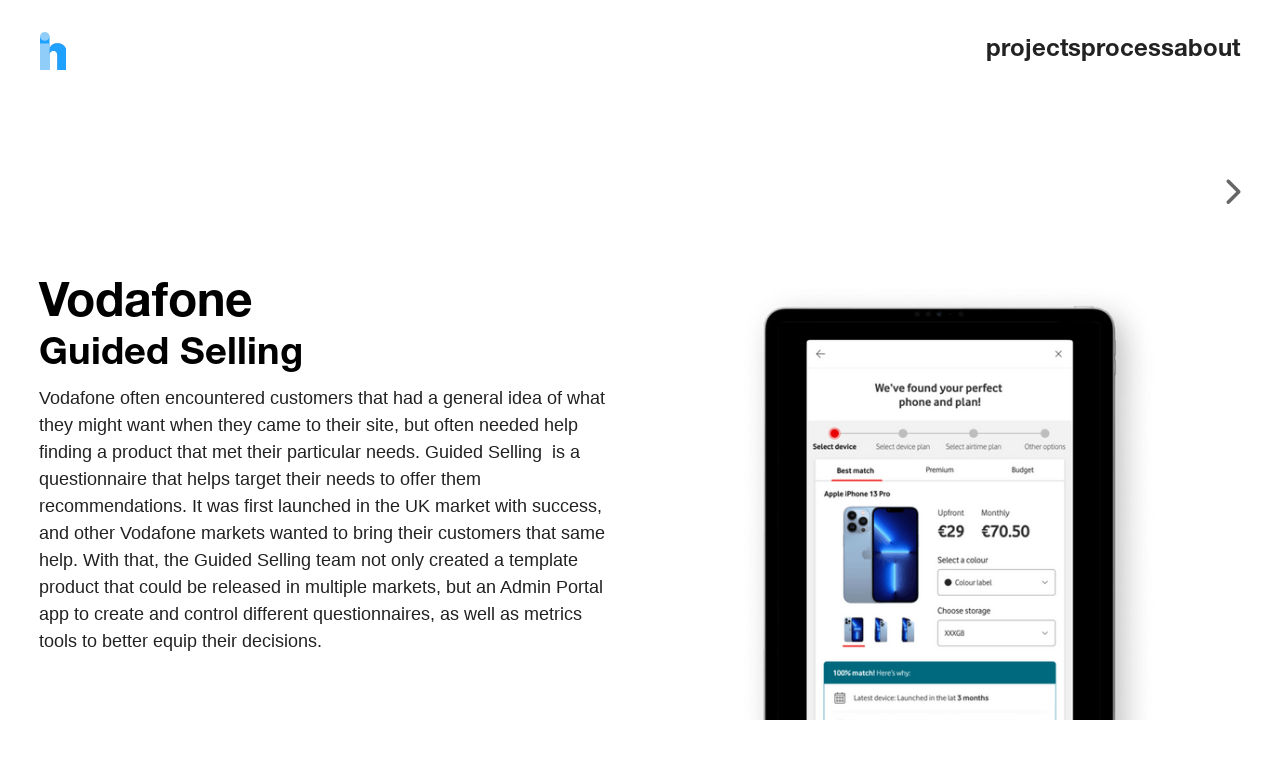

--- FILE ---
content_type: text/html; charset=utf-8
request_url: https://www.ianharrington.com/vodafone-guided-selling
body_size: 3857
content:
<!DOCTYPE html><!-- This site was created in Webflow. https://webflow.com --><!-- Last Published: Sun Aug 06 2023 12:57:34 GMT+0000 (Coordinated Universal Time) --><html data-wf-domain="www.ianharrington.com" data-wf-page="64beb1015c92bc3ee163f538" data-wf-site="644bfaecfab44e0bc7fb59ed"><head><meta charset="utf-8"/><title>Vodafone Guided Selling</title><meta content="Vodafone Guided Selling" property="og:title"/><meta content="Vodafone Guided Selling" property="twitter:title"/><meta content="width=device-width, initial-scale=1" name="viewport"/><meta content="Webflow" name="generator"/><link href="https://cdn.prod.website-files.com/644bfaecfab44e0bc7fb59ed/css/ian-harrington.webflow.19af80e5b.css" rel="stylesheet" type="text/css"/><script type="text/javascript">!function(o,c){var n=c.documentElement,t=" w-mod-";n.className+=t+"js",("ontouchstart"in o||o.DocumentTouch&&c instanceof DocumentTouch)&&(n.className+=t+"touch")}(window,document);</script><link href="https://cdn.prod.website-files.com/644bfaecfab44e0bc7fb59ed/64cf98a46b4a34bf7a154bd9_IH-FavIcon.png" rel="shortcut icon" type="image/x-icon"/><link href="https://cdn.prod.website-files.com/644bfaecfab44e0bc7fb59ed/64cf98aeaf049d26cdd82e10_IH-Webclip.png" rel="apple-touch-icon"/></head><body><div data-animation="default" data-collapse="medium" data-duration="400" data-easing="ease" data-easing2="ease" role="banner" class="navbar-logo-left w-nav"><div class="navbarcontainer w-container"><div class="navbar-content"><div class="navbar-brand"><a href="/" class="logo w-inline-block"><img src="https://cdn.prod.website-files.com/644bfaecfab44e0bc7fb59ed/64b8127743e44c9c6a6a4dd0_Vectors-Wrapper.svg" loading="lazy" width="26.416065216064453" height="37.505340576171875" alt="" class="vectors-wrapper-8"/></a></div><nav role="navigation" class="navbar-menu w-nav-menu"><a href="/" class="navbar-link w-nav-link"><div>projects</div></a><a href="/process" class="navbar-link w-nav-link"><div>process</div></a><a href="/about" class="navbar-link w-nav-link"><div>about</div></a></nav></div><div class="w-nav-button"><div class="w-icon-nav-menu"></div></div></div></div><section><div class="w-layout-blockcontainer content-container w-container"><div class="hero"><div class="subnav"><div class="blank"></div><a data-w-id="fa09e46f-bbce-4e83-0255-1e0b068be990" href="/clinipan" class="next w-inline-block"><h1 style="opacity:0" class="subnavlink-right">Clinipan</h1><h1 style="color:rgb(102,102,102)" class="subnavlink"></h1></a></div><div id="w-node-_52bf404e-c1de-39cb-f3a5-302372df295f-e163f538" class="w-layout-layout quick-stack-2 wf-layout-layout"><div id="w-node-_52bf404e-c1de-39cb-f3a5-302372df2960-e163f538" class="w-layout-cell"><h1 class="projectheading"><h1 class="projectparagraph"><span class="projecttitle">Vodafone<br/></span><span class="projectsubtitle">Guided Selling</span></h1></h1><p class="paragraphtext">Vodafone often encountered customers that had a general idea of what they might want when they came to their site, but often needed help finding a product that met their particular needs. Guided Selling  is a questionnaire that helps target their needs to offer them recommendations.   It was first launched in the UK market with success, and other Vodafone markets wanted to bring their customers that same help. With that, the Guided Selling team not only created a template product that could be released in multiple markets, but an Admin Portal app to create and control different questionnaires, as well as metrics tools to better equip their decisions.</p></div><div id="w-node-_52bf404e-c1de-39cb-f3a5-302372df2961-e163f538" class="w-layout-cell"><div class="image-wrapper-2"><img src="https://cdn.prod.website-files.com/644bfaecfab44e0bc7fb59ed/64beba013bb47c6219ba39c1_VF-GS_Hero_UI.png" loading="lazy" width="453" height="554" srcset="https://cdn.prod.website-files.com/644bfaecfab44e0bc7fb59ed/64beba013bb47c6219ba39c1_VF-GS_Hero_UI-p-500.png 500w, https://cdn.prod.website-files.com/644bfaecfab44e0bc7fb59ed/64beba013bb47c6219ba39c1_VF-GS_Hero_UI-p-800.png 800w, https://cdn.prod.website-files.com/644bfaecfab44e0bc7fb59ed/64beba013bb47c6219ba39c1_VF-GS_Hero_UI.png 1066w" sizes="(max-width: 479px) 93vw, (max-width: 767px) 96vw, (max-width: 991px) 95vw, 453px" alt="" class="vf-gs_hero_ui"/></div></div></div></div><div class="flows f2wf-columns-3"><div class="column-5"><div class="image-wrapper-2"><img src="https://cdn.prod.website-files.com/644bfaecfab44e0bc7fb59ed/64bebe424405067eb8a93937_VF-GS_UserFlows.png" loading="lazy" width="512.4832153320312" height="332" srcset="https://cdn.prod.website-files.com/644bfaecfab44e0bc7fb59ed/64bebe424405067eb8a93937_VF-GS_UserFlows-p-500.png 500w, https://cdn.prod.website-files.com/644bfaecfab44e0bc7fb59ed/64bebe424405067eb8a93937_VF-GS_UserFlows-p-800.png 800w, https://cdn.prod.website-files.com/644bfaecfab44e0bc7fb59ed/64bebe424405067eb8a93937_VF-GS_UserFlows.png 1025w" sizes="(max-width: 479px) 93vw, (max-width: 767px) 87vw, (max-width: 991px) 512.46875px, 45vw" alt="" class="vf-gs_userflows"/></div></div><div class="column-6"><div class="column-6"><p class="error-12fff8f4-4cb9-d501-6fe7-35832ca7530e">As Vodafone’s different markets are very diverse, the experience was designed in a way that each aspect and each page were viewed as components that could be added or subtracted, depending on each product or market needs.   Due to this, a lot of attention was given to how each page and each task was divided into user flows, so no matter how much or how little needed to go into each flow, it still felt seamless to the user.</p></div></div></div><div class="wireframes"><div class="lfwf-images"><h1 class="h2">Lo-Fidelity Wireframes</h1><div class="image-row"><img src="https://cdn.prod.website-files.com/644bfaecfab44e0bc7fb59ed/64bebe6ac0825b06c5892913_Vectors-Wrapper.svg" loading="lazy" width="379" height="285" alt="" class="vectors-wrapper-3"/><img src="https://cdn.prod.website-files.com/644bfaecfab44e0bc7fb59ed/64bebe6ba21d3c54aac64e58_Vectors-Wrapper.svg" loading="lazy" width="379" height="283.7059631347656" alt="" class="vectors-wrapper-3"/><img src="https://cdn.prod.website-files.com/644bfaecfab44e0bc7fb59ed/64bebe6c1712b83dfcdb0e01_Vectors-Wrapper.svg" loading="lazy" width="379" height="283.76556396484375" alt="" class="vectors-wrapper-3"/></div></div><div class="mfwf-images"><h1 class="h2">Mid-Fidelity Wireframes</h1><div class="image-row"><img src="https://cdn.prod.website-files.com/644bfaecfab44e0bc7fb59ed/64bebe6d33cbbbe94eadddfc_Vectors-Wrapper.svg" loading="lazy" width="379" height="286" alt="" class="vectors-wrapper-3"/><img src="https://cdn.prod.website-files.com/644bfaecfab44e0bc7fb59ed/64bebe6e8b8d294d44c3561c_Vectors-Wrapper.svg" loading="lazy" width="379" height="286" alt="" class="vectors-wrapper-3"/><img src="https://cdn.prod.website-files.com/644bfaecfab44e0bc7fb59ed/64bebe6f2d27f3476510964d_Vectors-Wrapper.svg" loading="lazy" width="379" height="286" alt="" class="vectors-wrapper-3"/></div></div><div class="mfwf-images"><h1 class="h2">Hi-Fidelity UI/Visual Designs</h1><div class="image-row"><img src="https://cdn.prod.website-files.com/644bfaecfab44e0bc7fb59ed/64bebe70a616b479302f6e5c_Vectors-Wrapper.svg" loading="lazy" width="379" height="286" alt="" class="vectors-wrapper-3"/><img src="https://cdn.prod.website-files.com/644bfaecfab44e0bc7fb59ed/64bebe70a0a1785eaa18561a_Vectors-Wrapper.svg" loading="lazy" width="379" height="286" alt="" class="vectors-wrapper-3"/><img src="https://cdn.prod.website-files.com/644bfaecfab44e0bc7fb59ed/64bebe71c92137b5002884db_Vectors-Wrapper.svg" loading="lazy" width="379" height="286" alt="" class="vectors-wrapper-3"/></div></div></div><div id="w-node-_612ec4e5-00bb-b00a-0d17-b27925e79ba2-e163f538" class="w-layout-layout quick-stack-2 wf-layout-layout"><div id="w-node-_612ec4e5-00bb-b00a-0d17-b27925e79ba3-e163f538" class="w-layout-cell"><img src="https://cdn.prod.website-files.com/644bfaecfab44e0bc7fb59ed/64bebecbc2bb625905646b78_VF-GS_UserTestingFindings.png" loading="lazy" width="585" height="335.34356689453125" srcset="https://cdn.prod.website-files.com/644bfaecfab44e0bc7fb59ed/64bebecbc2bb625905646b78_VF-GS_UserTestingFindings-p-500.png 500w, https://cdn.prod.website-files.com/644bfaecfab44e0bc7fb59ed/64bebecbc2bb625905646b78_VF-GS_UserTestingFindings-p-800.png 800w, https://cdn.prod.website-files.com/644bfaecfab44e0bc7fb59ed/64bebecbc2bb625905646b78_VF-GS_UserTestingFindings-p-1080.png 1080w, https://cdn.prod.website-files.com/644bfaecfab44e0bc7fb59ed/64bebecbc2bb625905646b78_VF-GS_UserTestingFindings.png 1170w" sizes="(max-width: 767px) 93vw, 585px" alt="" class="vf-gs_usertestingfindings"/></div><div id="w-node-_612ec4e5-00bb-b00a-0d17-b27925e79ba4-e163f538" class="w-layout-cell"><p class="paragraphtext">With use of Vodafone’s design system, Source, it afforded us the opportunity to keep momentum at a fast pace during the ideation phase. Mid-fi and even Hi-fi UI designs could be fully created just as fast as lo-fi designs, allowing us to quickly change and redesign things without losing any energy behind the original ideas.  
This became key after rounds of user testing, when we were able to implement 87% of the key findings within 2 sprints. This allowed them to double conversions within a quarter, with optimism that it will go up even further moving on.</p></div></div><div id="w-node-_1fb9d892-a294-36a6-eab6-ca864fd7aaa2-e163f538" class="w-layout-layout quick-stack-5 wf-layout-layout"><div id="w-node-_1fb9d892-a294-36a6-eab6-ca864fd7aaa3-e163f538" class="w-layout-cell"><img src="https://cdn.prod.website-files.com/644bfaecfab44e0bc7fb59ed/64bec0569dfca87dedb35423_VF-GS_AP08M02.png" loading="lazy" width="174" height="545" alt="" class="vf-gs_ap08m02"/></div><div id="w-node-_1fb9d892-a294-36a6-eab6-ca864fd7aaa4-e163f538" class="w-layout-cell"><img src="https://cdn.prod.website-files.com/644bfaecfab44e0bc7fb59ed/64bec05744b887d57fd17c45_VF-GS_AP08M06.png" loading="lazy" width="173" height="624" alt="" class="vf-gs_ap08m02"/></div><div id="w-node-ad8cd893-a8b0-d4c9-a828-df56f0d625e4-e163f538" class="w-layout-cell"><img src="https://cdn.prod.website-files.com/644bfaecfab44e0bc7fb59ed/64bec0578439515c11b25aab_VF-GS_AP08M19.png" loading="lazy" width="174" height="470" alt="" class="vf-gs_ap08m02"/></div><div id="w-node-_583d65fa-a1e8-029e-c4e1-e91f553cd321-e163f538" class="w-layout-cell"><p class="paragraphtext">Since Guided Selling came first as a tool, in order to move forward, we needed to dissect all of types of questions that had been asked, as long as understand all of the types of questions that could be asked. We used those already created flows to create templates, and those became the building blocks of a question creator in Admin Portal.   With those building blocks, we could add all sorts of things including images and more complicated UI could be added to the user’s experience to enhance the questionnaire to make it easier.</p></div></div><div class="documentation f2wf-columns-3"><img src="https://cdn.prod.website-files.com/644bfaecfab44e0bc7fb59ed/64bec38adc3eea984826cf38_VF-GS_AP-Documentation.png" loading="lazy" width="1202" height="630" srcset="https://cdn.prod.website-files.com/644bfaecfab44e0bc7fb59ed/64bec38adc3eea984826cf38_VF-GS_AP-Documentation-p-500.png 500w, https://cdn.prod.website-files.com/644bfaecfab44e0bc7fb59ed/64bec38adc3eea984826cf38_VF-GS_AP-Documentation-p-800.png 800w, https://cdn.prod.website-files.com/644bfaecfab44e0bc7fb59ed/64bec38adc3eea984826cf38_VF-GS_AP-Documentation-p-1080.png 1080w, https://cdn.prod.website-files.com/644bfaecfab44e0bc7fb59ed/64bec38adc3eea984826cf38_VF-GS_AP-Documentation-p-1600.png 1600w, https://cdn.prod.website-files.com/644bfaecfab44e0bc7fb59ed/64bec38adc3eea984826cf38_VF-GS_AP-Documentation-p-2000.png 2000w, https://cdn.prod.website-files.com/644bfaecfab44e0bc7fb59ed/64bec38adc3eea984826cf38_VF-GS_AP-Documentation.png 2404w" sizes="(max-width: 479px) 93vw, (max-width: 767px) 92vw, (max-width: 991px) 94vw, 95vw" alt="" class="vf-gs_ap-documentation"/></div><div class="subnav"><div class="blank"></div><a data-w-id="7883d4ef-7076-a94e-9f39-c89a697a8d3c" href="/clinipan" class="next w-inline-block"><h1 style="opacity:0" class="subnavlink-right">Clinipan</h1><h1 style="color:rgb(102,102,102)" class="subnavlink"></h1></a></div></div></section><div class="footer"><div class="w-layout-blockcontainer footer-container w-container"><div class="contact"><a href="mailto:ian@ianharrington.com" class="link-block w-inline-block"><div class="footer-links footer-icons"></div><div class="footer-links footer-text">ian@ianharrington.com</div></a><a href="tel:+447851625536" class="link-block-2 w-inline-block"><div class="footer-links"></div><div class="footer-links footer-text">07851 625 536</div></a></div><div class="div-block-2"><a href="https://www.linkedin.com/in/ianharrington/" class="link-block-3 w-inline-block"><div class="footer-links footer-brand"></div></a><a href="https://dribbble.com/IanTHarrington" class="link-block-3 w-inline-block"><div class="footer-links footer-brand"></div></a></div></div></div><script src="https://d3e54v103j8qbb.cloudfront.net/js/jquery-3.5.1.min.dc5e7f18c8.js?site=644bfaecfab44e0bc7fb59ed" type="text/javascript" integrity="sha256-9/aliU8dGd2tb6OSsuzixeV4y/faTqgFtohetphbbj0=" crossorigin="anonymous"></script><script src="https://cdn.prod.website-files.com/644bfaecfab44e0bc7fb59ed/js/webflow.392dc9886.js" type="text/javascript"></script></body></html>

--- FILE ---
content_type: text/css
request_url: https://cdn.prod.website-files.com/644bfaecfab44e0bc7fb59ed/css/ian-harrington.webflow.19af80e5b.css
body_size: 19890
content:
html {
  -ms-text-size-adjust: 100%;
  -webkit-text-size-adjust: 100%;
  font-family: sans-serif;
}

body {
  margin: 0;
}

article, aside, details, figcaption, figure, footer, header, hgroup, main, menu, nav, section, summary {
  display: block;
}

audio, canvas, progress, video {
  vertical-align: baseline;
  display: inline-block;
}

audio:not([controls]) {
  height: 0;
  display: none;
}

[hidden], template {
  display: none;
}

a {
  background-color: rgba(0, 0, 0, 0);
}

a:active, a:hover {
  outline: 0;
}

abbr[title] {
  border-bottom: 1px dotted;
}

b, strong {
  font-weight: bold;
}

dfn {
  font-style: italic;
}

h1 {
  margin: .67em 0;
  font-size: 2em;
}

mark {
  color: #000;
  background: #ff0;
}

small {
  font-size: 80%;
}

sub, sup {
  vertical-align: baseline;
  font-size: 75%;
  line-height: 0;
  position: relative;
}

sup {
  top: -.5em;
}

sub {
  bottom: -.25em;
}

img {
  border: 0;
}

svg:not(:root) {
  overflow: hidden;
}

figure {
  margin: 1em 40px;
}

hr {
  box-sizing: content-box;
  height: 0;
}

pre {
  overflow: auto;
}

code, kbd, pre, samp {
  font-family: monospace;
  font-size: 1em;
}

button, input, optgroup, select, textarea {
  color: inherit;
  font: inherit;
  margin: 0;
}

button {
  overflow: visible;
}

button, select {
  text-transform: none;
}

button, html input[type="button"], input[type="reset"] {
  -webkit-appearance: button;
  cursor: pointer;
}

button[disabled], html input[disabled] {
  cursor: default;
}

button::-moz-focus-inner, input::-moz-focus-inner {
  border: 0;
  padding: 0;
}

input {
  line-height: normal;
}

input[type="checkbox"], input[type="radio"] {
  box-sizing: border-box;
  padding: 0;
}

input[type="number"]::-webkit-inner-spin-button, input[type="number"]::-webkit-outer-spin-button {
  height: auto;
}

input[type="search"] {
  -webkit-appearance: none;
}

input[type="search"]::-webkit-search-cancel-button, input[type="search"]::-webkit-search-decoration {
  -webkit-appearance: none;
}

fieldset {
  border: 1px solid silver;
  margin: 0 2px;
  padding: .35em .625em .75em;
}

legend {
  border: 0;
  padding: 0;
}

textarea {
  overflow: auto;
}

optgroup {
  font-weight: bold;
}

table {
  border-collapse: collapse;
  border-spacing: 0;
}

td, th {
  padding: 0;
}

@font-face {
  font-family: webflow-icons;
  src: url("[data-uri]") format("truetype");
  font-weight: normal;
  font-style: normal;
}

[class^="w-icon-"], [class*=" w-icon-"] {
  speak: none;
  font-variant: normal;
  text-transform: none;
  -webkit-font-smoothing: antialiased;
  -moz-osx-font-smoothing: grayscale;
  font-style: normal;
  font-weight: normal;
  line-height: 1;
  font-family: webflow-icons !important;
}

.w-icon-slider-right:before {
  content: "";
}

.w-icon-slider-left:before {
  content: "";
}

.w-icon-nav-menu:before {
  content: "";
}

.w-icon-arrow-down:before, .w-icon-dropdown-toggle:before {
  content: "";
}

.w-icon-file-upload-remove:before {
  content: "";
}

.w-icon-file-upload-icon:before {
  content: "";
}

* {
  box-sizing: border-box;
}

html {
  height: 100%;
}

body {
  min-height: 100%;
  color: #333;
  background-color: #fff;
  margin: 0;
  font-family: Arial, sans-serif;
  font-size: 14px;
  line-height: 20px;
}

img {
  max-width: 100%;
  vertical-align: middle;
  display: inline-block;
}

html.w-mod-touch * {
  background-attachment: scroll !important;
}

.w-block {
  display: block;
}

.w-inline-block {
  max-width: 100%;
  display: inline-block;
}

.w-clearfix:before, .w-clearfix:after {
  content: " ";
  grid-area: 1 / 1 / 2 / 2;
  display: table;
}

.w-clearfix:after {
  clear: both;
}

.w-hidden {
  display: none;
}

.w-button {
  color: #fff;
  line-height: inherit;
  cursor: pointer;
  background-color: #3898ec;
  border: 0;
  border-radius: 0;
  padding: 9px 15px;
  text-decoration: none;
  display: inline-block;
}

input.w-button {
  -webkit-appearance: button;
}

html[data-w-dynpage] [data-w-cloak] {
  color: rgba(0, 0, 0, 0) !important;
}

.w-webflow-badge, .w-webflow-badge * {
  z-index: auto;
  visibility: visible;
  box-sizing: border-box;
  width: auto;
  height: auto;
  max-height: none;
  max-width: none;
  min-height: 0;
  min-width: 0;
  float: none;
  clear: none;
  box-shadow: none;
  opacity: 1;
  direction: ltr;
  font-family: inherit;
  font-weight: inherit;
  color: inherit;
  font-size: inherit;
  line-height: inherit;
  font-style: inherit;
  font-variant: inherit;
  text-align: inherit;
  letter-spacing: inherit;
  -webkit-text-decoration: inherit;
  text-decoration: inherit;
  text-indent: 0;
  text-transform: inherit;
  text-shadow: none;
  font-smoothing: auto;
  vertical-align: baseline;
  cursor: inherit;
  white-space: inherit;
  word-break: normal;
  word-spacing: normal;
  word-wrap: normal;
  background: none;
  border: 0 rgba(0, 0, 0, 0);
  border-radius: 0;
  margin: 0;
  padding: 0;
  list-style-type: disc;
  transition: none;
  display: block;
  position: static;
  top: auto;
  bottom: auto;
  left: auto;
  right: auto;
  overflow: visible;
  transform: none;
}

.w-webflow-badge {
  white-space: nowrap;
  cursor: pointer;
  box-shadow: 0 0 0 1px rgba(0, 0, 0, .1), 0 1px 3px rgba(0, 0, 0, .1);
  visibility: visible !important;
  z-index: 2147483647 !important;
  color: #aaadb0 !important;
  opacity: 1 !important;
  width: auto !important;
  height: auto !important;
  background-color: #fff !important;
  border-radius: 3px !important;
  margin: 0 !important;
  padding: 6px 8px 6px 6px !important;
  font-size: 12px !important;
  line-height: 14px !important;
  text-decoration: none !important;
  display: inline-block !important;
  position: fixed !important;
  top: auto !important;
  bottom: 12px !important;
  left: auto !important;
  right: 12px !important;
  overflow: visible !important;
  transform: none !important;
}

.w-webflow-badge > img {
  visibility: visible !important;
  opacity: 1 !important;
  vertical-align: middle !important;
  display: inline-block !important;
}

h1, h2, h3, h4, h5, h6 {
  margin-bottom: 10px;
  font-weight: bold;
}

h1 {
  margin-top: 20px;
  font-size: 38px;
  line-height: 44px;
}

h2 {
  margin-top: 20px;
  font-size: 32px;
  line-height: 36px;
}

h3 {
  margin-top: 20px;
  font-size: 24px;
  line-height: 30px;
}

h4 {
  margin-top: 10px;
  font-size: 18px;
  line-height: 24px;
}

h5 {
  margin-top: 10px;
  font-size: 14px;
  line-height: 20px;
}

h6 {
  margin-top: 10px;
  font-size: 12px;
  line-height: 18px;
}

p {
  margin-top: 0;
  margin-bottom: 10px;
}

blockquote {
  border-left: 5px solid #e2e2e2;
  margin: 0 0 10px;
  padding: 10px 20px;
  font-size: 18px;
  line-height: 22px;
}

figure {
  margin: 0 0 10px;
}

figcaption {
  text-align: center;
  margin-top: 5px;
}

ul, ol {
  margin-top: 0;
  margin-bottom: 10px;
  padding-left: 40px;
}

.w-list-unstyled {
  padding-left: 0;
  list-style: none;
}

.w-embed:before, .w-embed:after {
  content: " ";
  grid-area: 1 / 1 / 2 / 2;
  display: table;
}

.w-embed:after {
  clear: both;
}

.w-video {
  width: 100%;
  padding: 0;
  position: relative;
}

.w-video iframe, .w-video object, .w-video embed {
  width: 100%;
  height: 100%;
  border: none;
  position: absolute;
  top: 0;
  left: 0;
}

fieldset {
  border: 0;
  margin: 0;
  padding: 0;
}

button, [type="button"], [type="reset"] {
  cursor: pointer;
  -webkit-appearance: button;
  border: 0;
}

.w-form {
  margin: 0 0 15px;
}

.w-form-done {
  text-align: center;
  background-color: #ddd;
  padding: 20px;
  display: none;
}

.w-form-fail {
  background-color: #ffdede;
  margin-top: 10px;
  padding: 10px;
  display: none;
}

label {
  margin-bottom: 5px;
  font-weight: bold;
  display: block;
}

.w-input, .w-select {
  width: 100%;
  height: 38px;
  color: #333;
  vertical-align: middle;
  background-color: #fff;
  border: 1px solid #ccc;
  margin-bottom: 10px;
  padding: 8px 12px;
  font-size: 14px;
  line-height: 1.42857;
  display: block;
}

.w-input:-moz-placeholder, .w-select:-moz-placeholder {
  color: #999;
}

.w-input::-moz-placeholder, .w-select::-moz-placeholder {
  color: #999;
  opacity: 1;
}

.w-input::-webkit-input-placeholder, .w-select::-webkit-input-placeholder {
  color: #999;
}

.w-input:focus, .w-select:focus {
  border-color: #3898ec;
  outline: 0;
}

.w-input[disabled], .w-select[disabled], .w-input[readonly], .w-select[readonly], fieldset[disabled] .w-input, fieldset[disabled] .w-select {
  cursor: not-allowed;
}

.w-input[disabled]:not(.w-input-disabled), .w-select[disabled]:not(.w-input-disabled), .w-input[readonly], .w-select[readonly], fieldset[disabled]:not(.w-input-disabled) .w-input, fieldset[disabled]:not(.w-input-disabled) .w-select {
  background-color: #eee;
}

textarea.w-input, textarea.w-select {
  height: auto;
}

.w-select {
  background-color: #f3f3f3;
}

.w-select[multiple] {
  height: auto;
}

.w-form-label {
  cursor: pointer;
  margin-bottom: 0;
  font-weight: normal;
  display: inline-block;
}

.w-radio {
  margin-bottom: 5px;
  padding-left: 20px;
  display: block;
}

.w-radio:before, .w-radio:after {
  content: " ";
  grid-area: 1 / 1 / 2 / 2;
  display: table;
}

.w-radio:after {
  clear: both;
}

.w-radio-input {
  float: left;
  margin: 3px 0 0 -20px;
  line-height: normal;
}

.w-file-upload {
  margin-bottom: 10px;
  display: block;
}

.w-file-upload-input {
  width: .1px;
  height: .1px;
  opacity: 0;
  z-index: -100;
  position: absolute;
  overflow: hidden;
}

.w-file-upload-default, .w-file-upload-uploading, .w-file-upload-success {
  color: #333;
  display: inline-block;
}

.w-file-upload-error {
  margin-top: 10px;
  display: block;
}

.w-file-upload-default.w-hidden, .w-file-upload-uploading.w-hidden, .w-file-upload-error.w-hidden, .w-file-upload-success.w-hidden {
  display: none;
}

.w-file-upload-uploading-btn {
  cursor: pointer;
  background-color: #fafafa;
  border: 1px solid #ccc;
  margin: 0;
  padding: 8px 12px;
  font-size: 14px;
  font-weight: normal;
  display: flex;
}

.w-file-upload-file {
  background-color: #fafafa;
  border: 1px solid #ccc;
  flex-grow: 1;
  justify-content: space-between;
  margin: 0;
  padding: 8px 9px 8px 11px;
  display: flex;
}

.w-file-upload-file-name {
  font-size: 14px;
  font-weight: normal;
  display: block;
}

.w-file-remove-link {
  width: auto;
  height: auto;
  cursor: pointer;
  margin-top: 3px;
  margin-left: 10px;
  padding: 3px;
  display: block;
}

.w-icon-file-upload-remove {
  margin: auto;
  font-size: 10px;
}

.w-file-upload-error-msg {
  color: #ea384c;
  padding: 2px 0;
  display: inline-block;
}

.w-file-upload-info {
  padding: 0 12px;
  line-height: 38px;
  display: inline-block;
}

.w-file-upload-label {
  cursor: pointer;
  background-color: #fafafa;
  border: 1px solid #ccc;
  margin: 0;
  padding: 8px 12px;
  font-size: 14px;
  font-weight: normal;
  display: inline-block;
}

.w-icon-file-upload-icon, .w-icon-file-upload-uploading {
  width: 20px;
  margin-right: 8px;
  display: inline-block;
}

.w-icon-file-upload-uploading {
  height: 20px;
}

.w-container {
  max-width: 940px;
  margin-left: auto;
  margin-right: auto;
}

.w-container:before, .w-container:after {
  content: " ";
  grid-area: 1 / 1 / 2 / 2;
  display: table;
}

.w-container:after {
  clear: both;
}

.w-container .w-row {
  margin-left: -10px;
  margin-right: -10px;
}

.w-row:before, .w-row:after {
  content: " ";
  grid-area: 1 / 1 / 2 / 2;
  display: table;
}

.w-row:after {
  clear: both;
}

.w-row .w-row {
  margin-left: 0;
  margin-right: 0;
}

.w-col {
  float: left;
  width: 100%;
  min-height: 1px;
  padding-left: 10px;
  padding-right: 10px;
  position: relative;
}

.w-col .w-col {
  padding-left: 0;
  padding-right: 0;
}

.w-col-1 {
  width: 8.33333%;
}

.w-col-2 {
  width: 16.6667%;
}

.w-col-3 {
  width: 25%;
}

.w-col-4 {
  width: 33.3333%;
}

.w-col-5 {
  width: 41.6667%;
}

.w-col-6 {
  width: 50%;
}

.w-col-7 {
  width: 58.3333%;
}

.w-col-8 {
  width: 66.6667%;
}

.w-col-9 {
  width: 75%;
}

.w-col-10 {
  width: 83.3333%;
}

.w-col-11 {
  width: 91.6667%;
}

.w-col-12 {
  width: 100%;
}

.w-hidden-main {
  display: none !important;
}

@media screen and (max-width: 991px) {
  .w-container {
    max-width: 728px;
  }

  .w-hidden-main {
    display: inherit !important;
  }

  .w-hidden-medium {
    display: none !important;
  }

  .w-col-medium-1 {
    width: 8.33333%;
  }

  .w-col-medium-2 {
    width: 16.6667%;
  }

  .w-col-medium-3 {
    width: 25%;
  }

  .w-col-medium-4 {
    width: 33.3333%;
  }

  .w-col-medium-5 {
    width: 41.6667%;
  }

  .w-col-medium-6 {
    width: 50%;
  }

  .w-col-medium-7 {
    width: 58.3333%;
  }

  .w-col-medium-8 {
    width: 66.6667%;
  }

  .w-col-medium-9 {
    width: 75%;
  }

  .w-col-medium-10 {
    width: 83.3333%;
  }

  .w-col-medium-11 {
    width: 91.6667%;
  }

  .w-col-medium-12 {
    width: 100%;
  }

  .w-col-stack {
    width: 100%;
    left: auto;
    right: auto;
  }
}

@media screen and (max-width: 767px) {
  .w-hidden-main, .w-hidden-medium {
    display: inherit !important;
  }

  .w-hidden-small {
    display: none !important;
  }

  .w-row, .w-container .w-row {
    margin-left: 0;
    margin-right: 0;
  }

  .w-col {
    width: 100%;
    left: auto;
    right: auto;
  }

  .w-col-small-1 {
    width: 8.33333%;
  }

  .w-col-small-2 {
    width: 16.6667%;
  }

  .w-col-small-3 {
    width: 25%;
  }

  .w-col-small-4 {
    width: 33.3333%;
  }

  .w-col-small-5 {
    width: 41.6667%;
  }

  .w-col-small-6 {
    width: 50%;
  }

  .w-col-small-7 {
    width: 58.3333%;
  }

  .w-col-small-8 {
    width: 66.6667%;
  }

  .w-col-small-9 {
    width: 75%;
  }

  .w-col-small-10 {
    width: 83.3333%;
  }

  .w-col-small-11 {
    width: 91.6667%;
  }

  .w-col-small-12 {
    width: 100%;
  }
}

@media screen and (max-width: 479px) {
  .w-container {
    max-width: none;
  }

  .w-hidden-main, .w-hidden-medium, .w-hidden-small {
    display: inherit !important;
  }

  .w-hidden-tiny {
    display: none !important;
  }

  .w-col {
    width: 100%;
  }

  .w-col-tiny-1 {
    width: 8.33333%;
  }

  .w-col-tiny-2 {
    width: 16.6667%;
  }

  .w-col-tiny-3 {
    width: 25%;
  }

  .w-col-tiny-4 {
    width: 33.3333%;
  }

  .w-col-tiny-5 {
    width: 41.6667%;
  }

  .w-col-tiny-6 {
    width: 50%;
  }

  .w-col-tiny-7 {
    width: 58.3333%;
  }

  .w-col-tiny-8 {
    width: 66.6667%;
  }

  .w-col-tiny-9 {
    width: 75%;
  }

  .w-col-tiny-10 {
    width: 83.3333%;
  }

  .w-col-tiny-11 {
    width: 91.6667%;
  }

  .w-col-tiny-12 {
    width: 100%;
  }
}

.w-widget {
  position: relative;
}

.w-widget-map {
  width: 100%;
  height: 400px;
}

.w-widget-map label {
  width: auto;
  display: inline;
}

.w-widget-map img {
  max-width: inherit;
}

.w-widget-map .gm-style-iw {
  text-align: center;
}

.w-widget-map .gm-style-iw > button {
  display: none !important;
}

.w-widget-twitter {
  overflow: hidden;
}

.w-widget-twitter-count-shim {
  vertical-align: top;
  width: 28px;
  height: 20px;
  text-align: center;
  background: #fff;
  border: 1px solid #758696;
  border-radius: 3px;
  display: inline-block;
  position: relative;
}

.w-widget-twitter-count-shim * {
  pointer-events: none;
  -webkit-user-select: none;
  -ms-user-select: none;
  user-select: none;
}

.w-widget-twitter-count-shim .w-widget-twitter-count-inner {
  text-align: center;
  color: #999;
  font-family: serif;
  font-size: 15px;
  line-height: 12px;
  position: relative;
}

.w-widget-twitter-count-shim .w-widget-twitter-count-clear {
  display: block;
  position: relative;
}

.w-widget-twitter-count-shim.w--large {
  width: 36px;
  height: 28px;
}

.w-widget-twitter-count-shim.w--large .w-widget-twitter-count-inner {
  font-size: 18px;
  line-height: 18px;
}

.w-widget-twitter-count-shim:not(.w--vertical) {
  margin-left: 5px;
  margin-right: 8px;
}

.w-widget-twitter-count-shim:not(.w--vertical).w--large {
  margin-left: 6px;
}

.w-widget-twitter-count-shim:not(.w--vertical):before, .w-widget-twitter-count-shim:not(.w--vertical):after {
  content: " ";
  height: 0;
  width: 0;
  pointer-events: none;
  border: solid rgba(0, 0, 0, 0);
  position: absolute;
  top: 50%;
  left: 0;
}

.w-widget-twitter-count-shim:not(.w--vertical):before {
  border-width: 4px;
  border-color: rgba(117, 134, 150, 0) #5d6c7b rgba(117, 134, 150, 0) rgba(117, 134, 150, 0);
  margin-top: -4px;
  margin-left: -9px;
}

.w-widget-twitter-count-shim:not(.w--vertical).w--large:before {
  border-width: 5px;
  margin-top: -5px;
  margin-left: -10px;
}

.w-widget-twitter-count-shim:not(.w--vertical):after {
  border-width: 4px;
  border-color: rgba(255, 255, 255, 0) #fff rgba(255, 255, 255, 0) rgba(255, 255, 255, 0);
  margin-top: -4px;
  margin-left: -8px;
}

.w-widget-twitter-count-shim:not(.w--vertical).w--large:after {
  border-width: 5px;
  margin-top: -5px;
  margin-left: -9px;
}

.w-widget-twitter-count-shim.w--vertical {
  width: 61px;
  height: 33px;
  margin-bottom: 8px;
}

.w-widget-twitter-count-shim.w--vertical:before, .w-widget-twitter-count-shim.w--vertical:after {
  content: " ";
  height: 0;
  width: 0;
  pointer-events: none;
  border: solid rgba(0, 0, 0, 0);
  position: absolute;
  top: 100%;
  left: 50%;
}

.w-widget-twitter-count-shim.w--vertical:before {
  border-width: 5px;
  border-color: #5d6c7b rgba(117, 134, 150, 0) rgba(117, 134, 150, 0);
  margin-left: -5px;
}

.w-widget-twitter-count-shim.w--vertical:after {
  border-width: 4px;
  border-color: #fff rgba(255, 255, 255, 0) rgba(255, 255, 255, 0);
  margin-left: -4px;
}

.w-widget-twitter-count-shim.w--vertical .w-widget-twitter-count-inner {
  font-size: 18px;
  line-height: 22px;
}

.w-widget-twitter-count-shim.w--vertical.w--large {
  width: 76px;
}

.w-background-video {
  height: 500px;
  color: #fff;
  position: relative;
  overflow: hidden;
}

.w-background-video > video {
  width: 100%;
  height: 100%;
  object-fit: cover;
  z-index: -100;
  background-position: 50%;
  background-size: cover;
  margin: auto;
  position: absolute;
  top: -100%;
  bottom: -100%;
  left: -100%;
  right: -100%;
}

.w-background-video > video::-webkit-media-controls-start-playback-button {
  -webkit-appearance: none;
  display: none !important;
}

.w-background-video--control {
  background-color: rgba(0, 0, 0, 0);
  padding: 0;
  position: absolute;
  bottom: 1em;
  right: 1em;
}

.w-background-video--control > [hidden] {
  display: none !important;
}

.w-slider {
  height: 300px;
  text-align: center;
  clear: both;
  -webkit-tap-highlight-color: rgba(0, 0, 0, 0);
  tap-highlight-color: rgba(0, 0, 0, 0);
  background: #ddd;
  position: relative;
}

.w-slider-mask {
  z-index: 1;
  height: 100%;
  white-space: nowrap;
  display: block;
  position: relative;
  left: 0;
  right: 0;
  overflow: hidden;
}

.w-slide {
  vertical-align: top;
  width: 100%;
  height: 100%;
  white-space: normal;
  text-align: left;
  display: inline-block;
  position: relative;
}

.w-slider-nav {
  z-index: 2;
  height: 40px;
  text-align: center;
  -webkit-tap-highlight-color: rgba(0, 0, 0, 0);
  tap-highlight-color: rgba(0, 0, 0, 0);
  margin: auto;
  padding-top: 10px;
  position: absolute;
  top: auto;
  bottom: 0;
  left: 0;
  right: 0;
}

.w-slider-nav.w-round > div {
  border-radius: 100%;
}

.w-slider-nav.w-num > div {
  width: auto;
  height: auto;
  font-size: inherit;
  line-height: inherit;
  padding: .2em .5em;
}

.w-slider-nav.w-shadow > div {
  box-shadow: 0 0 3px rgba(51, 51, 51, .4);
}

.w-slider-nav-invert {
  color: #fff;
}

.w-slider-nav-invert > div {
  background-color: rgba(34, 34, 34, .4);
}

.w-slider-nav-invert > div.w-active {
  background-color: #222;
}

.w-slider-dot {
  width: 1em;
  height: 1em;
  cursor: pointer;
  background-color: rgba(255, 255, 255, .4);
  margin: 0 3px .5em;
  transition: background-color .1s, color .1s;
  display: inline-block;
  position: relative;
}

.w-slider-dot.w-active {
  background-color: #fff;
}

.w-slider-dot:focus {
  outline: none;
  box-shadow: 0 0 0 2px #fff;
}

.w-slider-dot:focus.w-active {
  box-shadow: none;
}

.w-slider-arrow-left, .w-slider-arrow-right {
  width: 80px;
  cursor: pointer;
  color: #fff;
  -webkit-tap-highlight-color: rgba(0, 0, 0, 0);
  tap-highlight-color: rgba(0, 0, 0, 0);
  -webkit-user-select: none;
  -ms-user-select: none;
  user-select: none;
  margin: auto;
  font-size: 40px;
  position: absolute;
  top: 0;
  bottom: 0;
  left: 0;
  right: 0;
  overflow: hidden;
}

.w-slider-arrow-left [class^="w-icon-"], .w-slider-arrow-right [class^="w-icon-"], .w-slider-arrow-left [class*=" w-icon-"], .w-slider-arrow-right [class*=" w-icon-"] {
  position: absolute;
}

.w-slider-arrow-left:focus, .w-slider-arrow-right:focus {
  outline: 0;
}

.w-slider-arrow-left {
  z-index: 3;
  right: auto;
}

.w-slider-arrow-right {
  z-index: 4;
  left: auto;
}

.w-icon-slider-left, .w-icon-slider-right {
  width: 1em;
  height: 1em;
  margin: auto;
  top: 0;
  bottom: 0;
  left: 0;
  right: 0;
}

.w-slider-aria-label {
  clip: rect(0 0 0 0);
  height: 1px;
  width: 1px;
  border: 0;
  margin: -1px;
  padding: 0;
  position: absolute;
  overflow: hidden;
}

.w-slider-force-show {
  display: block !important;
}

.w-dropdown {
  text-align: left;
  z-index: 900;
  margin-left: auto;
  margin-right: auto;
  display: inline-block;
  position: relative;
}

.w-dropdown-btn, .w-dropdown-toggle, .w-dropdown-link {
  vertical-align: top;
  color: #222;
  text-align: left;
  white-space: nowrap;
  margin-left: auto;
  margin-right: auto;
  padding: 20px;
  text-decoration: none;
  position: relative;
}

.w-dropdown-toggle {
  -webkit-user-select: none;
  -ms-user-select: none;
  user-select: none;
  cursor: pointer;
  padding-right: 40px;
  display: inline-block;
}

.w-dropdown-toggle:focus {
  outline: 0;
}

.w-icon-dropdown-toggle {
  width: 1em;
  height: 1em;
  margin: auto 20px auto auto;
  position: absolute;
  top: 0;
  bottom: 0;
  right: 0;
}

.w-dropdown-list {
  min-width: 100%;
  background: #ddd;
  display: none;
  position: absolute;
}

.w-dropdown-list.w--open {
  display: block;
}

.w-dropdown-link {
  color: #222;
  padding: 10px 20px;
  display: block;
}

.w-dropdown-link.w--current {
  color: #0082f3;
}

.w-dropdown-link:focus {
  outline: 0;
}

@media screen and (max-width: 767px) {
  .w-nav-brand {
    padding-left: 10px;
  }
}

.w-lightbox-backdrop {
  cursor: auto;
  letter-spacing: normal;
  text-indent: 0;
  text-shadow: none;
  text-transform: none;
  visibility: visible;
  white-space: normal;
  word-break: normal;
  word-spacing: normal;
  word-wrap: normal;
  color: #fff;
  text-align: center;
  z-index: 2000;
  opacity: 0;
  -webkit-user-select: none;
  -moz-user-select: none;
  -webkit-tap-highlight-color: transparent;
  background: rgba(0, 0, 0, .9);
  outline: 0;
  font-family: Helvetica Neue, Helvetica, Ubuntu, Segoe UI, Verdana, sans-serif;
  font-size: 17px;
  font-style: normal;
  font-weight: 300;
  line-height: 1.2;
  list-style: disc;
  position: fixed;
  top: 0;
  bottom: 0;
  left: 0;
  right: 0;
  -webkit-transform: translate(0);
}

.w-lightbox-backdrop, .w-lightbox-container {
  height: 100%;
  -webkit-overflow-scrolling: touch;
  overflow: auto;
}

.w-lightbox-content {
  height: 100vh;
  position: relative;
  overflow: hidden;
}

.w-lightbox-view {
  width: 100vw;
  height: 100vh;
  opacity: 0;
  position: absolute;
}

.w-lightbox-view:before {
  content: "";
  height: 100vh;
}

.w-lightbox-group, .w-lightbox-group .w-lightbox-view, .w-lightbox-group .w-lightbox-view:before {
  height: 86vh;
}

.w-lightbox-frame, .w-lightbox-view:before {
  vertical-align: middle;
  display: inline-block;
}

.w-lightbox-figure {
  margin: 0;
  position: relative;
}

.w-lightbox-group .w-lightbox-figure {
  cursor: pointer;
}

.w-lightbox-img {
  width: auto;
  height: auto;
  max-width: none;
}

.w-lightbox-image {
  float: none;
  max-width: 100vw;
  max-height: 100vh;
  display: block;
}

.w-lightbox-group .w-lightbox-image {
  max-height: 86vh;
}

.w-lightbox-caption {
  text-align: left;
  text-overflow: ellipsis;
  white-space: nowrap;
  background: rgba(0, 0, 0, .4);
  padding: .5em 1em;
  position: absolute;
  bottom: 0;
  left: 0;
  right: 0;
  overflow: hidden;
}

.w-lightbox-embed {
  width: 100%;
  height: 100%;
  position: absolute;
  top: 0;
  bottom: 0;
  left: 0;
  right: 0;
}

.w-lightbox-control {
  width: 4em;
  cursor: pointer;
  background-position: center;
  background-repeat: no-repeat;
  background-size: 24px;
  transition: all .3s;
  position: absolute;
  top: 0;
}

.w-lightbox-left {
  background-image: url("[data-uri]");
  display: none;
  bottom: 0;
  left: 0;
}

.w-lightbox-right {
  background-image: url("[data-uri]");
  display: none;
  bottom: 0;
  right: 0;
}

.w-lightbox-close {
  height: 2.6em;
  background-image: url("[data-uri]");
  background-size: 18px;
  right: 0;
}

.w-lightbox-strip {
  white-space: nowrap;
  padding: 0 1vh;
  line-height: 0;
  position: absolute;
  bottom: 0;
  left: 0;
  right: 0;
  overflow-x: auto;
  overflow-y: hidden;
}

.w-lightbox-item {
  width: 10vh;
  box-sizing: content-box;
  cursor: pointer;
  padding: 2vh 1vh;
  display: inline-block;
  -webkit-transform: translate3d(0, 0, 0);
}

.w-lightbox-active {
  opacity: .3;
}

.w-lightbox-thumbnail {
  height: 10vh;
  background: #222;
  position: relative;
  overflow: hidden;
}

.w-lightbox-thumbnail-image {
  position: absolute;
  top: 0;
  left: 0;
}

.w-lightbox-thumbnail .w-lightbox-tall {
  width: 100%;
  top: 50%;
  transform: translate(0, -50%);
}

.w-lightbox-thumbnail .w-lightbox-wide {
  height: 100%;
  left: 50%;
  transform: translate(-50%);
}

.w-lightbox-spinner {
  box-sizing: border-box;
  width: 40px;
  height: 40px;
  border: 5px solid rgba(0, 0, 0, .4);
  border-radius: 50%;
  margin-top: -20px;
  margin-left: -20px;
  animation: .8s linear infinite spin;
  position: absolute;
  top: 50%;
  left: 50%;
}

.w-lightbox-spinner:after {
  content: "";
  border: 3px solid rgba(0, 0, 0, 0);
  border-bottom-color: #fff;
  border-radius: 50%;
  position: absolute;
  top: -4px;
  bottom: -4px;
  left: -4px;
  right: -4px;
}

.w-lightbox-hide {
  display: none;
}

.w-lightbox-noscroll {
  overflow: hidden;
}

@media (min-width: 768px) {
  .w-lightbox-content {
    height: 96vh;
    margin-top: 2vh;
  }

  .w-lightbox-view, .w-lightbox-view:before {
    height: 96vh;
  }

  .w-lightbox-group, .w-lightbox-group .w-lightbox-view, .w-lightbox-group .w-lightbox-view:before {
    height: 84vh;
  }

  .w-lightbox-image {
    max-width: 96vw;
    max-height: 96vh;
  }

  .w-lightbox-group .w-lightbox-image {
    max-width: 82.3vw;
    max-height: 84vh;
  }

  .w-lightbox-left, .w-lightbox-right {
    opacity: .5;
    display: block;
  }

  .w-lightbox-close {
    opacity: .8;
  }

  .w-lightbox-control:hover {
    opacity: 1;
  }
}

.w-lightbox-inactive, .w-lightbox-inactive:hover {
  opacity: 0;
}

.w-richtext:before, .w-richtext:after {
  content: " ";
  grid-area: 1 / 1 / 2 / 2;
  display: table;
}

.w-richtext:after {
  clear: both;
}

.w-richtext[contenteditable="true"]:before, .w-richtext[contenteditable="true"]:after {
  white-space: initial;
}

.w-richtext ol, .w-richtext ul {
  overflow: hidden;
}

.w-richtext .w-richtext-figure-selected.w-richtext-figure-type-video div:after, .w-richtext .w-richtext-figure-selected[data-rt-type="video"] div:after, .w-richtext .w-richtext-figure-selected.w-richtext-figure-type-image div, .w-richtext .w-richtext-figure-selected[data-rt-type="image"] div {
  outline: 2px solid #2895f7;
}

.w-richtext figure.w-richtext-figure-type-video > div:after, .w-richtext figure[data-rt-type="video"] > div:after {
  content: "";
  display: none;
  position: absolute;
  top: 0;
  bottom: 0;
  left: 0;
  right: 0;
}

.w-richtext figure {
  max-width: 60%;
  position: relative;
}

.w-richtext figure > div:before {
  cursor: default !important;
}

.w-richtext figure img {
  width: 100%;
}

.w-richtext figure figcaption.w-richtext-figcaption-placeholder {
  opacity: .6;
}

.w-richtext figure div {
  color: rgba(0, 0, 0, 0);
  font-size: 0;
}

.w-richtext figure.w-richtext-figure-type-image, .w-richtext figure[data-rt-type="image"] {
  display: table;
}

.w-richtext figure.w-richtext-figure-type-image > div, .w-richtext figure[data-rt-type="image"] > div {
  display: inline-block;
}

.w-richtext figure.w-richtext-figure-type-image > figcaption, .w-richtext figure[data-rt-type="image"] > figcaption {
  caption-side: bottom;
  display: table-caption;
}

.w-richtext figure.w-richtext-figure-type-video, .w-richtext figure[data-rt-type="video"] {
  width: 60%;
  height: 0;
}

.w-richtext figure.w-richtext-figure-type-video iframe, .w-richtext figure[data-rt-type="video"] iframe {
  width: 100%;
  height: 100%;
  position: absolute;
  top: 0;
  left: 0;
}

.w-richtext figure.w-richtext-figure-type-video > div, .w-richtext figure[data-rt-type="video"] > div {
  width: 100%;
}

.w-richtext figure.w-richtext-align-center {
  clear: both;
  margin-left: auto;
  margin-right: auto;
}

.w-richtext figure.w-richtext-align-center.w-richtext-figure-type-image > div, .w-richtext figure.w-richtext-align-center[data-rt-type="image"] > div {
  max-width: 100%;
}

.w-richtext figure.w-richtext-align-normal {
  clear: both;
}

.w-richtext figure.w-richtext-align-fullwidth {
  width: 100%;
  max-width: 100%;
  text-align: center;
  clear: both;
  margin-left: auto;
  margin-right: auto;
  display: block;
}

.w-richtext figure.w-richtext-align-fullwidth > div {
  padding-bottom: inherit;
  display: inline-block;
}

.w-richtext figure.w-richtext-align-fullwidth > figcaption {
  display: block;
}

.w-richtext figure.w-richtext-align-floatleft {
  float: left;
  clear: none;
  margin-right: 15px;
}

.w-richtext figure.w-richtext-align-floatright {
  float: right;
  clear: none;
  margin-left: 15px;
}

.w-nav {
  z-index: 1000;
  background: #ddd;
  position: relative;
}

.w-nav:before, .w-nav:after {
  content: " ";
  grid-area: 1 / 1 / 2 / 2;
  display: table;
}

.w-nav:after {
  clear: both;
}

.w-nav-brand {
  float: left;
  color: #333;
  text-decoration: none;
  position: relative;
}

.w-nav-link {
  vertical-align: top;
  color: #222;
  text-align: left;
  margin-left: auto;
  margin-right: auto;
  padding: 20px;
  text-decoration: none;
  display: inline-block;
  position: relative;
}

.w-nav-link.w--current {
  color: #0082f3;
}

.w-nav-menu {
  float: right;
  position: relative;
}

[data-nav-menu-open] {
  text-align: center;
  min-width: 200px;
  background: #c8c8c8;
  position: absolute;
  top: 100%;
  left: 0;
  right: 0;
  overflow: visible;
  display: block !important;
}

.w--nav-link-open {
  display: block;
  position: relative;
}

.w-nav-overlay {
  width: 100%;
  display: none;
  position: absolute;
  top: 100%;
  left: 0;
  right: 0;
  overflow: hidden;
}

.w-nav-overlay [data-nav-menu-open] {
  top: 0;
}

.w-nav[data-animation="over-left"] .w-nav-overlay {
  width: auto;
}

.w-nav[data-animation="over-left"] .w-nav-overlay, .w-nav[data-animation="over-left"] [data-nav-menu-open] {
  z-index: 1;
  top: 0;
  right: auto;
}

.w-nav[data-animation="over-right"] .w-nav-overlay {
  width: auto;
}

.w-nav[data-animation="over-right"] .w-nav-overlay, .w-nav[data-animation="over-right"] [data-nav-menu-open] {
  z-index: 1;
  top: 0;
  left: auto;
}

.w-nav-button {
  float: right;
  cursor: pointer;
  -webkit-tap-highlight-color: rgba(0, 0, 0, 0);
  tap-highlight-color: rgba(0, 0, 0, 0);
  -webkit-user-select: none;
  -ms-user-select: none;
  user-select: none;
  padding: 18px;
  font-size: 24px;
  display: none;
  position: relative;
}

.w-nav-button:focus {
  outline: 0;
}

.w-nav-button.w--open {
  color: #fff;
  background-color: #c8c8c8;
}

.w-nav[data-collapse="all"] .w-nav-menu {
  display: none;
}

.w-nav[data-collapse="all"] .w-nav-button, .w--nav-dropdown-open, .w--nav-dropdown-toggle-open {
  display: block;
}

.w--nav-dropdown-list-open {
  position: static;
}

@media screen and (max-width: 991px) {
  .w-nav[data-collapse="medium"] .w-nav-menu {
    display: none;
  }

  .w-nav[data-collapse="medium"] .w-nav-button {
    display: block;
  }
}

@media screen and (max-width: 767px) {
  .w-nav[data-collapse="small"] .w-nav-menu {
    display: none;
  }

  .w-nav[data-collapse="small"] .w-nav-button {
    display: block;
  }

  .w-nav-brand {
    padding-left: 10px;
  }
}

@media screen and (max-width: 479px) {
  .w-nav[data-collapse="tiny"] .w-nav-menu {
    display: none;
  }

  .w-nav[data-collapse="tiny"] .w-nav-button {
    display: block;
  }
}

.w-tabs {
  position: relative;
}

.w-tabs:before, .w-tabs:after {
  content: " ";
  grid-area: 1 / 1 / 2 / 2;
  display: table;
}

.w-tabs:after {
  clear: both;
}

.w-tab-menu {
  position: relative;
}

.w-tab-link {
  vertical-align: top;
  text-align: left;
  cursor: pointer;
  color: #222;
  background-color: #ddd;
  padding: 9px 30px;
  text-decoration: none;
  display: inline-block;
  position: relative;
}

.w-tab-link.w--current {
  background-color: #c8c8c8;
}

.w-tab-link:focus {
  outline: 0;
}

.w-tab-content {
  display: block;
  position: relative;
  overflow: hidden;
}

.w-tab-pane {
  display: none;
  position: relative;
}

.w--tab-active {
  display: block;
}

@media screen and (max-width: 479px) {
  .w-tab-link {
    display: block;
  }
}

.w-ix-emptyfix:after {
  content: "";
}

@keyframes spin {
  0% {
    transform: rotate(0);
  }

  100% {
    transform: rotate(360deg);
  }
}

.w-dyn-empty {
  background-color: #ddd;
  padding: 10px;
}

.w-dyn-hide, .w-dyn-bind-empty, .w-condition-invisible {
  display: none !important;
}

.wf-layout-layout {
  display: grid;
}

.w-layout-blockcontainer {
  max-width: 940px;
  margin-left: auto;
  margin-right: auto;
  display: block;
}

.w-layout-layout {
  grid-row-gap: 20px;
  grid-column-gap: 20px;
  grid-auto-columns: 1fr;
  justify-content: center;
  padding: 20px;
}

.w-layout-cell {
  flex-direction: column;
  justify-content: flex-start;
  align-items: flex-start;
  display: flex;
}

@media screen and (max-width: 991px) {
  .w-layout-blockcontainer {
    max-width: 728px;
  }
}

@media screen and (max-width: 767px) {
  .w-layout-blockcontainer {
    max-width: none;
  }
}

.footer {
  width: 100%;
  color: gray;
  background-color: #f5f5f5;
  justify-content: space-between;
  align-items: center;
  padding: 32px 0;
  display: flex;
}

.contact {
  grid-column-gap: 32px;
  grid-row-gap: 32px;
  flex: 1;
  justify-content: flex-start;
  align-items: center;
  display: flex;
}

.email {
  grid-column-gap: 8px;
  grid-row-gap: 8px;
  flex: 0 auto;
  justify-content: flex-start;
  align-items: center;
  display: flex;
}

.text {
  color: #000;
  font-size: 16px;
  font-weight: 400;
  line-height: 150%;
}

.text-2 {
  color: #000;
  font-size: 14px;
  font-weight: 400;
  line-height: 150%;
}

.links {
  grid-column-gap: 32px;
  grid-row-gap: 32px;
  color: #666;
  text-align: right;
  flex: 0 auto;
  justify-content: flex-end;
  align-items: center;
  text-decoration: none;
  display: flex;
}

.text-3 {
  color: #000;
  text-align: right;
  font-size: 24px;
  font-weight: 400;
  line-height: 150%;
}

.text-4 {
  color: #000;
  font-family: Font Awesome Brands, sans-serif;
  font-size: 24px;
  font-weight: 400;
  line-height: 150%;
}

.footer-links {
  font-family: Font Awesome, sans-serif;
  font-size: 16px;
  font-weight: 900;
  line-height: 150%;
}

.footer-links.footer-text {
  font-family: Helvetica Neue, sans-serif;
  font-size: 14px;
  font-weight: 400;
}

.footer-links.footer-brand {
  font-family: Font Awesome Brands, sans-serif;
  font-size: 24px;
  font-weight: 400;
  text-decoration: none;
}

.footer-links.footer-brand:hover {
  color: #333;
}

.text-6 {
  color: #000;
  font-family: Helvetica Neue, sans-serif;
  font-size: 14px;
  font-weight: 400;
  line-height: 150%;
}

.text-7 {
  color: #000;
  text-align: right;
  font-family: Font Awesome Brands, sans-serif;
  font-size: 24px;
  font-weight: 400;
  line-height: 150%;
}

.nav {
  width: 100%;
  grid-column-gap: 0px;
  grid-row-gap: 0px;
  justify-content: flex-start;
  align-items: flex-start;
  padding: 32px;
  display: flex;
}

.logo-frame {
  grid-column-gap: 0px;
  grid-row-gap: 0px;
  flex: 0 auto;
  justify-content: flex-start;
  align-items: center;
  display: flex;
}

.vectors-wrapper {
  width: 26.4161px;
  height: 37.5053px;
  grid-column-gap: 0px;
  grid-row-gap: 0px;
  object-fit: cover;
  justify-content: center;
  align-items: center;
  display: flex;
}

.nav-text {
  width: 100%;
  grid-column-gap: 84px;
  grid-row-gap: 84px;
  justify-content: flex-end;
  align-items: center;
  display: flex;
}

.text-8 {
  color: #1fa1ff;
  font-size: 24px;
  font-weight: 700;
  line-height: 150%;
}

.text-9 {
  color: #000;
  font-size: 24px;
  font-weight: 700;
  line-height: 150%;
}

.text-9:hover {
  color: #999;
}

.text-9:active {
  color: #cecece;
}

.intro {
  width: 100%;
  grid-column-gap: 24px;
  grid-row-gap: 24px;
  flex-direction: column;
  justify-content: flex-start;
  align-items: flex-start;
  margin-left: 0;
  margin-right: 0;
  padding-left: 32px;
  padding-right: 32px;
  display: flex;
}

.intro-paragraph {
  width: 100%;
  grid-column-gap: 24px;
  grid-row-gap: 24px;
  flex-direction: column;
  justify-content: flex-start;
  align-items: flex-start;
  padding-left: 0;
  padding-right: 0;
  display: flex;
}

.introducing-ian-harrington-a-ux-lead-based-in-the-united-kingdom-with-19-years-of-experience-in-a-wide-range-of-markets-and-business-models-0 {
  color: #333;
  font-size: 48px;
  font-weight: 500;
  line-height: 135%;
}

.introducing-ian-harrington-a-ux-lead-based-in-the-united-kingdom-with-19-years-of-experience-in-a-wide-range-of-markets-and-business-models-1 {
  color: #1fa1ff;
  font-size: 48px;
  font-weight: 700;
  line-height: 135%;
}

.columns {
  width: 100%;
  grid-column-gap: 32px;
  grid-row-gap: 32px;
  flex-wrap: wrap;
  justify-content: center;
  align-items: flex-start;
  padding-left: 32px;
  padding-right: 32px;
  display: flex;
}

.guided-selling {
  width: 100%;
  max-width: 585px;
  grid-column-gap: 0px;
  grid-row-gap: 0px;
  background-color: #bababa;
  flex-direction: column;
  justify-content: center;
  align-items: center;
  display: flex;
  position: relative;
}

.vf_gs {
  width: 100%;
  height: 380px;
  grid-column-gap: 0px;
  grid-row-gap: 0px;
  object-fit: cover;
  justify-content: center;
  align-items: center;
  display: flex;
}

.vodafone-guided-selling {
  color: #fff;
  font-size: 24px;
  font-weight: 400;
  line-height: 135%;
  position: absolute;
  top: 299px;
  left: 16px;
}

.clinipan {
  width: 100%;
  max-width: 585px;
  grid-column-gap: 0px;
  grid-row-gap: 0px;
  flex-direction: column;
  justify-content: center;
  align-items: center;
  display: flex;
  position: relative;
}

.vodafone-guided-selling-0 {
  color: #fff;
  font-size: 24px;
  font-weight: 700;
  line-height: 135%;
  position: absolute;
  top: 299px;
  left: 16px;
}

.vodafone-guided-selling-1 {
  color: #fff;
  font-size: 24px;
  font-weight: 400;
  line-height: 135%;
  position: absolute;
  top: 299px;
  left: 16px;
}

.acting-coach {
  width: 100%;
  max-width: 585px;
  grid-column-gap: 0px;
  grid-row-gap: 0px;
  flex-direction: column;
  justify-content: center;
  align-items: center;
  display: flex;
  position: relative;
}

.actingcoach {
  width: 100%;
  height: 380px;
  grid-column-gap: 0px;
  grid-row-gap: 0px;
  object-fit: cover;
  justify-content: center;
  align-items: center;
  display: flex;
}

.acting-coach-acting-rehearsal-tool {
  color: #fff;
  font-size: 24px;
  font-weight: 400;
  line-height: 135%;
  position: absolute;
  top: 299px;
  left: 16px;
}

.acting-coach-acting-rehearsal-tool-0 {
  color: #fff;
  font-size: 24px;
  font-weight: 700;
  line-height: 135%;
  position: absolute;
  top: 299px;
  left: 16px;
}

.truckd {
  width: 100%;
  max-width: 585px;
  grid-column-gap: 0px;
  grid-row-gap: 0px;
  flex-direction: column;
  justify-content: center;
  align-items: center;
  display: flex;
  position: relative;
}

.truckd-2 {
  width: 100%;
  height: 380px;
  grid-column-gap: 0px;
  grid-row-gap: 0px;
  object-fit: cover;
  justify-content: center;
  align-items: center;
  display: flex;
}

.truck-d-food-truck-finder {
  color: #fff;
  font-size: 24px;
  font-weight: 400;
  line-height: 135%;
  position: absolute;
  top: 299px;
  left: 16px;
}

.truck-d-food-truck-finder-0 {
  color: #fff;
  font-size: 24px;
  font-weight: 700;
  line-height: 135%;
  position: absolute;
  top: 299px;
  left: 16px;
}

.dlm {
  width: 100%;
  max-width: 585px;
  grid-column-gap: 0px;
  grid-row-gap: 0px;
  flex-direction: column;
  justify-content: center;
  align-items: center;
  display: flex;
  position: relative;
}

.vf_dlm {
  width: 100%;
  height: 380px;
  grid-column-gap: 0px;
  grid-row-gap: 0px;
  object-fit: cover;
  justify-content: center;
  align-items: center;
  display: flex;
}

.vodafone-device-lifecycle-management {
  color: #fff;
  font-size: 24px;
  font-weight: 400;
  line-height: 135%;
  position: absolute;
  top: 299.495px;
  left: 16px;
}

.vodafone-device-lifecycle-management-0 {
  color: #fff;
  font-size: 24px;
  font-weight: 700;
  line-height: 135%;
  position: absolute;
  top: 299.495px;
  left: 16px;
}

.vodafone-device-lifecycle-management-1 {
  color: #fff;
  font-size: 24px;
  font-weight: 400;
  line-height: 135%;
  position: absolute;
  top: 299.495px;
  left: 16px;
}

.balance {
  width: 100%;
  max-width: 585px;
  grid-column-gap: 0px;
  grid-row-gap: 0px;
  flex-direction: column;
  justify-content: center;
  align-items: center;
  display: flex;
  position: relative;
}

.medidata_balance {
  width: 100%;
  height: 380px;
  grid-column-gap: 0px;
  grid-row-gap: 0px;
  object-fit: cover;
  justify-content: center;
  align-items: center;
  display: flex;
}

.medidata-balance {
  color: #fff;
  font-size: 24px;
  font-weight: 400;
  line-height: 135%;
  position: absolute;
  top: 299px;
  left: 16px;
}

.medidata-balance-0 {
  color: #fff;
  font-size: 24px;
  font-weight: 700;
  line-height: 135%;
  position: absolute;
  top: 299px;
  left: 16px;
}

.admin-portal {
  width: 100%;
  max-width: 585px;
  grid-column-gap: 0px;
  grid-row-gap: 0px;
  flex-direction: column;
  justify-content: center;
  align-items: center;
  display: flex;
  position: relative;
}

.medidata_ap {
  width: 100%;
  height: 380px;
  grid-column-gap: 0px;
  grid-row-gap: 0px;
  object-fit: cover;
  justify-content: center;
  align-items: center;
  display: flex;
}

.medidata-admin-portal {
  color: #fff;
  font-size: 24px;
  font-weight: 400;
  line-height: 135%;
  position: absolute;
  top: 299px;
  left: 16px;
}

.medidata-admin-portal-0 {
  color: #fff;
  font-size: 24px;
  font-weight: 700;
  line-height: 135%;
  position: absolute;
  top: 299px;
  left: 16px;
}

.pnc {
  width: 100%;
  max-width: 585px;
  grid-column-gap: 0px;
  grid-row-gap: 0px;
  flex-direction: column;
  justify-content: center;
  align-items: center;
  display: flex;
  position: relative;
}

.pnc_gis {
  width: 100%;
  height: 380px;
  grid-column-gap: 0px;
  grid-row-gap: 0px;
  object-fit: cover;
  justify-content: center;
  align-items: center;
  display: flex;
}

.pnc-bank-investments {
  color: #fff;
  font-size: 24px;
  font-weight: 400;
  line-height: 135%;
  position: absolute;
  top: 299px;
  left: 16px;
}

.pnc-bank-investments-0 {
  color: #fff;
  font-size: 24px;
  font-weight: 700;
  line-height: 135%;
  position: absolute;
  top: 299px;
  left: 16px;
}

.gallery-scroll {
  width: 100%;
  grid-column-gap: 80px;
  grid-row-gap: 80px;
  background-color: #fff;
  justify-content: center;
  align-items: flex-start;
  padding: 64px 24px;
  display: flex;
}

.columns-2 {
  width: 100%;
  max-width: 940px;
  grid-column-gap: 80px;
  grid-row-gap: 80px;
  justify-content: center;
  align-items: flex-start;
  display: flex;
}

.gallery-grid {
  width: 100%;
  grid-column-gap: 32px;
  grid-row-gap: 32px;
  grid-template-rows: auto auto;
  grid-template-columns: 1fr 1fr;
  grid-auto-columns: 1fr;
  grid-auto-flow: row;
  justify-content: center;
  align-items: flex-start;
  display: grid;
}

.content-2 {
  width: 100%;
  grid-column-gap: 32px;
  grid-row-gap: 32px;
  flex-direction: column;
  justify-content: flex-start;
  align-items: center;
  display: flex;
}

.image-wrapper {
  width: 100%;
  grid-column-gap: 0px;
  grid-row-gap: 0px;
  flex-direction: column;
  justify-content: center;
  align-items: center;
  display: flex;
  position: relative;
}

.gallery-image {
  width: 100%;
  height: 380px;
  grid-column-gap: 0px;
  grid-row-gap: 0px;
  object-fit: cover;
  justify-content: center;
  align-items: center;
  transition: opacity .5s;
  display: flex;
}

.gallery-image:hover {
  opacity: .75;
}

.text-10 {
  color: #fff;
  font-size: 24px;
  font-weight: 700;
  line-height: 150%;
  position: absolute;
  top: auto;
  bottom: 16px;
  left: 16px;
}

.gallery-scroll-2 {
  width: 100%;
  grid-column-gap: 32px;
  grid-row-gap: 32px;
  background-color: #fff;
  justify-content: center;
  align-items: flex-start;
  padding: 0;
  font-family: Arial, Helvetica Neue, Helvetica, sans-serif;
  display: flex;
}

.columns-3, .column-1 {
  width: 100%;
  grid-column-gap: 32px;
  grid-row-gap: 32px;
  justify-content: center;
  align-items: flex-start;
  display: flex;
}

.gallerycaption {
  color: #fff;
  font-family: Helvetica Neue, sans-serif;
  font-size: 24px;
  font-weight: 300;
  line-height: 150%;
  transition: opacity .2s;
  position: absolute;
  top: auto;
  bottom: 12px;
  left: 16px;
}

.gallerycaption.gallerycaptionheader, .gallerycaption.gallerycaptionheader-copy {
  font-weight: 500;
  bottom: 46px;
}

.caption {
  color: #fff;
  font-family: Helvetica Neue, sans-serif;
  font-size: 24px;
  font-weight: 600;
  line-height: 150%;
  position: absolute;
  top: auto;
  bottom: 16px;
  left: 16px;
}

.caption.caption-header {
  font-weight: 600;
}

.div-block {
  padding-top: 64px;
}

.nav-2 {
  width: 100%;
  grid-column-gap: 0px;
  grid-row-gap: 0px;
  justify-content: flex-start;
  align-items: center;
  padding: 32px;
  display: flex;
}

.logo-frame-2 {
  grid-column-gap: 0px;
  grid-row-gap: 0px;
  flex: 0 auto;
  justify-content: flex-start;
  align-items: center;
  display: flex;
}

.vectors-wrapper-2 {
  width: 26.4161px;
  height: 37.5053px;
  grid-column-gap: 0px;
  grid-row-gap: 0px;
  object-fit: cover;
  justify-content: center;
  align-items: center;
  display: flex;
}

.nav-text-2 {
  width: 100%;
  grid-column-gap: 84px;
  grid-row-gap: 84px;
  justify-content: flex-end;
  align-items: center;
  display: flex;
}

.text-12 {
  color: #1fa1ff;
  font-family: Helvetica Neue, sans-serif;
  font-size: 24px;
  font-weight: 700;
  line-height: 150%;
}

.text-13 {
  color: #000;
  font-family: Helvetica Neue, sans-serif;
  font-size: 24px;
  font-weight: 700;
  line-height: 150%;
}

.hero {
  grid-column-gap: 16px;
  grid-row-gap: 16px;
  flex-direction: column;
  justify-content: flex-start;
  align-items: flex-start;
  display: flex;
}

.subnav {
  width: 100%;
  max-width: 1266px;
  justify-content: space-between;
  align-items: center;
  padding: 16px 32px;
  display: flex;
}

.previous {
  grid-column-gap: 12px;
  grid-row-gap: 12px;
  flex: 0 auto;
  justify-content: flex-start;
  align-items: center;
  display: flex;
}

.next {
  grid-column-gap: 12px;
  grid-row-gap: 12px;
  flex: 0 auto;
  justify-content: flex-end;
  align-items: center;
  text-decoration: none;
  display: flex;
}

.title-copy-goes-here-be-awesome {
  color: #a6a6a6;
  text-align: right;
  font-family: Font Awesome, sans-serif;
  font-size: 28px;
  font-weight: 900;
  line-height: 120%;
}

.intro-2 {
  width: 100%;
  max-width: 1266px;
  grid-column-gap: 32px;
  grid-row-gap: 32px;
  justify-content: flex-start;
  align-items: flex-start;
  padding-left: 32px;
  padding-right: 32px;
  display: flex;
}

.column-3 {
  width: 100%;
  grid-column-gap: 32px;
  grid-row-gap: 32px;
  flex-direction: column;
  justify-content: flex-start;
  align-items: flex-start;
  display: flex;
}

.content-3 {
  width: 100%;
  grid-column-gap: 24px;
  grid-row-gap: 24px;
  flex-direction: column;
  justify-content: flex-start;
  align-items: flex-start;
  display: flex;
}

.projectheading {
  white-space: normal;
  overflow-wrap: normal;
  margin-top: 0;
  line-height: 42px;
}

.error-12fff8f4-4cb9-d501-6fe7-35832ca7530e {
  color: #212121;
  font-size: 18px;
  font-weight: 400;
  line-height: 150%;
}

.column-4 {
  width: 100%;
  grid-column-gap: 32px;
  grid-row-gap: 32px;
  justify-content: flex-start;
  align-items: flex-start;
  display: flex;
}

.image-wrapper-2 {
  width: 100%;
  grid-column-gap: 0px;
  grid-row-gap: 0px;
  object-fit: cover;
  flex-direction: column;
  justify-content: flex-start;
  align-items: center;
  display: flex;
}

.vf-gs_hero_ui {
  object-fit: cover;
}

.title-copy-goes-here-be-awesome-0 {
  color: #000;
  font-size: 48px;
  font-weight: 700;
  line-height: 100%;
}

.title-copy-goes-here-be-awesome-1 {
  color: #000;
  font-size: 40px;
  font-weight: 700;
  line-height: 100%;
}

.flows {
  width: 100%;
  grid-column-gap: 32px;
  grid-row-gap: 32px;
  background-color: #f5f5f5;
  justify-content: flex-start;
  align-items: flex-start;
  padding: 32px;
  display: flex;
}

.column-5 {
  width: 100%;
  grid-column-gap: 10px;
  grid-row-gap: 10px;
  justify-content: flex-start;
  align-items: flex-start;
  display: flex;
}

.vf-gs_userflows {
  object-fit: cover;
}

.column-6 {
  width: 100%;
  grid-column-gap: 24px;
  grid-row-gap: 24px;
  flex-direction: column;
  justify-content: flex-start;
  align-items: flex-start;
  display: flex;
}

.wireframes {
  width: 100%;
  grid-column-gap: 64px;
  grid-row-gap: 64px;
  flex-direction: column;
  justify-content: flex-start;
  align-items: flex-start;
  padding-left: 32px;
  padding-right: 32px;
  display: flex;
}

.lfwf-images {
  width: 100%;
  max-width: 1201px;
  grid-column-gap: 16px;
  grid-row-gap: 16px;
  flex-wrap: wrap;
  justify-content: flex-start;
  align-items: flex-start;
  display: flex;
}

.h2 {
  color: #000;
  margin-top: 0;
  margin-bottom: 0;
  font-size: 24px;
  font-weight: 700;
  line-height: 120%;
}

.image-row {
  grid-column-gap: 32px;
  grid-row-gap: 32px;
  background-color: #fff;
  flex: 0 auto;
  justify-content: flex-start;
  align-items: flex-start;
  display: flex;
}

.vectors-wrapper-3 {
  grid-column-gap: 0px;
  grid-row-gap: 0px;
  object-fit: cover;
  flex: 0 auto;
  justify-content: center;
  align-items: center;
  display: flex;
}

.mfwf-images {
  grid-column-gap: 16px;
  grid-row-gap: 16px;
  flex-direction: column;
  justify-content: flex-start;
  align-items: flex-start;
  display: flex;
}

.user-testing {
  width: 100%;
  grid-column-gap: 32px;
  grid-row-gap: 32px;
  justify-content: flex-start;
  align-items: flex-start;
  padding-left: 32px;
  padding-right: 32px;
  display: flex;
}

.column-7 {
  width: 100%;
  grid-column-gap: 32px;
  grid-row-gap: 32px;
  flex-direction: column;
  justify-content: flex-start;
  align-items: flex-start;
  display: flex;
}

.image-wrapper-3 {
  grid-column-gap: 0px;
  grid-row-gap: 0px;
  flex-direction: column;
  justify-content: flex-start;
  align-items: flex-start;
  display: flex;
}

.vf-gs_usertestingfindings {
  object-fit: cover;
}

.body {
  max-height: none;
  max-width: 1266px;
  grid-column-gap: 64px;
  grid-row-gap: 64px;
  -webkit-text-fill-color: inherit;
  object-fit: contain;
  background-clip: border-box;
  flex-direction: column;
  align-items: center;
  margin-bottom: 0;
  padding-bottom: 0;
  display: flex;
}

.admin-portal-ui {
  width: 100%;
  grid-column-gap: 32px;
  grid-row-gap: 32px;
  background-color: #f5f5f5;
  justify-content: flex-start;
  align-items: flex-start;
  padding: 32px;
  display: flex;
}

.column-8 {
  width: 100%;
  grid-column-gap: 10px;
  grid-row-gap: 10px;
  justify-content: flex-start;
  align-items: flex-start;
  display: flex;
}

.image-row-2 {
  grid-column-gap: 32px;
  grid-row-gap: 32px;
  flex: 0 auto;
  justify-content: flex-start;
  align-items: flex-start;
  display: flex;
}

.vf-gs_ap08m02 {
  object-fit: cover;
}

.column-9 {
  width: 100%;
  grid-column-gap: 24px;
  grid-row-gap: 24px;
  flex-direction: column;
  justify-content: flex-start;
  align-items: flex-start;
  display: flex;
}

.documentation {
  width: 100%;
  grid-column-gap: 0px;
  grid-row-gap: 0px;
  justify-content: flex-start;
  align-items: flex-start;
  padding-left: 32px;
  padding-right: 32px;
  display: flex;
}

.vf-gs_ap-documentation {
  object-fit: cover;
}

.previous-2 {
  grid-column-gap: 12px;
  grid-row-gap: 12px;
  flex: 0 auto;
  justify-content: flex-start;
  align-items: center;
  text-decoration: none;
  display: flex;
}

.title-copy-goes-here-be-awesome-3 {
  color: #a6a6a6;
  font-family: Font Awesome, sans-serif;
  font-size: 28px;
  font-weight: 900;
  line-height: 120%;
}

.subnav-2 {
  width: 100%;
  max-width: 1266px;
  justify-content: space-between;
  align-items: center;
  padding: 16px 32px;
  display: flex;
}

.title-copy-goes-here-be-awesome-4 {
  color: #a6a6a6;
  font-family: Font Awesome, sans-serif;
  font-size: 28px;
  font-weight: 900;
  line-height: 120%;
}

.next-2 {
  grid-column-gap: 12px;
  grid-row-gap: 12px;
  flex: 0 auto;
  justify-content: flex-end;
  align-items: center;
  display: flex;
}

.title-copy-goes-here-be-awesome-5 {
  color: #a6a6a6;
  text-align: right;
  font-family: Font Awesome, sans-serif;
  font-size: 28px;
  font-weight: 900;
  line-height: 120%;
}

.heroimagewrapper {
  width: 100%;
  height: auto;
  grid-column-gap: 0px;
  grid-row-gap: 0px;
  flex-direction: column;
  justify-content: flex-start;
  align-items: center;
  display: flex;
}

.heroimage {
  height: auto;
  object-fit: contain;
}

.clinipan_flows {
  width: 100%;
  grid-column-gap: 32px;
  grid-row-gap: 32px;
  background-color: #f5f5f5;
  justify-content: flex-start;
  align-items: flex-start;
  padding-left: 32px;
  padding-right: 32px;
  display: flex;
}

.column-10 {
  width: 100%;
  grid-column-gap: 10px;
  grid-row-gap: 10px;
  justify-content: flex-start;
  align-items: flex-start;
  display: flex;
}

.image-wrapper-5 {
  width: 100%;
  grid-column-gap: 0px;
  grid-row-gap: 0px;
  flex-direction: column;
  justify-content: flex-start;
  align-items: flex-start;
  display: flex;
}

.testing-results-revisions-1 {
  object-fit: cover;
}

.clinipan_mfwf {
  grid-column-gap: 0px;
  grid-row-gap: 0px;
  flex-direction: column;
  justify-content: flex-start;
  align-items: flex-start;
  padding: 32px;
  display: flex;
}

.wrapper {
  width: 100%;
  max-width: 1202px;
  grid-column-gap: 32px;
  grid-row-gap: 32px;
  justify-content: flex-start;
  align-items: flex-start;
  display: flex;
}

.column-11 {
  width: 100%;
  justify-content: space-between;
  align-items: flex-start;
  display: flex;
}

.image-row-3 {
  grid-column-gap: 32px;
  grid-row-gap: 32px;
  flex: 0 auto;
  justify-content: flex-start;
  align-items: flex-start;
  display: flex;
}

.ap08m02-1 {
  object-fit: contain;
}

.column-12 {
  width: 100%;
  grid-column-gap: 24px;
  grid-row-gap: 24px;
  flex-direction: column;
  justify-content: flex-start;
  align-items: flex-start;
  display: flex;
}

.error-5f76b9cd-1037-7c8a-9fc5-6c3248815655 {
  color: #212121;
  font-size: 18px;
  font-weight: 400;
  line-height: 150%;
}

.clinipan_hfwf {
  width: 100%;
  grid-column-gap: 32px;
  grid-row-gap: 32px;
  justify-content: flex-start;
  align-items: flex-start;
  padding-left: 32px;
  padding-right: 32px;
  display: flex;
}

.column-13 {
  width: 100%;
  grid-column-gap: 24px;
  grid-row-gap: 24px;
  flex-direction: column;
  justify-content: flex-start;
  align-items: flex-start;
  display: flex;
}

.column-14 {
  width: 100%;
  grid-column-gap: 32px;
  grid-row-gap: 32px;
  justify-content: flex-start;
  align-items: flex-start;
  display: flex;
}

.image-row-4 {
  grid-column-gap: 32px;
  grid-row-gap: 32px;
  flex: 0 auto;
  justify-content: flex-start;
  align-items: flex-start;
  display: flex;
}

.clinipan_ontology {
  width: 100%;
  grid-column-gap: 32px;
  grid-row-gap: 32px;
  background-color: #f5f5f5;
  justify-content: flex-start;
  align-items: flex-start;
  padding-left: 32px;
  padding-right: 32px;
  display: flex;
}

.admin_portal_opw-1 {
  object-fit: cover;
}

.clinipan_logos {
  width: 100%;
  grid-column-gap: 32px;
  grid-row-gap: 32px;
  justify-content: flex-start;
  align-items: flex-start;
  padding: 32px;
  display: flex;
}

.column-15 {
  width: 100%;
  grid-column-gap: 0px;
  grid-row-gap: 0px;
  justify-content: flex-start;
  align-items: flex-start;
  display: flex;
}

.image-row-5 {
  width: 100%;
  grid-column-gap: 32px;
  grid-row-gap: 32px;
  justify-content: flex-start;
  align-items: flex-start;
  display: flex;
}

.ac_intro {
  grid-column-gap: 32px;
  grid-row-gap: 32px;
  flex-direction: column;
  justify-content: flex-start;
  align-items: flex-start;
  padding-left: 32px;
  padding-right: 32px;
  display: flex;
}

.wrapper-2 {
  width: 100%;
  max-width: 1202px;
  grid-column-gap: 32px;
  grid-row-gap: 32px;
  flex-wrap: wrap;
  justify-content: flex-start;
  align-items: flex-start;
  display: flex;
}

.column-16 {
  width: 100%;
  grid-column-gap: 32px;
  grid-row-gap: 32px;
  flex-direction: column;
  justify-content: flex-start;
  align-items: flex-start;
  display: flex;
}

.content-4 {
  width: 100%;
  grid-column-gap: 24px;
  grid-row-gap: 24px;
  flex-direction: column;
  justify-content: flex-start;
  align-items: flex-start;
  display: flex;
}

.column-17 {
  width: 100%;
  grid-column-gap: 32px;
  grid-row-gap: 32px;
  justify-content: flex-start;
  align-items: flex-start;
  display: flex;
}

.image-wrapper-6 {
  width: 100%;
  height: 492.505px;
  grid-column-gap: 0px;
  grid-row-gap: 0px;
  flex-direction: column;
  justify-content: flex-start;
  align-items: center;
  display: flex;
}

.iphone {
  object-fit: cover;
}

.title-copy-goes-here-be-awesome-7 {
  color: #000;
  font-size: 48px;
  font-weight: 700;
  line-height: 120%;
}

.title-copy-goes-here-be-awesome-8 {
  color: #000;
  font-size: 36px;
  font-weight: 700;
  line-height: 120%;
}

.image-wrapper-7 {
  width: 100%;
  height: 492.505px;
  grid-column-gap: 0px;
  grid-row-gap: 0px;
  flex-direction: column;
  justify-content: flex-start;
  align-items: center;
  display: flex;
}

.ac_iphone {
  object-fit: cover;
}

.ac_userjourneys {
  grid-column-gap: 0px;
  grid-row-gap: 0px;
  flex-direction: column;
  justify-content: flex-start;
  align-items: flex-start;
  padding: 32px;
  display: flex;
}

.image-wrapper-8 {
  width: 100%;
  max-width: 1202px;
  grid-column-gap: 0px;
  grid-row-gap: 0px;
  flex-direction: column;
  justify-content: flex-start;
  align-items: flex-start;
  display: flex;
}

.journey-mapping {
  object-fit: contain;
}

.ac_wireflows {
  grid-column-gap: 0px;
  grid-row-gap: 0px;
  background-color: #f5f5f5;
  flex-direction: column;
  justify-content: flex-start;
  align-items: flex-start;
  padding: 32px;
  display: flex;
}

.image-wrapper-9 {
  width: 100%;
  max-width: 1202px;
  grid-column-gap: 0px;
  grid-row-gap: 0px;
  flex-direction: column;
  justify-content: flex-start;
  align-items: flex-start;
  display: flex;
}

.dropdowns-1 {
  object-fit: cover;
}

.ac_mfwfwtext {
  width: 100%;
  grid-column-gap: 32px;
  grid-row-gap: 32px;
  flex-wrap: wrap;
  justify-content: flex-start;
  align-items: flex-start;
  padding-left: 32px;
  padding-right: 32px;
  display: flex;
}

.wrapper-3 {
  width: 100%;
  max-width: 1202px;
  grid-column-gap: 32px;
  grid-row-gap: 32px;
  justify-content: flex-start;
  align-items: flex-start;
  display: flex;
}

.column-18 {
  width: 100%;
  grid-column-gap: 32px;
  grid-row-gap: 32px;
  justify-content: flex-start;
  align-items: flex-start;
  display: flex;
}

.image-row-6 {
  grid-column-gap: 32px;
  grid-row-gap: 32px;
  flex: 0 auto;
  justify-content: flex-start;
  align-items: flex-start;
  display: flex;
}

.ap08m06-1 {
  object-fit: contain;
}

.column-19 {
  width: 100%;
  grid-column-gap: 32px;
  grid-row-gap: 32px;
  flex-direction: column;
  justify-content: flex-start;
  align-items: flex-start;
  display: flex;
}

.content-5 {
  width: 100%;
  grid-column-gap: 24px;
  grid-row-gap: 24px;
  flex-direction: column;
  justify-content: flex-start;
  align-items: flex-start;
  display: flex;
}

.ac_mfwf {
  width: 100%;
  grid-column-gap: 32px;
  grid-row-gap: 32px;
  justify-content: flex-start;
  align-items: flex-start;
  padding-left: 32px;
  padding-right: 32px;
  display: flex;
}

.wrapper-4 {
  width: 100%;
  max-width: 1202px;
  grid-column-gap: 32px;
  grid-row-gap: 32px;
  justify-content: flex-start;
  align-items: flex-start;
  display: flex;
}

.column-20 {
  width: 100%;
  grid-column-gap: 32px;
  grid-row-gap: 32px;
  justify-content: flex-start;
  align-items: flex-start;
  display: flex;
}

.image-row-7 {
  grid-column-gap: 32px;
  grid-row-gap: 32px;
  flex: 0 auto;
  justify-content: flex-start;
  align-items: flex-start;
  display: flex;
}

.column-21 {
  width: 100%;
  grid-column-gap: 32px;
  grid-row-gap: 32px;
  flex-direction: column;
  justify-content: flex-start;
  align-items: flex-start;
  display: flex;
}

.body-2 {
  grid-column-gap: 64px;
  grid-row-gap: 64px;
  flex-direction: column;
  display: flex;
}

.ac_hfuiwtext {
  width: 100%;
  grid-column-gap: 32px;
  grid-row-gap: 32px;
  justify-content: flex-start;
  align-items: flex-start;
  padding-left: 32px;
  padding-right: 32px;
  display: flex;
}

.wrapper-5 {
  width: 100%;
  max-width: 1202px;
  grid-column-gap: 32px;
  grid-row-gap: 32px;
  justify-content: flex-start;
  align-items: flex-start;
  display: flex;
}

.column-22 {
  width: 100%;
  grid-column-gap: 32px;
  grid-row-gap: 32px;
  flex-direction: column;
  justify-content: flex-start;
  align-items: flex-start;
  display: flex;
}

.content-6 {
  width: 100%;
  grid-column-gap: 24px;
  grid-row-gap: 24px;
  flex-direction: column;
  justify-content: flex-start;
  align-items: flex-start;
  display: flex;
}

.column-23 {
  width: 100%;
  grid-column-gap: 32px;
  grid-row-gap: 32px;
  justify-content: flex-start;
  align-items: flex-start;
  display: flex;
}

.image-row-8 {
  grid-column-gap: 32px;
  grid-row-gap: 32px;
  flex: 0 auto;
  justify-content: flex-start;
  align-items: flex-start;
  display: flex;
}

.ac_hfui {
  width: 100%;
  max-width: 1266px;
  grid-column-gap: 32px;
  grid-row-gap: 32px;
  flex-wrap: wrap;
  justify-content: flex-start;
  align-items: flex-start;
  padding-left: 32px;
  padding-right: 32px;
  display: flex;
}

.ac_logos {
  width: 100%;
  grid-column-gap: 32px;
  grid-row-gap: 32px;
  justify-content: flex-start;
  align-items: flex-start;
  padding: 32px;
  display: flex;
}

.column-24 {
  width: 100%;
  grid-column-gap: 0px;
  grid-row-gap: 0px;
  justify-content: flex-start;
  align-items: flex-start;
  display: flex;
}

.image-row-9 {
  width: 100%;
  grid-column-gap: 32px;
  grid-row-gap: 32px;
  justify-content: flex-start;
  align-items: flex-start;
  display: flex;
}

.image-wrapper-10 {
  width: 100%;
  height: 492.51px;
  grid-column-gap: 0px;
  grid-row-gap: 0px;
  flex-direction: column;
  justify-content: flex-start;
  align-items: center;
  display: flex;
}

.truckd_wb01 {
  grid-column-gap: 0px;
  grid-row-gap: 0px;
  background-color: #f5f5f5;
  flex-direction: column;
  justify-content: flex-start;
  align-items: flex-start;
  padding: 32px;
  display: flex;
}

.image-wrapper-11 {
  width: 100%;
  max-width: 1202px;
  grid-column-gap: 0px;
  grid-row-gap: 0px;
  flex-direction: column;
  justify-content: flex-start;
  align-items: flex-start;
  display: flex;
}

.truckd_sk01 {
  grid-column-gap: 0px;
  grid-row-gap: 0px;
  flex-direction: column;
  justify-content: flex-start;
  align-items: flex-start;
  padding: 32px;
  display: flex;
}

.wrapper-6 {
  width: 100%;
  max-width: 1202px;
  grid-column-gap: 32px;
  grid-row-gap: 32px;
  justify-content: flex-start;
  align-items: flex-start;
  display: flex;
}

.column-25 {
  width: 100%;
  grid-column-gap: 10px;
  grid-row-gap: 10px;
  justify-content: flex-start;
  align-items: flex-start;
  display: flex;
}

.image-wrapper-12 {
  width: 100%;
  grid-column-gap: 0px;
  grid-row-gap: 0px;
  flex-direction: column;
  justify-content: flex-start;
  align-items: flex-start;
  display: flex;
}

.place-new-order---default {
  object-fit: contain;
}

.column-26 {
  width: 100%;
  grid-column-gap: 24px;
  grid-row-gap: 24px;
  flex-direction: column;
  justify-content: flex-start;
  align-items: flex-start;
  display: flex;
}

.truckd_wb02 {
  grid-column-gap: 0px;
  grid-row-gap: 0px;
  background-color: #f5f5f5;
  flex-direction: column;
  justify-content: flex-start;
  align-items: flex-start;
  padding: 32px;
  display: flex;
}

.image-wrapper-13 {
  width: 100%;
  max-width: 1202px;
  grid-column-gap: 0px;
  grid-row-gap: 0px;
  flex-direction: column;
  justify-content: flex-start;
  align-items: flex-start;
  display: flex;
}

.truckd_sk02 {
  grid-column-gap: 0px;
  grid-row-gap: 0px;
  flex-direction: column;
  justify-content: flex-start;
  align-items: flex-start;
  padding: 32px;
  display: flex;
}

.wrapper-7 {
  width: 100%;
  max-width: 1202px;
  grid-column-gap: 32px;
  grid-row-gap: 32px;
  justify-content: flex-start;
  align-items: flex-start;
  display: flex;
}

.column-27 {
  width: 100%;
  grid-column-gap: 24px;
  grid-row-gap: 24px;
  flex-direction: column;
  justify-content: flex-start;
  align-items: flex-start;
  display: flex;
}

.column-28 {
  width: 100%;
  grid-column-gap: 10px;
  grid-row-gap: 10px;
  justify-content: flex-start;
  align-items: flex-start;
  display: flex;
}

.image-wrapper-14 {
  width: 100%;
  grid-column-gap: 0px;
  grid-row-gap: 0px;
  flex-direction: column;
  justify-content: flex-start;
  align-items: flex-start;
  display: flex;
}

.truckd_wfs {
  width: 100%;
  grid-column-gap: 32px;
  grid-row-gap: 32px;
  background-color: #f5f5f5;
  justify-content: flex-start;
  align-items: flex-start;
  padding: 32px;
  display: flex;
}

.column-29 {
  width: 100%;
  grid-column-gap: 0px;
  grid-row-gap: 0px;
  justify-content: flex-start;
  align-items: flex-start;
  display: flex;
}

.image-row-10 {
  grid-column-gap: 32px;
  grid-row-gap: 32px;
  flex: 0 auto;
  justify-content: flex-start;
  align-items: flex-start;
  display: flex;
}

.column-30 {
  width: 100%;
  grid-column-gap: 24px;
  grid-row-gap: 24px;
  flex-direction: column;
  justify-content: flex-start;
  align-items: flex-start;
  display: flex;
}

.image-wrapper-15 {
  width: 100%;
  grid-column-gap: 0px;
  grid-row-gap: 0px;
  flex-direction: column;
  justify-content: flex-start;
  align-items: flex-start;
  display: flex;
}

.vectors-wrapper-4 {
  grid-column-gap: 0px;
  grid-row-gap: 0px;
  object-fit: cover;
  flex: 0 auto;
  justify-content: center;
  align-items: center;
  display: flex;
}

.vf-dlm_menus {
  grid-column-gap: 0px;
  grid-row-gap: 0px;
  background-color: #f5f5f5;
  flex-direction: column;
  justify-content: flex-start;
  align-items: flex-start;
  padding: 32px;
  display: flex;
}

.image-wrapper-16 {
  width: 100%;
  max-width: 1202px;
  grid-column-gap: 0px;
  grid-row-gap: 0px;
  flex-direction: column;
  justify-content: flex-start;
  align-items: flex-start;
  display: flex;
}

.vf-dlm_pr01 {
  grid-column-gap: 0px;
  grid-row-gap: 0px;
  flex-direction: column;
  justify-content: flex-start;
  align-items: flex-start;
  padding: 32px;
  display: flex;
}

.column-31 {
  width: 100%;
  grid-column-gap: 10px;
  grid-row-gap: 10px;
  justify-content: flex-start;
  align-items: flex-start;
  display: flex;
}

.image-wrapper-17 {
  width: 100%;
  grid-column-gap: 0px;
  grid-row-gap: 0px;
  flex-direction: column;
  justify-content: flex-start;
  align-items: flex-start;
  display: flex;
}

.column-32 {
  width: 100%;
  grid-column-gap: 24px;
  grid-row-gap: 24px;
  flex-direction: column;
  justify-content: flex-start;
  align-items: flex-start;
  display: flex;
}

.vf-dlm_pr02 {
  width: 100%;
  grid-column-gap: 32px;
  grid-row-gap: 32px;
  justify-content: flex-start;
  align-items: flex-start;
  padding-left: 32px;
  padding-right: 32px;
  display: flex;
}

.column-33 {
  width: 100%;
  grid-column-gap: 32px;
  grid-row-gap: 32px;
  flex-direction: column;
  justify-content: flex-start;
  align-items: flex-start;
  display: flex;
}

.content-7 {
  width: 100%;
  grid-column-gap: 24px;
  grid-row-gap: 24px;
  flex-direction: column;
  justify-content: flex-start;
  align-items: flex-start;
  display: flex;
}

.column-34 {
  width: 100%;
  grid-column-gap: 32px;
  grid-row-gap: 32px;
  justify-content: flex-start;
  align-items: flex-start;
  display: flex;
}

.image-wrapper-18 {
  grid-column-gap: 0px;
  grid-row-gap: 0px;
  flex-direction: column;
  justify-content: flex-start;
  align-items: flex-start;
  display: flex;
}

.screenshot-2023-05-18-at-11-36-1 {
  object-fit: cover;
}

.vf-dlm_pr03 {
  width: 100%;
  grid-column-gap: 32px;
  grid-row-gap: 32px;
  background-color: #f5f5f5;
  justify-content: flex-start;
  align-items: flex-start;
  padding: 32px;
  display: flex;
}

.column-35 {
  width: 100%;
  grid-column-gap: 0px;
  grid-row-gap: 0px;
  justify-content: flex-start;
  align-items: flex-start;
  display: flex;
}

.image-row-11 {
  width: 100%;
  grid-column-gap: 32px;
  grid-row-gap: 32px;
  justify-content: flex-start;
  align-items: flex-start;
  display: flex;
}

.balance_hero {
  object-fit: cover;
}

.pnc_gisdetail01 {
  grid-column-gap: 0px;
  grid-row-gap: 0px;
  background-color: #f5f5f5;
  flex-direction: column;
  justify-content: flex-start;
  align-items: flex-start;
  padding: 32px;
  display: flex;
}

.image-row-12 {
  grid-column-gap: 32px;
  grid-row-gap: 32px;
  flex: 0 auto;
  justify-content: flex-start;
  align-items: flex-start;
  display: flex;
}

.vectors-wrapper-5 {
  grid-column-gap: 0px;
  grid-row-gap: 0px;
  object-fit: contain;
  flex: 0 auto;
  justify-content: center;
  align-items: center;
  display: flex;
}

.image-row-13 {
  grid-column-gap: 32px;
  grid-row-gap: 32px;
  flex: 0 auto;
  justify-content: flex-start;
  align-items: flex-start;
  display: flex;
}

.balance_journeymaps {
  grid-column-gap: 0px;
  grid-row-gap: 0px;
  flex-direction: column;
  justify-content: flex-start;
  align-items: flex-start;
  padding: 32px;
  display: flex;
}

.column-36 {
  width: 100%;
  grid-column-gap: 10px;
  grid-row-gap: 10px;
  justify-content: flex-start;
  align-items: flex-start;
  display: flex;
}

.column-37 {
  width: 100%;
  grid-column-gap: 24px;
  grid-row-gap: 24px;
  flex-direction: column;
  justify-content: flex-start;
  align-items: flex-start;
  display: flex;
}

.balance_wireframes {
  width: 100%;
  grid-column-gap: 32px;
  grid-row-gap: 32px;
  flex-direction: column;
  justify-content: flex-start;
  align-items: flex-start;
  padding-left: 32px;
  padding-right: 32px;
  display: flex;
}

.image-row-14 {
  width: 100%;
  max-width: 1202px;
  grid-column-gap: 32px;
  grid-row-gap: 32px;
  justify-content: flex-start;
  align-items: flex-start;
  display: flex;
}

.wrapper-8 {
  width: 100%;
  grid-column-gap: 32px;
  grid-row-gap: 32px;
  justify-content: flex-start;
  align-items: flex-start;
  display: flex;
}

.image-wrapper-19 {
  width: 100%;
  max-width: 585px;
  grid-column-gap: 0px;
  grid-row-gap: 0px;
  flex-direction: column;
  justify-content: flex-start;
  align-items: flex-start;
  display: flex;
}

.balance-2 {
  object-fit: cover;
}

.balance_flows {
  width: 100%;
  grid-column-gap: 32px;
  grid-row-gap: 32px;
  background-color: #f5f5f5;
  justify-content: flex-start;
  align-items: flex-start;
  padding: 32px;
  display: flex;
}

.column-38 {
  width: 100%;
  grid-column-gap: 0px;
  grid-row-gap: 0px;
  justify-content: flex-start;
  align-items: flex-start;
  display: flex;
}

.image-row-15 {
  grid-column-gap: 32px;
  grid-row-gap: 32px;
  flex: 0 auto;
  justify-content: flex-start;
  align-items: flex-start;
  display: flex;
}

.column-39 {
  width: 100%;
  grid-column-gap: 24px;
  grid-row-gap: 24px;
  flex-direction: column;
  justify-content: flex-start;
  align-items: flex-start;
  display: flex;
}

.balance_uidesign {
  width: 100%;
  grid-column-gap: 32px;
  grid-row-gap: 32px;
  justify-content: flex-start;
  align-items: flex-start;
  padding-left: 32px;
  padding-right: 32px;
  display: flex;
}

.ac_01-1 {
  object-fit: contain;
}

.ap_sketches {
  grid-column-gap: 0px;
  grid-row-gap: 0px;
  background-color: #f5f5f5;
  flex-direction: column;
  justify-content: flex-start;
  align-items: flex-start;
  padding: 32px;
  display: flex;
}

.image-row-16 {
  width: 100%;
  max-width: 1202px;
  grid-column-gap: 32px;
  grid-row-gap: 32px;
  justify-content: flex-start;
  align-items: flex-start;
  display: flex;
}

.wrapper-9 {
  width: 100%;
  grid-column-gap: 32px;
  grid-row-gap: 32px;
  justify-content: flex-start;
  align-items: flex-start;
  display: flex;
}

.image-wrapper-20 {
  width: 100%;
  max-width: 585px;
  grid-column-gap: 0px;
  grid-row-gap: 0px;
  flex-direction: column;
  justify-content: flex-start;
  align-items: flex-start;
  display: flex;
}

.balance-3 {
  object-fit: cover;
}

.ap_wf01 {
  grid-column-gap: 0px;
  grid-row-gap: 0px;
  flex-direction: column;
  justify-content: flex-start;
  align-items: flex-start;
  padding: 32px;
  display: flex;
}

.column-40 {
  width: 100%;
  height: 348px;
  grid-column-gap: 10px;
  grid-row-gap: 10px;
  justify-content: flex-start;
  align-items: flex-start;
  display: flex;
}

.image-wrapper-21 {
  width: 100%;
  height: 348px;
  grid-column-gap: 0px;
  grid-row-gap: 0px;
  flex-direction: column;
  justify-content: flex-start;
  align-items: flex-start;
  display: flex;
  position: relative;
}

.place-new-order---default-2 {
  object-fit: cover;
  position: static;
  top: 0;
  left: 0;
}

.column-41 {
  width: 100%;
  grid-column-gap: 24px;
  grid-row-gap: 24px;
  flex-direction: column;
  justify-content: flex-start;
  align-items: flex-start;
  display: flex;
}

.ap_wf02 {
  width: 100%;
  grid-column-gap: 32px;
  grid-row-gap: 32px;
  flex-direction: column;
  justify-content: flex-start;
  align-items: flex-start;
  padding-left: 32px;
  padding-right: 32px;
  display: flex;
}

.image-row-17 {
  width: 100%;
  max-width: 1202px;
  grid-column-gap: 32px;
  grid-row-gap: 32px;
  justify-content: flex-start;
  align-items: flex-start;
  display: flex;
}

.wrapper-10 {
  width: 100%;
  grid-column-gap: 32px;
  grid-row-gap: 32px;
  justify-content: flex-start;
  align-items: flex-start;
  display: flex;
}

.ap_designdetail {
  width: 100%;
  grid-column-gap: 32px;
  grid-row-gap: 32px;
  justify-content: flex-start;
  align-items: flex-start;
  padding-left: 32px;
  padding-right: 32px;
  display: flex;
}

.ap_ui01 {
  grid-column-gap: 0px;
  grid-row-gap: 0px;
  flex-direction: column;
  justify-content: flex-start;
  align-items: flex-start;
  padding: 32px;
  display: flex;
}

.column-42 {
  width: 100%;
  grid-column-gap: 24px;
  grid-row-gap: 24px;
  flex-direction: column;
  justify-content: flex-start;
  align-items: flex-start;
  display: flex;
}

.image-wrapper-22 {
  width: 100%;
  grid-column-gap: 0px;
  grid-row-gap: 0px;
  flex-direction: column;
  justify-content: flex-start;
  align-items: flex-start;
  display: flex;
}

.ap_ui02 {
  width: 100%;
  grid-column-gap: 32px;
  grid-row-gap: 32px;
  flex-direction: column;
  justify-content: flex-start;
  align-items: flex-start;
  padding-left: 32px;
  padding-right: 32px;
  display: flex;
}

.image-row-18 {
  width: 100%;
  max-width: 1202px;
  grid-column-gap: 32px;
  grid-row-gap: 32px;
  justify-content: flex-start;
  align-items: flex-start;
  display: flex;
}

.wrapper-11 {
  width: 100%;
  grid-column-gap: 32px;
  grid-row-gap: 32px;
  justify-content: flex-start;
  align-items: flex-start;
  display: flex;
}

.image-wrapper-23 {
  width: 100%;
  grid-column-gap: 0px;
  grid-row-gap: 0px;
  flex-direction: column;
  justify-content: flex-start;
  align-items: flex-start;
  display: flex;
}

.pnc_hero {
  object-fit: cover;
}

.pnc_blackrock {
  grid-column-gap: 0px;
  grid-row-gap: 0px;
  flex-direction: column;
  justify-content: flex-start;
  align-items: flex-start;
  padding: 32px;
  display: flex;
}

.column-43 {
  width: 100%;
  grid-column-gap: 0px;
  grid-row-gap: 0px;
  justify-content: flex-start;
  align-items: flex-start;
  display: flex;
}

.image-wrapper-24 {
  width: 100%;
  grid-column-gap: 0px;
  grid-row-gap: 0px;
  flex-direction: column;
  justify-content: flex-start;
  align-items: flex-start;
  display: flex;
}

.column-44 {
  width: 100%;
  grid-column-gap: 24px;
  grid-row-gap: 24px;
  flex-direction: column;
  justify-content: flex-start;
  align-items: flex-start;
  display: flex;
}

.pnc_blackrockdetail {
  grid-column-gap: 0px;
  grid-row-gap: 0px;
  background-color: #f5f5f5;
  flex-direction: column;
  justify-content: flex-start;
  align-items: flex-start;
  padding: 32px;
  display: flex;
}

.image-row-19 {
  grid-column-gap: 32px;
  grid-row-gap: 32px;
  flex: 0 auto;
  justify-content: flex-start;
  align-items: flex-start;
  display: flex;
}

.pnc_gisdetail02 {
  width: 100%;
  grid-column-gap: 0px;
  grid-row-gap: 0px;
  justify-content: flex-start;
  align-items: flex-start;
  padding-left: 32px;
  padding-right: 32px;
  display: flex;
}

.frame-9 {
  width: 100%;
  max-width: 1202px;
  grid-column-gap: 32px;
  grid-row-gap: 32px;
  justify-content: flex-start;
  align-items: flex-start;
  display: flex;
}

.column-45 {
  width: 100%;
  grid-column-gap: 32px;
  grid-row-gap: 32px;
  flex-direction: column;
  justify-content: flex-start;
  align-items: flex-start;
  display: flex;
}

.content-8 {
  width: 100%;
  grid-column-gap: 24px;
  grid-row-gap: 24px;
  flex-direction: column;
  justify-content: flex-start;
  align-items: flex-start;
  display: flex;
}

.column-46 {
  width: 100%;
  grid-column-gap: 32px;
  grid-row-gap: 32px;
  justify-content: flex-start;
  align-items: flex-start;
  display: flex;
}

.image-wrapper-25 {
  width: 100%;
  grid-column-gap: 0px;
  grid-row-gap: 0px;
  flex-direction: column;
  justify-content: flex-start;
  align-items: flex-start;
  display: flex;
}

.pnc_gisdetail03 {
  width: 100%;
  grid-column-gap: 32px;
  grid-row-gap: 32px;
  flex-direction: column;
  justify-content: flex-start;
  align-items: flex-start;
  padding-left: 32px;
  padding-right: 32px;
  display: flex;
}

.image-row-20 {
  width: 100%;
  max-width: 1202px;
  grid-column-gap: 32px;
  grid-row-gap: 32px;
  justify-content: flex-start;
  align-items: flex-start;
  display: flex;
}

.wrapper-12 {
  width: 100%;
  grid-column-gap: 32px;
  grid-row-gap: 32px;
  justify-content: flex-start;
  align-items: flex-start;
  display: flex;
}

.nav-3 {
  width: 100%;
  grid-column-gap: 0px;
  grid-row-gap: 0px;
  justify-content: flex-start;
  align-items: center;
  padding: 32px;
  display: flex;
}

.logo-frame-3 {
  grid-column-gap: 0px;
  grid-row-gap: 0px;
  flex: 0 auto;
  justify-content: flex-start;
  align-items: center;
  display: flex;
}

.vectors-wrapper-6 {
  width: 26.4161px;
  height: 37.5053px;
  grid-column-gap: 0px;
  grid-row-gap: 0px;
  object-fit: cover;
  justify-content: center;
  align-items: center;
  display: flex;
}

.nav-text-3 {
  width: 100%;
  max-width: 1173.58px;
  grid-column-gap: 84px;
  grid-row-gap: 84px;
  justify-content: flex-end;
  align-items: center;
  display: flex;
}

.text-14 {
  color: #000;
  font-family: Helvetica Neue, sans-serif;
  font-size: 24px;
  font-weight: 600;
  line-height: 150%;
}

.text-15 {
  color: #1fa1ff;
  font-family: Helvetica Neue, sans-serif;
  font-size: 24px;
  font-weight: 600;
  line-height: 150%;
}

.process_intro {
  height: 423px;
  grid-column-gap: 10px;
  grid-row-gap: 10px;
  flex-direction: column;
  justify-content: flex-start;
  align-items: flex-start;
  padding-left: 32px;
  padding-right: 32px;
  display: flex;
}

.wrapper-13 {
  width: 100%;
  max-width: 1202px;
  grid-column-gap: 32px;
  grid-row-gap: 32px;
  justify-content: flex-start;
  align-items: flex-start;
  display: flex;
}

.column-47 {
  width: 100%;
  max-width: 585px;
  grid-column-gap: 32px;
  grid-row-gap: 32px;
  flex-direction: column;
  justify-content: flex-start;
  align-items: flex-start;
  display: flex;
}

.content-9 {
  width: 100%;
  grid-column-gap: 24px;
  grid-row-gap: 24px;
  flex-direction: column;
  justify-content: flex-start;
  align-items: flex-start;
  display: flex;
}

.column-48 {
  width: 100%;
  max-width: 585px;
  grid-column-gap: 32px;
  grid-row-gap: 32px;
  justify-content: flex-start;
  align-items: flex-start;
  display: flex;
}

.image-wrapper-26 {
  width: 100%;
  grid-column-gap: 0px;
  grid-row-gap: 0px;
  flex-direction: column;
  justify-content: flex-start;
  align-items: flex-start;
  display: flex;
}

.title-copy-goes-here-be-awesome-10 {
  color: #000;
  font-size: 48px;
  font-weight: 700;
  line-height: 120%;
}

.title-copy-goes-here-be-awesome-11 {
  color: #000;
  font-size: 36px;
  font-weight: 700;
  line-height: 120%;
}

.process_techniques {
  width: 100%;
  grid-column-gap: 32px;
  grid-row-gap: 32px;
  flex-direction: column;
  justify-content: flex-start;
  align-items: flex-start;
  padding-left: 32px;
  padding-right: 32px;
  display: flex;
}

.wrapper-14 {
  width: 100%;
  max-width: 1202px;
  grid-column-gap: 32px;
  grid-row-gap: 32px;
  justify-content: flex-start;
  align-items: flex-start;
  display: flex;
}

.column-49 {
  width: 100%;
  grid-column-gap: 32px;
  grid-row-gap: 32px;
  flex-direction: column;
  justify-content: flex-start;
  align-items: flex-start;
  display: flex;
}

.content-10 {
  width: 100%;
  grid-column-gap: 0px;
  grid-row-gap: 0px;
  flex-direction: column;
  justify-content: flex-start;
  align-items: flex-start;
  display: flex;
}

.heading {
  color: #212121;
  font-family: Helvetica Neue, sans-serif;
  font-size: 18px;
  font-weight: 600;
  line-height: 150%;
}

.paragraph {
  color: #212121;
  font-family: Helvetica Neue, sans-serif;
  font-size: 18px;
  font-weight: 400;
  line-height: 150%;
}

.paragraph-2 {
  color: #212121;
  font-size: 18px;
  font-weight: 400;
  line-height: 150%;
}

.paragraph-1 {
  color: #212121;
  font-family: Helvetica Neue, sans-serif;
  font-size: 18px;
  font-style: italic;
  font-weight: 400;
  line-height: 150%;
}

.process_personas {
  grid-column-gap: 16px;
  grid-row-gap: 16px;
  flex-direction: column;
  justify-content: flex-start;
  align-items: flex-start;
  padding-left: 32px;
  padding-right: 32px;
  display: flex;
}

.image-rows {
  width: 100%;
  max-width: 1202px;
  grid-column-gap: 32px;
  grid-row-gap: 32px;
  flex-wrap: wrap;
  justify-content: flex-start;
  align-items: flex-start;
  display: flex;
}

.wrapper-15 {
  width: 100%;
  max-width: 585px;
  grid-column-gap: 32px;
  grid-row-gap: 32px;
  justify-content: flex-start;
  align-items: flex-start;
  display: flex;
}

.simon {
  object-fit: contain;
}

.process_journeymapping {
  grid-column-gap: 16px;
  grid-row-gap: 16px;
  flex-direction: column;
  justify-content: flex-start;
  align-items: flex-start;
  padding: 32px;
  display: flex;
}

.image-wrapper-27 {
  width: 100%;
  max-width: 1202px;
  grid-column-gap: 0px;
  grid-row-gap: 0px;
  flex-direction: column;
  justify-content: flex-start;
  align-items: flex-start;
  display: flex;
}

.process_whiteboarding {
  width: 100%;
  grid-column-gap: 32px;
  grid-row-gap: 32px;
  flex-direction: column;
  justify-content: flex-start;
  align-items: flex-start;
  padding-left: 32px;
  padding-right: 32px;
  display: flex;
}

.image-row-21 {
  width: 100%;
  max-width: 1202px;
  grid-column-gap: 32px;
  grid-row-gap: 32px;
  flex-wrap: wrap;
  justify-content: flex-start;
  align-items: flex-start;
  display: flex;
}

.whiteboard_1 {
  object-fit: contain;
}

.process_sketches {
  width: 100%;
  grid-column-gap: 16px;
  grid-row-gap: 16px;
  flex-direction: column;
  justify-content: flex-start;
  align-items: flex-start;
  padding: 32px;
  display: flex;
}

.image-row-22 {
  width: 100%;
  max-width: 1202px;
  grid-column-gap: 32px;
  grid-row-gap: 32px;
  flex-wrap: wrap;
  justify-content: flex-start;
  align-items: flex-start;
  display: flex;
}

.process_flows {
  width: 100%;
  grid-column-gap: 16px;
  grid-row-gap: 16px;
  flex-direction: column;
  justify-content: flex-start;
  align-items: flex-start;
  padding: 32px;
  display: flex;
}

.image-row-23 {
  width: 100%;
  max-width: 1202px;
  grid-column-gap: 32px;
  grid-row-gap: 32px;
  flex-wrap: wrap;
  justify-content: flex-start;
  align-items: flex-start;
  display: flex;
}

.process_wireflows {
  width: 100%;
  grid-column-gap: 16px;
  grid-row-gap: 16px;
  flex-direction: column;
  justify-content: flex-start;
  align-items: flex-start;
  padding: 32px;
  display: flex;
}

.image-row-24 {
  width: 100%;
  max-width: 1202px;
  grid-column-gap: 32px;
  grid-row-gap: 32px;
  flex-wrap: wrap;
  justify-content: flex-start;
  align-items: flex-start;
  display: flex;
}

.process_lo-fiwireframes, .process_mid-fiwireframes {
  width: 100%;
  grid-column-gap: 16px;
  grid-row-gap: 16px;
  flex-direction: column;
  justify-content: flex-start;
  align-items: flex-start;
  padding: 32px;
  display: flex;
}

.nav-4 {
  width: 100%;
  grid-column-gap: 0px;
  grid-row-gap: 0px;
  justify-content: flex-start;
  align-items: center;
  padding: 32px;
  display: flex;
}

.logo-frame-4 {
  grid-column-gap: 0px;
  grid-row-gap: 0px;
  flex: 0 auto;
  justify-content: flex-start;
  align-items: center;
  display: flex;
}

.vectors-wrapper-7 {
  width: 26.4161px;
  height: 37.5053px;
  grid-column-gap: 0px;
  grid-row-gap: 0px;
  object-fit: cover;
  justify-content: center;
  align-items: center;
  display: flex;
}

.nav-text-4 {
  width: 100%;
  max-width: 1173.58px;
  grid-column-gap: 84px;
  grid-row-gap: 84px;
  justify-content: flex-end;
  align-items: center;
  display: flex;
}

.text-16 {
  color: #000;
  font-family: Helvetica Neue, sans-serif;
  font-size: 24px;
  font-weight: 600;
  line-height: 150%;
}

.text-17 {
  color: #1fa1ff;
  font-family: Helvetica Neue, sans-serif;
  font-size: 24px;
  font-weight: 600;
  line-height: 150%;
}

.about_intro {
  grid-column-gap: 10px;
  grid-row-gap: 10px;
  flex-direction: column;
  justify-content: flex-start;
  align-items: flex-start;
  padding-left: 32px;
  padding-right: 32px;
  display: flex;
}

.wrapper-16 {
  width: 100%;
  max-width: 1202px;
  grid-column-gap: 32px;
  grid-row-gap: 32px;
  justify-content: flex-start;
  align-items: flex-start;
  display: flex;
}

.column-50 {
  width: 100%;
  grid-column-gap: 32px;
  grid-row-gap: 32px;
  justify-content: flex-start;
  align-items: flex-start;
  display: flex;
}

.image-wrapper-28 {
  width: 100%;
  grid-column-gap: 0px;
  grid-row-gap: 0px;
  flex-direction: column;
  justify-content: flex-start;
  align-items: flex-start;
  display: flex;
}

.ih_bio-2 {
  object-fit: cover;
}

.column-51 {
  width: 100%;
  grid-column-gap: 32px;
  grid-row-gap: 32px;
  flex-direction: column;
  justify-content: flex-start;
  align-items: flex-start;
  display: flex;
}

.content-11 {
  width: 100%;
  grid-column-gap: 24px;
  grid-row-gap: 24px;
  flex-direction: column;
  justify-content: flex-start;
  align-items: flex-start;
  display: flex;
}

.title-copy-goes-here-be-awesome-12 {
  color: #000;
  font-size: 48px;
  font-weight: 700;
  line-height: 120%;
}

.container {
  width: 1200px;
  align-items: center;
  display: flex;
}

.nav-menu {
  justify-content: flex-end;
  display: flex;
}

.brand {
  display: flex;
}

.nav-link {
  flex: none;
}

.navbar {
  justify-content: center;
  align-items: center;
  display: flex;
}

.container-2 {
  width: 1200px;
  flex: none;
  display: flex;
}

.navtext {
  padding: 0;
  font-family: Helvetica Neue, sans-serif;
  font-size: 24px;
  font-weight: 600;
}

.nav-menu-2 {
  grid-column-gap: 84px;
  grid-row-gap: 84px;
  justify-content: flex-end;
  align-items: center;
  display: flex;
}

.navbar-logo-left {
  width: 100%;
  max-width: 100%;
  grid-column-gap: 0px;
  grid-row-gap: 0px;
  background-color: #fff;
  justify-content: center;
  align-items: flex-start;
  padding-top: 32px;
  padding-bottom: 32px;
  display: flex;
}

.navbarcontainer {
  width: 1200px;
  max-width: 1200px;
  grid-column-gap: 0px;
  grid-row-gap: 0px;
  flex: 1;
  justify-content: center;
  align-items: center;
  margin-left: 0;
  margin-right: 0;
  display: flex;
}

.navbar-content {
  width: 1200px;
  max-width: 1200px;
  flex: 1;
  justify-content: space-between;
  align-items: center;
  display: flex;
}

.navbar-brand {
  grid-column-gap: 0px;
  grid-row-gap: 0px;
  flex: 0 auto;
  justify-content: flex-start;
  align-items: flex-start;
  display: flex;
}

.logo {
  grid-column-gap: 0px;
  grid-row-gap: 0px;
  flex: 0 auto;
  justify-content: flex-start;
  align-items: center;
  display: flex;
}

.vectors-wrapper-8 {
  width: 26.4161px;
  height: 37.5053px;
  grid-column-gap: 0px;
  grid-row-gap: 0px;
  object-fit: cover;
  justify-content: center;
  align-items: center;
  display: flex;
}

.navbar-menu {
  grid-column-gap: 84px;
  grid-row-gap: 84px;
  flex: 0 auto;
  justify-content: flex-start;
  align-items: center;
  display: flex;
}

.navbar-link {
  grid-column-gap: 0px;
  grid-row-gap: 0px;
  flex: 0 auto;
  justify-content: flex-start;
  align-items: center;
  padding: 0;
  font-family: Helvetica Neue, sans-serif;
  font-size: 24px;
  font-weight: 600;
  transition: color .475s;
  display: flex;
}

.navbar-link:hover {
  color: #afafaf;
}

.navbar-link:active {
  color: #ddd;
}

.navbar-link.w--current {
  color: #20a1ff;
  text-decoration: none;
}

.text-18 {
  color: #000;
  font-family: Helvetica Neue, sans-serif;
  font-size: 24px;
  font-weight: 700;
  line-height: 150%;
}

.content-container {
  width: auto;
  max-width: 1266px;
  grid-column-gap: 32px;
  grid-row-gap: 32px;
  flex-direction: column;
  justify-content: flex-start;
  align-items: center;
  margin-top: 32px;
  margin-bottom: 32px;
  display: flex;
}

.footer-container {
  width: 1200px;
  max-width: 1200px;
  grid-column-gap: 0px;
  grid-row-gap: 0px;
  flex-direction: row;
  justify-content: space-between;
  display: flex;
}

.content {
  grid-column-gap: 32px;
  grid-row-gap: 32px;
  flex-direction: column;
  display: flex;
}

.gallerycaption-header {
  color: #fff;
  font-family: Helvetica Neue, sans-serif;
  font-size: 24px;
  font-weight: 500;
  line-height: 150%;
  transition: opacity .2s;
  position: absolute;
  top: auto;
  bottom: 46px;
  left: 16px;
}

.gallerycaption-header.gallerycaptionheader, .gallerycaption-header.gallerycaptionheader-copy {
  font-weight: 500;
  bottom: 46px;
}

.link-block {
  grid-column-gap: 8px;
  grid-row-gap: 8px;
  color: #666;
  align-items: center;
  text-decoration: none;
  display: flex;
}

.link-block:hover {
  color: #333;
}

.link-block-2 {
  grid-column-gap: 8px;
  grid-row-gap: 8px;
  color: #666;
  align-items: center;
  text-decoration: none;
  display: flex;
}

.link-block-2:hover {
  color: #333;
}

.link-block-3 {
  grid-column-gap: 32px;
  grid-row-gap: 32px;
  color: #666;
  justify-content: flex-end;
  align-items: center;
  text-decoration: none;
  display: flex;
}

.div-block-2 {
  grid-column-gap: 32px;
  grid-row-gap: 32px;
  justify-content: flex-end;
  align-items: center;
  text-decoration: none;
  display: flex;
}

.subnavlink {
  color: #666;
  text-align: right;
  font-family: Font Awesome, sans-serif;
  font-size: 28px;
  font-weight: 900;
}

.subnavlink:active {
  color: #dadada;
}

.subnavlink-right {
  opacity: 1;
  color: #b3b3b3;
  font-family: Helvetica Neue, sans-serif;
  font-size: 24px;
  font-weight: 500;
}

.subnavlink-right:hover {
  opacity: 1;
}

.link-block-4, .link-block-5 {
  text-decoration: none;
}

.subnavlink-left {
  opacity: 1;
  color: #b3b3b3;
  text-align: left;
  font-family: Helvetica Neue, sans-serif;
  font-size: 24px;
  font-weight: 500;
}

.subnavlink-left:hover {
  opacity: 1;
}

.quick-stack {
  grid-column-gap: 32px;
  grid-row-gap: 32px;
  padding: 32px;
}

.quick-stack-2 {
  grid-column-gap: 32px;
  grid-row-gap: 32px;
  background-color: rgba(0, 0, 0, 0);
  padding: 32px;
}

.imagerowcell {
  grid-column-gap: 32px;
  grid-row-gap: 32px;
  flex-direction: row;
}

.quick-stack-3 {
  grid-column-gap: 32px;
  grid-row-gap: 32px;
  padding: 0 32px;
}

.paragraphtext {
  color: #212121;
  font-size: 18px;
  font-weight: 400;
  line-height: 150%;
}

.rowimage {
  object-fit: cover;
}

.cell-2 {
  grid-column-gap: 32px;
  grid-row-gap: 32px;
  flex-direction: row;
}

.projecttitle {
  color: #000;
  font-family: Helvetica Neue, sans-serif;
  font-size: 48px;
  font-weight: 600;
  line-height: 100%;
}

.projectsubtitle {
  color: #000;
  font-family: Helvetica Neue, sans-serif;
  font-size: 38px;
  font-weight: 600;
  line-height: 100%;
}

.projectparagraph {
  white-space: normal;
  overflow-wrap: normal;
  margin-top: 0;
  line-height: 42px;
}

.quick-stack-4 {
  grid-column-gap: 32px;
  grid-row-gap: 32px;
  padding: 0 32px;
}

.quick-stack-5 {
  grid-column-gap: 32px;
  grid-row-gap: 32px;
  background-color: #f5f5f5;
  padding: 32px;
}

.quick-stack-6 {
  width: auto;
  grid-column-gap: 32px;
  grid-row-gap: 32px;
  background-color: rgba(0, 0, 0, 0);
  flex: 1;
  padding: 32px;
}

.blank {
  width: 75px;
  grid-column-gap: 0px;
  grid-row-gap: 0px;
  flex: 0 auto;
  justify-content: flex-start;
  align-items: center;
  display: flex;
}

.cell-9, .cell-10, .cell-11, .cell-12 {
  justify-content: center;
  align-items: center;
}

.image {
  width: 150px;
  height: auto;
  object-fit: fill;
}

.logosplash {
  height: auto;
  opacity: .5;
  object-fit: fill;
  justify-content: center;
  align-items: center;
}

.image-2 {
  opacity: .5;
}

.logocell {
  opacity: .5;
  justify-content: center;
  align-items: center;
}

.image-3 {
  width: 150px;
  filter: saturate(0%);
}

.image-4 {
  filter: saturate(0%);
}

.image-5 {
  width: 220px;
}

@media screen and (max-width: 991px) {
  .footer {
    padding-left: 32px;
    padding-right: 32px;
  }

  .introducing-ian-harrington-a-ux-lead-based-in-the-united-kingdom-with-19-years-of-experience-in-a-wide-range-of-markets-and-business-models-0, .introducing-ian-harrington-a-ux-lead-based-in-the-united-kingdom-with-19-years-of-experience-in-a-wide-range-of-markets-and-business-models-1 {
    font-size: 28px;
  }

  .f2wf-columns, .columns-2 {
    flex-direction: column;
    align-items: center;
  }

  .gallery-image {
    height: 230px;
  }

  .columns-3 {
    flex-direction: column;
    align-items: center;
  }

  .gallerycaption {
    font-size: 16px;
    bottom: 6px;
    left: 8px;
  }

  .next {
    grid-column-gap: 8px;
    grid-row-gap: 8px;
  }

  .f2wf-columns-2 {
    width: 768px;
    flex-direction: column;
    align-items: center;
  }

  .column-3 {
    width: 704px;
  }

  .content-3 {
    width: 704px;
    object-fit: scale-down;
  }

  .projectheading {
    font-size: 36px;
    line-height: 100%;
  }

  .error-12fff8f4-4cb9-d501-6fe7-35832ca7530e {
    font-size: 16px;
  }

  .vf-gs_hero_ui {
    width: 100%;
    height: auto;
    object-fit: contain;
  }

  .title-copy-goes-here-be-awesome-0 {
    font-size: 36px;
  }

  .title-copy-goes-here-be-awesome-1 {
    font-size: 24px;
  }

  .f2wf-columns-3 {
    flex-direction: column;
    align-items: center;
  }

  .image-row {
    max-width: 1201px;
    flex-wrap: wrap;
  }

  .vectors-wrapper-3 {
    width: auto;
    height: auto;
    max-width: 330px;
  }

  .vf-gs_usertestingfindings, .vf-gs_ap08m02 {
    height: auto;
    object-fit: contain;
  }

  .subnav-2 {
    padding: 8px 24px;
  }

  .f2wf-columns-4 {
    flex-direction: column;
    align-items: center;
  }

  .f2wf-columns-5 {
    flex-flow: column wrap;
    flex: 1;
    align-items: flex-start;
    padding-left: 16px;
    padding-right: 16px;
  }

  .ap08m02-1 {
    height: auto;
    max-height: none;
    max-width: 100%;
    object-fit: contain;
    flex: 0 auto;
  }

  .error-5f76b9cd-1037-7c8a-9fc5-6c3248815655 {
    font-size: 16px;
  }

  .admin_portal_opw-1 {
    height: auto;
    object-fit: contain;
  }

  .ac_userjourneys {
    padding: 0 24px;
  }

  .journey-mapping {
    height: auto;
  }

  .ac_wireflows {
    padding: 24px;
  }

  .dropdowns-1 {
    height: auto;
  }

  .wrapper-3, .column-18 {
    flex-wrap: wrap;
  }

  .ap08m06-1 {
    width: auto;
    height: auto;
  }

  .wrapper-4, .wrapper-5 {
    flex-wrap: wrap;
  }

  .place-new-order---default {
    width: auto;
    height: auto;
    object-fit: contain;
  }

  .vectors-wrapper-4 {
    object-fit: fill;
  }

  .vf-dlm_menus {
    padding: 24px;
  }

  .image-wrapper-17 {
    align-items: center;
  }

  .screenshot-2023-05-18-at-11-36-1 {
    height: auto;
  }

  .vectors-wrapper-5, .balance-2, .ac_01-1, .balance-3, .place-new-order---default-2, .pnc_hero {
    height: auto;
    object-fit: contain;
  }

  .image-rows {
    grid-column-gap: 16px;
    grid-row-gap: 16px;
    justify-content: center;
    align-items: flex-start;
  }

  .simon {
    height: auto;
    object-fit: contain;
  }

  .process_whiteboarding {
    align-items: flex-start;
  }

  .whiteboard_1 {
    height: auto;
  }

  .ih_bio-2 {
    max-height: 70%;
  }

  .navbar-logo-left {
    justify-content: flex-end;
    padding-top: 0;
    padding-bottom: 0;
    padding-right: 0;
  }

  .navbarcontainer {
    max-width: none;
    justify-content: flex-end;
  }

  .navbar-menu {
    max-width: unset;
    padding-top: 32px;
    padding-bottom: 32px;
  }

  .navbar-link {
    justify-content: flex-start;
    padding: 16px 32px;
  }

  .content-container {
    margin-top: 0;
    margin-bottom: 0;
  }

  .footer-container {
    width: 768px;
  }

  .gallerycaption-header {
    font-size: 16px;
    bottom: 27px;
    left: 8px;
  }

  .subnavlink {
    margin-top: 0;
    margin-bottom: 0;
    font-size: 18px;
  }

  .subnavlink-right, .subnavlink-left {
    margin-top: 0;
    margin-bottom: 0;
    font-size: 16px;
  }

  .quick-stack {
    grid-column-gap: 24px;
    grid-row-gap: 24px;
    padding: 0 24px 24px;
  }

  .quick-stack-2 {
    grid-column-gap: 24px;
    grid-row-gap: 24px;
    padding: 0 24px;
  }

  .imagerowcell {
    flex-wrap: wrap;
  }

  .quick-stack-3 {
    padding: 0 16px;
  }

  .paragraphtext {
    flex: 1;
  }

  .rowimage {
    height: auto;
    max-height: none;
    max-width: none;
    object-fit: fill;
    flex: 1;
  }

  .cell-3 {
    flex-wrap: wrap;
  }

  .projecttitle {
    font-size: 36px;
  }

  .projectsubtitle {
    font-size: 24px;
  }

  .projectparagraph {
    font-size: 36px;
    line-height: 100%;
  }

  .quick-stack-4 {
    grid-column-gap: 24px;
    grid-row-gap: 24px;
    padding-left: 24px;
    padding-right: 24px;
  }

  .quick-stack-5 {
    width: auto;
    max-width: none;
    object-fit: cover;
    padding: 24px;
  }

  .quick-stack-6 {
    grid-column-gap: 24px;
    grid-row-gap: 24px;
    padding: 0 24px;
  }
}

@media screen and (max-width: 767px) {
  .footer {
    padding: 16px;
  }

  .intro {
    padding-left: 24px;
    padding-right: 24px;
  }

  .introducing-ian-harrington-a-ux-lead-based-in-the-united-kingdom-with-19-years-of-experience-in-a-wide-range-of-markets-and-business-models-0, .introducing-ian-harrington-a-ux-lead-based-in-the-united-kingdom-with-19-years-of-experience-in-a-wide-range-of-markets-and-business-models-1 {
    font-size: 22px;
  }

  .gallery-image {
    height: 170px;
  }

  .gallerycaption {
    font-size: 14px;
    bottom: 0;
  }

  .hero {
    object-fit: fill;
  }

  .subnav {
    max-width: 568px;
  }

  .previous {
    height: auto;
  }

  .content-3 {
    flex-wrap: wrap;
  }

  .projectheading {
    height: auto;
    display: flex;
  }

  .error-12fff8f4-4cb9-d501-6fe7-35832ca7530e {
    object-fit: scale-down;
  }

  .image-wrapper-2 {
    width: auto;
    object-fit: fill;
    flex: 1;
  }

  .vf-gs_hero_ui {
    width: auto;
    object-fit: contain;
  }

  .vf-gs_userflows {
    object-fit: contain;
  }

  .image-row {
    max-width: none;
  }

  .vectors-wrapper-3 {
    width: 500px;
    height: auto;
    max-width: none;
  }

  .image-row-2 {
    width: auto;
  }

  .vf-gs_ap08m02 {
    width: auto;
    height: auto;
    object-fit: contain;
  }

  .vf-gs_ap-documentation {
    height: auto;
    object-fit: contain;
  }

  .heroimage {
    object-fit: fill;
    flex: 0 auto;
  }

  .f2wf-columns-4, .column-10 {
    grid-column-gap: 0px;
    grid-row-gap: 0px;
  }

  .image-wrapper-5 {
    height: auto;
    object-fit: cover;
  }

  .testing-results-revisions-1 {
    height: auto;
    object-fit: contain;
  }

  .clinipan_mfwf {
    object-fit: cover;
  }

  .f2wf-columns-5 {
    object-fit: cover;
    flex-wrap: nowrap;
    flex: 0 auto;
    padding-left: 16px;
    padding-right: 16px;
  }

  .column-11 {
    object-fit: contain;
  }

  .image-row-3 {
    object-fit: cover;
  }

  .ap08m02-1 {
    width: auto;
    max-width: 100%;
    object-fit: fill;
    flex: 0 auto;
  }

  .error-5f76b9cd-1037-7c8a-9fc5-6c3248815655 {
    font-size: 16px;
  }

  .admin_portal_opw-1, .place-new-order---default {
    object-fit: contain;
  }

  .ih_bio-2 {
    width: auto;
    height: auto;
    max-height: 100%;
    object-fit: contain;
  }

  .content-container {
    grid-column-gap: 24px;
    grid-row-gap: 24px;
  }

  .gallerycaption-header {
    font-size: 14px;
    bottom: 18px;
  }

  .quick-stack {
    padding-bottom: 0;
    padding-left: 16px;
    padding-right: 16px;
  }

  .quick-stack-2 {
    grid-column-gap: 16px;
    grid-row-gap: 16px;
    padding: 0 16px;
  }

  .imagerowcell {
    grid-column-gap: 16px;
    grid-row-gap: 16px;
  }

  .quick-stack-3 {
    width: auto;
    grid-column-gap: 16px;
    grid-row-gap: 16px;
    padding-left: 16px;
    padding-right: 16px;
  }

  .paragraphtext {
    flex: 1;
    margin-bottom: 0;
    font-size: 16px;
  }

  .rowimage {
    object-fit: contain;
    flex: 0 auto;
  }

  .projecttitle, .projectsubtitle {
    line-height: 100%;
  }

  .quick-stack-4 {
    padding-left: 16px;
    padding-right: 16px;
  }

  .quick-stack-5 {
    grid-column-gap: 16px;
    grid-row-gap: 16px;
    flex: 1;
    padding: 16px;
  }

  .cell-4 {
    align-items: center;
  }

  .cell-5 {
    justify-content: center;
  }

  .cell-6 {
    justify-content: flex-start;
    align-items: flex-start;
  }

  .quick-stack-6 {
    grid-column-gap: 16px;
    grid-row-gap: 16px;
    flex: 1;
    padding: 0 16px;
  }

  .cell-8 {
    line-height: 100%;
  }

  .body-3, .blank {
    height: auto;
  }
}

@media screen and (max-width: 479px) {
  .footer {
    padding: 16px;
  }

  .contact {
    grid-column-gap: 8px;
    grid-row-gap: 8px;
    flex-direction: column;
    align-items: flex-start;
  }

  .footer-links.footer-brand {
    font-size: 16px;
  }

  .intro {
    grid-column-gap: 16px;
    grid-row-gap: 16px;
    padding-left: 16px;
    padding-right: 16px;
  }

  .intro-paragraph {
    grid-column-gap: 16px;
    grid-row-gap: 16px;
  }

  .introducing-ian-harrington-a-ux-lead-based-in-the-united-kingdom-with-19-years-of-experience-in-a-wide-range-of-markets-and-business-models-0, .introducing-ian-harrington-a-ux-lead-based-in-the-united-kingdom-with-19-years-of-experience-in-a-wide-range-of-markets-and-business-models-1 {
    font-size: 21px;
  }

  .gallery-image {
    height: 190px;
  }

  .gallerycaption {
    font-size: 14px;
    bottom: 2px;
  }

  .hero {
    object-fit: contain;
  }

  .content-3 {
    width: auto;
    grid-column-gap: 16px;
    grid-row-gap: 16px;
    object-fit: contain;
  }

  .projectheading {
    font-size: 21px;
    line-height: 100%;
  }

  .error-12fff8f4-4cb9-d501-6fe7-35832ca7530e {
    font-size: 14px;
  }

  .image-wrapper-2 {
    align-items: center;
  }

  .vf-gs_hero_ui {
    object-fit: contain;
  }

  .title-copy-goes-here-be-awesome-0 {
    font-size: 28px;
  }

  .title-copy-goes-here-be-awesome-1 {
    font-size: 21px;
  }

  .f2wf-columns-3 {
    grid-column-gap: 16px;
    grid-row-gap: 16px;
    padding: 16px;
  }

  .wireframes {
    grid-column-gap: 24px;
    grid-row-gap: 24px;
    padding-left: 16px;
    padding-right: 16px;
  }

  .h2 {
    font-size: 18px;
  }

  .image-row {
    grid-column-gap: 16px;
    grid-row-gap: 16px;
  }

  .vectors-wrapper-3 {
    width: 285px;
  }

  .column-7 {
    grid-column-gap: 16px;
    grid-row-gap: 16px;
  }

  .image-wrapper-3 {
    width: auto;
  }

  .vf-gs_usertestingfindings {
    height: auto;
    object-fit: contain;
  }

  .image-row-2 {
    grid-column-gap: 16px;
    grid-row-gap: 16px;
    object-fit: contain;
    flex-wrap: wrap;
  }

  .vf-gs_ap08m02 {
    object-fit: cover;
  }

  .vf-gs_ap-documentation {
    height: auto;
    object-fit: contain;
  }

  .f2wf-columns-5 {
    grid-column-gap: 16px;
    grid-row-gap: 16px;
  }

  .error-5f76b9cd-1037-7c8a-9fc5-6c3248815655 {
    font-size: 14px;
  }

  .admin_portal_opw-1 {
    height: auto;
    max-height: none;
    object-fit: contain;
  }

  .journey-mapping {
    height: 250px;
  }

  .ac_wireflows {
    padding: 16px;
  }

  .dropdowns-1 {
    height: 165px;
  }

  .ap08m06-1 {
    height: auto;
    object-fit: contain;
  }

  .truckd_wb01 {
    padding: 0 16px;
  }

  .place-new-order---default {
    height: 100%;
  }

  .vectors-wrapper-4 {
    height: auto;
  }

  .balance_hero {
    height: auto;
    object-fit: contain;
  }

  .pnc_gisdetail01, .image-row-13 {
    flex-wrap: wrap;
  }

  .ac_01-1 {
    width: auto;
    object-fit: contain;
  }

  .heading, .paragraph, .paragraph-1 {
    font-size: 14px;
  }

  .simon, .whiteboard_1 {
    height: auto;
    object-fit: contain;
  }

  .about_intro {
    padding-left: 16px;
    padding-right: 16px;
  }

  .image-wrapper-28 {
    object-fit: contain;
  }

  .ih_bio-2 {
    height: auto;
    max-height: 100%;
    object-fit: contain;
  }

  .navbar-link {
    grid-column-gap: 32px;
    grid-row-gap: 32px;
  }

  .content-container {
    grid-column-gap: 16px;
    grid-row-gap: 16px;
    margin-left: 0;
    margin-right: 0;
  }

  .gallerycaption-header {
    font-size: 14px;
    bottom: 23px;
  }

  .div-block-2 {
    grid-column-gap: 4px;
    grid-row-gap: 4px;
    flex-direction: column;
  }

  .subnavlink-right, .subnavlink-left {
    display: none;
  }

  .quick-stack {
    grid-column-gap: 16px;
    grid-row-gap: 16px;
    padding: 0 16px;
  }

  .quick-stack-2 {
    grid-column-gap: 16px;
    grid-row-gap: 16px;
    padding: 16px;
  }

  .quick-stack-3 {
    flex: 1;
  }

  .paragraphtext {
    font-size: 14px;
    line-height: 150%;
  }

  .rowimage {
    width: auto;
    height: auto;
    max-height: none;
    max-width: 100%;
    object-fit: contain;
    flex: 0 auto;
  }

  .projecttitle {
    font-size: 28px;
  }

  .projectsubtitle {
    font-size: 21px;
  }

  .projectparagraph {
    font-size: 21px;
    line-height: 100%;
  }

  .quick-stack-4 {
    padding-left: 16px;
    padding-right: 16px;
  }

  .quick-stack-5 {
    grid-column-gap: 16px;
    grid-row-gap: 16px;
    padding: 16px;
  }

  .cell-4 {
    align-items: center;
  }

  .quick-stack-6 {
    grid-column-gap: 16px;
    grid-row-gap: 16px;
    padding: 16px;
  }
}

#w-node-_11a36111-b8e8-c62d-c7b2-5666667cfaf8-bbfb59ee {
  grid-template-rows: auto auto auto auto;
  grid-template-columns: 1fr 1fr;
}

#w-node-_11a36111-b8e8-c62d-c7b2-5666667cfaf9-bbfb59ee, #w-node-_11a36111-b8e8-c62d-c7b2-5666667cfafa-bbfb59ee, #w-node-_9761fbb1-07b4-21bd-b12b-7b76c10c6bd8-bbfb59ee, #w-node-_358ff5a9-80ab-110b-14d4-959b96255202-bbfb59ee, #w-node-d4035faa-614c-064c-64ca-a0b8e0dde28b-bbfb59ee, #w-node-_938ac7d3-b455-72e0-972b-666b090af9f3-bbfb59ee, #w-node-_5244846a-2fca-44a3-f404-5b1d4a3aefd4-bbfb59ee, #w-node-_038b567d-fe37-c7d7-f965-9073b0c903e4-bbfb59ee, #w-node-f93ea690-07be-6bcb-5c18-f51d8593d338-bbfb59ee {
  grid-area: span 1 / span 1 / span 1 / span 1;
}

#w-node-_52bf404e-c1de-39cb-f3a5-302372df295f-e163f538 {
  grid-template-rows: auto;
  grid-template-columns: 1fr 1fr;
}

#w-node-_52bf404e-c1de-39cb-f3a5-302372df2960-e163f538, #w-node-_52bf404e-c1de-39cb-f3a5-302372df2961-e163f538 {
  grid-area: span 1 / span 1 / span 1 / span 1;
}

#w-node-_612ec4e5-00bb-b00a-0d17-b27925e79ba2-e163f538 {
  grid-template-rows: auto;
  grid-template-columns: 1fr 1fr;
}

#w-node-_612ec4e5-00bb-b00a-0d17-b27925e79ba3-e163f538, #w-node-_612ec4e5-00bb-b00a-0d17-b27925e79ba4-e163f538 {
  grid-area: span 1 / span 1 / span 1 / span 1;
}

#w-node-_1fb9d892-a294-36a6-eab6-ca864fd7aaa2-e163f538 {
  grid-template-rows: auto;
  grid-template-columns: 1fr 1fr 1fr 3.5fr;
}

#w-node-_1fb9d892-a294-36a6-eab6-ca864fd7aaa3-e163f538, #w-node-_1fb9d892-a294-36a6-eab6-ca864fd7aaa4-e163f538, #w-node-ad8cd893-a8b0-d4c9-a828-df56f0d625e4-e163f538, #w-node-_583d65fa-a1e8-029e-c4e1-e91f553cd321-e163f538 {
  grid-area: span 1 / span 1 / span 1 / span 1;
}

#w-node-b2ebc4e9-26b5-913a-0678-013540026ee9-80190ef1 {
  grid-template-rows: auto;
  grid-template-columns: 1fr 1fr;
}

#w-node-b2ebc4e9-26b5-913a-0678-013540026eea-80190ef1, #w-node-b2ebc4e9-26b5-913a-0678-013540026eeb-80190ef1 {
  grid-area: span 1 / span 1 / span 1 / span 1;
}

#w-node-daa879e8-edcd-bf1b-ae04-3319c36c8164-80190ef1 {
  grid-template-rows: auto;
  grid-template-columns: 1fr 1fr 1fr 3.25fr;
}

#w-node-daa879e8-edcd-bf1b-ae04-3319c36c8165-80190ef1, #w-node-daa879e8-edcd-bf1b-ae04-3319c36c8166-80190ef1, #w-node-_3fb588d4-ab44-e554-04ce-b34fb74cb518-80190ef1, #w-node-_0f755b6e-8df6-0c22-33f4-1c2d98a6b145-80190ef1 {
  grid-area: span 1 / span 1 / span 1 / span 1;
}

#w-node-_7b773fac-96da-6b82-621f-6c5983883f8e-80190ef1 {
  grid-template-rows: auto;
  grid-template-columns: 3.5fr 1fr 1fr 1fr;
}

#w-node-_7b773fac-96da-6b82-621f-6c5983883f8f-80190ef1, #w-node-_7b773fac-96da-6b82-621f-6c5983883f90-80190ef1, #w-node-_1617a989-e5bf-cca7-7a79-f8ef77c571b7-80190ef1, #w-node-_9e604046-3554-0be7-5830-063c34d2a51f-80190ef1 {
  grid-area: span 1 / span 1 / span 1 / span 1;
}

#w-node-_417753f8-80a9-149d-cf81-4d39255872a8-05f69971 {
  grid-template-rows: auto;
  grid-template-columns: 1fr 1fr;
}

#w-node-_417753f8-80a9-149d-cf81-4d39255872a9-05f69971, #w-node-_417753f8-80a9-149d-cf81-4d39255872aa-05f69971 {
  grid-area: span 1 / span 1 / span 1 / span 1;
}

#w-node-_96802a6e-a110-a731-5abb-afcccedd735d-05f69971 {
  grid-template-rows: auto auto auto auto;
  grid-template-columns: 1fr 1fr 1fr 1fr;
}

#w-node-_96802a6e-a110-a731-5abb-afcccedd735e-05f69971, #w-node-_96802a6e-a110-a731-5abb-afcccedd735f-05f69971 {
  grid-area: span 1 / span 1 / span 1 / span 1;
}

#w-node-_64be269e-07ce-e982-5189-b661ed8ba9cc-05f69971 {
  grid-area: span 1 / span 2 / span 1 / span 2;
}

#w-node-_6bfe930f-2382-b532-857b-6b638db3f7bd-05f69971, #w-node-_20f46ab9-615f-1121-5ac5-e212bcf86d75-05f69971, #w-node-bdd89ff0-8109-3435-4aef-ca1e91621d4b-05f69971, #w-node-dc85db11-436d-b33c-00a6-878db361fe10-05f69971 {
  grid-area: span 1 / span 1 / span 1 / span 1;
}

#w-node-_2f32d04c-6ed8-e587-4772-2210b2ae3cd9-05f69971 {
  grid-area: span 1 / span 2 / span 1 / span 2;
}

#w-node-_235566ce-8ddc-a5ae-477c-a1e8400dbc75-05f69971, #w-node-_059efc7c-2233-eac3-91b9-541cb6d27ff0-05f69971, #w-node-_8f98f692-a660-3c91-9a06-ebd3d667996a-05f69971, #w-node-_97eb11e2-c4f8-2c9e-7597-2fe6b3edc15c-05f69971, #w-node-_96c0dce2-8cb4-a12c-1d73-22bc9d6fda2e-05f69971, #w-node-ef13273c-1945-7053-2f01-d762459f54d4-05f69971 {
  grid-area: span 1 / span 1 / span 1 / span 1;
}

#w-node-d40a5c40-4590-5544-da79-62be7a59345c-05f69971 {
  grid-template-rows: auto;
  grid-template-columns: 1fr 1fr;
}

#w-node-d40a5c40-4590-5544-da79-62be7a59345d-05f69971, #w-node-d40a5c40-4590-5544-da79-62be7a59345e-05f69971 {
  grid-area: span 1 / span 1 / span 1 / span 1;
}

#w-node-_50545824-f1f7-79f0-032c-d3f495e619bb-0808cc7f {
  grid-template-rows: auto;
  grid-template-columns: 1fr 1fr;
}

#w-node-_50545824-f1f7-79f0-032c-d3f495e619bc-0808cc7f, #w-node-_50545824-f1f7-79f0-032c-d3f495e619c6-0808cc7f {
  grid-area: span 1 / span 1 / span 1 / span 1;
}

#w-node-ce9c9679-b9c2-7987-b85c-e06c362e2dce-0808cc7f {
  grid-template-rows: auto;
  grid-template-columns: 1fr 1fr;
}

#w-node-ce9c9679-b9c2-7987-b85c-e06c362e2dcf-0808cc7f, #w-node-ce9c9679-b9c2-7987-b85c-e06c362e2dd0-0808cc7f {
  grid-area: span 1 / span 1 / span 1 / span 1;
}

#w-node-_957b0af4-14d9-1812-8aa7-0e84aba032f6-0808cc7f {
  grid-template-rows: auto;
  grid-template-columns: 1fr 1fr;
}

#w-node-_957b0af4-14d9-1812-8aa7-0e84aba032f7-0808cc7f, #w-node-_957b0af4-14d9-1812-8aa7-0e84aba032f8-0808cc7f {
  grid-area: span 1 / span 1 / span 1 / span 1;
}

#w-node-_39664152-d3ea-e1f2-5bdc-507f5ad2da17-0808cc7f {
  grid-template-rows: auto;
  grid-template-columns: 1fr 1fr 2.25fr;
}

#w-node-_39664152-d3ea-e1f2-5bdc-507f5ad2da18-0808cc7f, #w-node-_39664152-d3ea-e1f2-5bdc-507f5ad2da19-0808cc7f, #w-node-e759d9bc-3644-28dc-d5db-bf08cd5278da-0808cc7f {
  grid-area: span 1 / span 1 / span 1 / span 1;
}

#w-node-f5e31993-461c-59ef-40a2-aeb93ca8e0e8-456b040d {
  grid-template-rows: auto;
  grid-template-columns: 1fr 1fr;
}

#w-node-f5e31993-461c-59ef-40a2-aeb93ca8e0e9-456b040d, #w-node-f5e31993-461c-59ef-40a2-aeb93ca8e0f4-456b040d {
  grid-area: span 1 / span 1 / span 1 / span 1;
}

#w-node-_32852714-dea9-3aa6-9296-e89b3fa9e1c5-456b040d {
  grid-template-rows: auto auto;
  grid-template-columns: 1fr 1fr;
}

#w-node-_32852714-dea9-3aa6-9296-e89b3fa9e1c6-456b040d, #w-node-_32852714-dea9-3aa6-9296-e89b3fa9e1c7-456b040d, #w-node-_77b2ddf7-3d8e-07d2-f88c-0db2db0fc704-456b040d, #w-node-c717e18f-b0fc-3d55-7560-5b740c803c39-456b040d {
  grid-area: span 1 / span 1 / span 1 / span 1;
}

#w-node-eeedacd6-6551-a814-888d-6c62c0135894-456b040d {
  grid-template-rows: auto;
  grid-template-columns: 1fr 1fr;
}

#w-node-eeedacd6-6551-a814-888d-6c62c0135895-456b040d, #w-node-eeedacd6-6551-a814-888d-6c62c0135896-456b040d {
  grid-area: span 1 / span 1 / span 1 / span 1;
}

#w-node-_2bf67fd0-edb5-1d49-e121-b63f4935f325-a69cf65b {
  grid-template-rows: auto;
  grid-template-columns: 1fr 1fr;
}

#w-node-_2bf67fd0-edb5-1d49-e121-b63f4935f326-a69cf65b, #w-node-_2bf67fd0-edb5-1d49-e121-b63f4935f331-a69cf65b {
  grid-area: span 1 / span 1 / span 1 / span 1;
}

#w-node-a83c204f-407c-68c6-69ed-66d6763e8ffc-a69cf65b {
  grid-template-rows: auto;
  grid-template-columns: 1fr 1fr 1fr;
}

#w-node-a83c204f-407c-68c6-69ed-66d6763e8ffd-a69cf65b, #w-node-a83c204f-407c-68c6-69ed-66d6763e8ffe-a69cf65b, #w-node-_7cb1458a-580f-bc5f-df30-10b86c21d820-a69cf65b {
  grid-area: span 1 / span 1 / span 1 / span 1;
}

#w-node-_096b343f-31da-4424-5647-156b3fb867db-a69cf65b {
  grid-template-rows: auto;
  grid-template-columns: 1fr 1fr;
}

#w-node-_096b343f-31da-4424-5647-156b3fb867dc-a69cf65b, #w-node-_096b343f-31da-4424-5647-156b3fb867dd-a69cf65b {
  grid-area: span 1 / span 1 / span 1 / span 1;
}

#w-node-d6bbb881-22ec-7999-2378-a3f2ac0afc74-a69cf65b {
  grid-template-rows: auto auto auto;
  grid-template-columns: 1fr 1fr;
}

#w-node-d6bbb881-22ec-7999-2378-a3f2ac0afc75-a69cf65b, #w-node-d6bbb881-22ec-7999-2378-a3f2ac0afc76-a69cf65b, #w-node-_074e6490-2321-e9d8-b2c4-55a1746ad3a4-a69cf65b, #w-node-d63b55b5-f409-e537-2dd1-37f170d911ee-a69cf65b, #w-node-ed3d8315-dcf2-d587-c424-894187a86636-a69cf65b, #w-node-_290b1934-824e-1572-fa93-b769a85b678d-a69cf65b {
  grid-area: span 1 / span 1 / span 1 / span 1;
}

#w-node-_470ba902-82ee-2837-4897-b9e64b2ce3a6-a69cf65b {
  grid-template-rows: auto;
  grid-template-columns: 1fr 1fr;
}

#w-node-_470ba902-82ee-2837-4897-b9e64b2ce3a7-a69cf65b, #w-node-_470ba902-82ee-2837-4897-b9e64b2ce3a8-a69cf65b {
  grid-area: span 1 / span 1 / span 1 / span 1;
}

#w-node-_656c4fc7-a383-4bfd-7a9a-139b38474bc6-0572ddbf {
  grid-template-rows: auto;
  grid-template-columns: 1fr 1fr;
}

#w-node-_656c4fc7-a383-4bfd-7a9a-139b38474bc7-0572ddbf, #w-node-_656c4fc7-a383-4bfd-7a9a-139b38474bd1-0572ddbf {
  grid-area: span 1 / span 1 / span 1 / span 1;
}

#w-node-_4f471548-37f1-33e3-9a17-f7f9a6dc8c66-0572ddbf {
  grid-template-rows: auto;
  grid-template-columns: 1fr 1fr;
}

#w-node-_4f471548-37f1-33e3-9a17-f7f9a6dc8c67-0572ddbf, #w-node-_4f471548-37f1-33e3-9a17-f7f9a6dc8c68-0572ddbf {
  grid-area: span 1 / span 1 / span 1 / span 1;
}

#w-node-_02102209-ee32-6fc9-d157-7c4c5917c080-0572ddbf {
  grid-template-rows: auto auto;
  grid-template-columns: 1fr 1fr;
}

#w-node-_02102209-ee32-6fc9-d157-7c4c5917c081-0572ddbf, #w-node-_02102209-ee32-6fc9-d157-7c4c5917c082-0572ddbf, #w-node-_0578dd1c-217c-d0ee-12c2-d69efcc3feb8-0572ddbf, #w-node-_6ac05f25-6d8d-f990-6bce-2219422735ca-0572ddbf {
  grid-area: span 1 / span 1 / span 1 / span 1;
}

#w-node-_67c5a748-eec3-6555-c72a-acf01efdf542-0572ddbf {
  grid-template-rows: auto auto;
  grid-template-columns: 1fr 1fr;
}

#w-node-_67c5a748-eec3-6555-c72a-acf01efdf543-0572ddbf, #w-node-_67c5a748-eec3-6555-c72a-acf01efdf544-0572ddbf, #w-node-e1394f99-d515-8429-ed84-ac5e7d8eaba4-0572ddbf, #w-node-_7b5babac-f7b7-2d81-ee7c-2bcc78d5ccf0-0572ddbf {
  grid-area: span 1 / span 1 / span 1 / span 1;
}

#w-node-_44045bc9-b43b-9384-edb8-3bfbaeb2ab46-2895f5cb {
  grid-template-rows: auto;
  grid-template-columns: 1fr 1fr;
}

#w-node-_44045bc9-b43b-9384-edb8-3bfbaeb2ab47-2895f5cb, #w-node-_44045bc9-b43b-9384-edb8-3bfbaeb2ab51-2895f5cb {
  grid-area: span 1 / span 1 / span 1 / span 1;
}

#w-node-_8dfce843-ec0c-9d93-8da5-c66de7681c04-2895f5cb {
  grid-template-rows: auto;
  grid-template-columns: 1fr 1fr 1fr;
}

#w-node-_8dfce843-ec0c-9d93-8da5-c66de7681c05-2895f5cb, #w-node-_8dfce843-ec0c-9d93-8da5-c66de7681c06-2895f5cb, #w-node-db4e5af2-31ca-4e54-821b-aff44b710525-2895f5cb {
  grid-area: span 1 / span 1 / span 1 / span 1;
}

#w-node-a5368ad8-a7d4-4ae8-7ebe-fa17c0cd8237-2895f5cb {
  grid-template-rows: auto;
  grid-template-columns: 1fr 1fr;
}

#w-node-a5368ad8-a7d4-4ae8-7ebe-fa17c0cd8238-2895f5cb, #w-node-a5368ad8-a7d4-4ae8-7ebe-fa17c0cd8239-2895f5cb {
  grid-area: span 1 / span 1 / span 1 / span 1;
}

#w-node-_2f006d4f-7146-4ae6-b1ca-265caea3b378-2895f5cb {
  grid-template-rows: auto;
  grid-template-columns: 1fr 1fr 1fr;
}

#w-node-_2f006d4f-7146-4ae6-b1ca-265caea3b379-2895f5cb, #w-node-_2f006d4f-7146-4ae6-b1ca-265caea3b37a-2895f5cb, #w-node-d0ea240d-e98f-cd42-8a7d-efff432d4518-2895f5cb {
  grid-area: span 1 / span 1 / span 1 / span 1;
}

#w-node-_6c7c0b5a-7542-d136-1d75-ffd6cd9300b6-2895f5cb {
  grid-template-rows: auto auto;
  grid-template-columns: 1fr 1fr;
}

#w-node-_6c7c0b5a-7542-d136-1d75-ffd6cd9300b7-2895f5cb, #w-node-_6c7c0b5a-7542-d136-1d75-ffd6cd9300b8-2895f5cb, #w-node-a4afa097-22ba-3e72-2e6e-c13a36d635bf-2895f5cb, #w-node-a91be79d-9121-0af1-eb88-026c643de6e5-2895f5cb {
  grid-area: span 1 / span 1 / span 1 / span 1;
}

#w-node-_0d727101-66b8-f686-0755-34b0ba4a228e-9c651678 {
  grid-template-rows: auto;
  grid-template-columns: 1fr 1fr;
}

#w-node-_0d727101-66b8-f686-0755-34b0ba4a228f-9c651678, #w-node-_0d727101-66b8-f686-0755-34b0ba4a2290-9c651678 {
  grid-area: span 1 / span 1 / span 1 / span 1;
}

#w-node-_873226a9-6b56-1275-0351-1dfc89d4951d-9c651678 {
  grid-template-rows: auto auto;
  grid-template-columns: 1fr 1fr minmax(385px, 1fr);
}

#w-node-_873226a9-6b56-1275-0351-1dfc89d4951e-9c651678, #w-node-_873226a9-6b56-1275-0351-1dfc89d4951f-9c651678, #w-node-cdf0552d-5adb-dd33-1a1b-64901513799a-9c651678, #w-node-_688fa5b6-3ef3-dc9a-c08c-e3734b0eee0a-9c651678, #w-node-_9b27fead-7ad5-30c0-ab96-ecd769e98dce-9c651678, #w-node-ff5f6d65-a064-3dd9-0f1b-5c886a625007-9c651678 {
  grid-area: span 1 / span 1 / span 1 / span 1;
}

#w-node-e12a05aa-eba6-fcf7-bce4-2517010e5ac1-9c651678 {
  grid-template-rows: auto auto auto;
  grid-template-columns: 1fr 1fr;
}

#w-node-e12a05aa-eba6-fcf7-bce4-2517010e5ac2-9c651678 {
  grid-area: span 1 / span 2 / span 1 / span 2;
}

#w-node-_8918f82e-dc6c-82e6-cac1-dffcfee7afc3-9c651678, #w-node-_232d4bb5-8330-3cb4-0a97-bb4eb4966c09-9c651678, #w-node-_59a933bc-1bd2-d8a0-6cb0-fe0fb861b9d5-9c651678, #w-node-_810b2a7c-c7a2-e737-1d96-323c99ac73e5-9c651678 {
  grid-area: span 1 / span 1 / span 1 / span 1;
}

#w-node-f596bdbe-4eb6-f1c0-471a-027bad70292d-9c651678 {
  grid-template-rows: auto auto;
  grid-template-columns: 1fr;
}

#w-node-f596bdbe-4eb6-f1c0-471a-027bad70292e-9c651678, #w-node-c9957db4-b73d-0578-b548-b41ab7d969e3-9c651678 {
  grid-area: span 1 / span 1 / span 1 / span 1;
}

#w-node-_9ce1f609-ce02-54d9-1f1b-94f0440cbc8b-9c651678 {
  grid-template-rows: auto auto;
  grid-template-columns: 1fr 1fr;
}

#w-node-_9ce1f609-ce02-54d9-1f1b-94f0440cbc8c-9c651678 {
  grid-area: span 1 / span 2 / span 1 / span 2;
}

#w-node-d61ce228-1646-503d-f37f-9edc2080b5a8-9c651678, #w-node-_77d7884d-7719-6ab6-ef7b-70b37b0d3fda-9c651678 {
  grid-area: span 1 / span 1 / span 1 / span 1;
}

#w-node-_92c6feb4-c29a-97bd-cd4c-f590d9e98b28-9c651678 {
  grid-template-rows: auto auto;
  grid-template-columns: 1fr 1fr;
}

#w-node-_92c6feb4-c29a-97bd-cd4c-f590d9e98b29-9c651678 {
  grid-area: span 1 / span 2 / span 1 / span 2;
}

#w-node-_0fae6e52-e401-b906-fae0-f2b9a77b5e61-9c651678, #w-node-_7e2bd695-721f-6295-c12a-ddc204996cd3-9c651678 {
  grid-area: span 1 / span 1 / span 1 / span 1;
}

#w-node-dfa712de-d6f4-619f-d32b-e5d29edd1f71-9c651678 {
  grid-template-rows: auto auto;
  grid-template-columns: 1fr 1fr;
}

#w-node-dfa712de-d6f4-619f-d32b-e5d29edd1f72-9c651678 {
  grid-area: span 1 / span 2 / span 1 / span 2;
}

#w-node-_34ebc7f9-779e-9a92-b75c-883408120056-9c651678, #w-node-_35b7ed2c-3e5f-d975-f619-a4447041d2fd-9c651678 {
  grid-area: span 1 / span 1 / span 1 / span 1;
}

#w-node-af26911b-569a-b758-2e0f-c45a60ed06af-9c651678 {
  grid-template-rows: auto auto;
  grid-template-columns: 1fr 1fr;
}

#w-node-af26911b-569a-b758-2e0f-c45a60ed06b0-9c651678 {
  grid-area: span 1 / span 2 / span 1 / span 2;
}

#w-node-_803ab33e-0b17-9a6e-d358-319c30d51f89-9c651678, #w-node-b7176149-e6fd-f652-971c-04e8b9c43178-9c651678 {
  grid-area: span 1 / span 1 / span 1 / span 1;
}

#w-node-_71ad64ee-a3ad-6a08-b3a5-bdbed148c16a-9c651678 {
  grid-template-rows: auto auto;
  grid-template-columns: 1fr 1fr;
}

#w-node-_71ad64ee-a3ad-6a08-b3a5-bdbed148c16b-9c651678 {
  grid-area: span 1 / span 2 / span 1 / span 2;
}

#w-node-d8af968d-a29e-0817-e41d-158f1e6cbe8a-9c651678, #w-node-f05ea7cc-8904-22b1-3daa-be7f4a293f7d-9c651678 {
  grid-area: span 1 / span 1 / span 1 / span 1;
}

#w-node-f279861f-9c6e-b578-cc2c-d252d8b3b2b2-9c651678 {
  grid-template-rows: auto auto;
  grid-template-columns: 1fr 1fr 2fr;
}

#w-node-_1e9df682-c024-b935-e865-48ab51020fa6-9c651678 {
  grid-area: span 1 / span 3 / span 1 / span 3;
}

#w-node-f279861f-9c6e-b578-cc2c-d252d8b3b2b3-9c651678, #w-node-f279861f-9c6e-b578-cc2c-d252d8b3b2b4-9c651678, #w-node-_1f6cb3ba-0630-01d2-da06-96de10c39685-9c651678 {
  grid-area: span 1 / span 1 / span 1 / span 1;
}

#w-node-add91657-7014-beb9-67dd-19caf523072b-9f8899b2 {
  grid-template-rows: auto auto;
  grid-template-columns: 1.75fr 1fr 1fr;
}

#w-node-add91657-7014-beb9-67dd-19caf523072c-9f8899b2 {
  grid-area: span 2 / span 1 / span 2 / span 1;
}

#w-node-add91657-7014-beb9-67dd-19caf5230736-9f8899b2 {
  grid-area: span 1 / span 2 / span 1 / span 2;
}

#w-node-dcd9dbf7-3d05-1efd-13cc-c56d86d7da5d-9f8899b2, #w-node-_13e64fb8-dd28-4519-85e3-8d986dc7c9fa-9f8899b2 {
  grid-area: span 1 / span 1 / span 1 / span 1;
}

#w-node-_1e1053aa-aa92-693c-7b22-d51413767ffe-9f8899b2 {
  grid-template-rows: auto auto auto auto;
  grid-template-columns: 1fr 1fr 1fr 1fr;
}

#w-node-_1e1053aa-aa92-693c-7b22-d51413767fff-9f8899b2, #w-node-_1e1053aa-aa92-693c-7b22-d51413768000-9f8899b2, #w-node-b372f763-250c-0e1f-b110-8d52f4c23b9b-9f8899b2, #w-node-bc8fbf46-a108-10e2-5dc2-871c2991c7ae-9f8899b2, #w-node-_8c040183-1532-b09b-8685-a015047689cd-9f8899b2, #w-node-f2637061-3bc5-fccd-e51e-a0b0cf2ebf5e-9f8899b2, #w-node-_5fc0eb43-f10d-fcce-7830-a313e75b9b5d-9f8899b2, #w-node-_64c226b8-6509-d645-066e-99c51e2e504c-9f8899b2, #w-node-_280c87ff-aaa6-6b03-7f21-4052c875f818-9f8899b2, #w-node-_5cfe0fa6-b936-2f29-382b-d27a26a3d87f-9f8899b2, #w-node-_07e0fcf0-1b74-4d3f-e02e-6fa7f37ba0c9-9f8899b2, #w-node-_5e1e3731-8192-8497-2018-dc035b60f945-9f8899b2, #w-node-_81a49e6f-fe0e-487b-ba64-15acf5c10fa5-9f8899b2, #w-node-efc02c25-8dd8-e828-03a6-1c3ff285ed4e-9f8899b2, #w-node-bf2bca5e-7912-d5bd-67aa-c3c20085c2ca-9f8899b2, #w-node-_20156181-935d-7d02-d205-cf9362c83cb0-9f8899b2 {
  grid-area: span 1 / span 1 / span 1 / span 1;
}

@media screen and (max-width: 991px) {
  #w-node-_612ec4e5-00bb-b00a-0d17-b27925e79ba2-e163f538 {
    grid-template-rows: auto;
    grid-template-columns: 1fr 1fr;
  }

  #w-node-_612ec4e5-00bb-b00a-0d17-b27925e79ba3-e163f538, #w-node-_612ec4e5-00bb-b00a-0d17-b27925e79ba4-e163f538 {
    grid-area: span 1 / span 1 / span 1 / span 1;
  }

  #w-node-daa879e8-edcd-bf1b-ae04-3319c36c8164-80190ef1 {
    grid-template-rows: auto;
    grid-template-columns: 1fr 1fr 1fr;
  }

  #w-node-daa879e8-edcd-bf1b-ae04-3319c36c8165-80190ef1, #w-node-daa879e8-edcd-bf1b-ae04-3319c36c8166-80190ef1, #w-node-_3fb588d4-ab44-e554-04ce-b34fb74cb518-80190ef1 {
    grid-area: span 1 / span 1 / span 1 / span 1;
  }

  #w-node-_0f755b6e-8df6-0c22-33f4-1c2d98a6b145-80190ef1 {
    grid-area: span 1 / span 3 / span 1 / span 3;
  }

  #w-node-_7b773fac-96da-6b82-621f-6c5983883f8e-80190ef1 {
    grid-template-rows: auto;
    grid-template-columns: 1fr 1fr 1fr;
  }

  #w-node-_7b773fac-96da-6b82-621f-6c5983883f8f-80190ef1 {
    grid-area: span 1 / span 3 / span 1 / span 3;
  }

  #w-node-_7b773fac-96da-6b82-621f-6c5983883f90-80190ef1, #w-node-_1617a989-e5bf-cca7-7a79-f8ef77c571b7-80190ef1, #w-node-_9e604046-3554-0be7-5830-063c34d2a51f-80190ef1 {
    grid-area: span 1 / span 1 / span 1 / span 1;
  }

  #w-node-_96802a6e-a110-a731-5abb-afcccedd735d-05f69971 {
    grid-template-rows: auto auto auto auto;
    grid-template-columns: 1fr 1fr;
  }

  #w-node-_96802a6e-a110-a731-5abb-afcccedd735e-05f69971, #w-node-_96802a6e-a110-a731-5abb-afcccedd735f-05f69971 {
    grid-area: span 1 / span 1 / span 1 / span 1;
  }

  #w-node-_64be269e-07ce-e982-5189-b661ed8ba9cc-05f69971 {
    grid-area: span 1 / span 2 / span 1 / span 2;
  }

  #w-node-_6bfe930f-2382-b532-857b-6b638db3f7bd-05f69971, #w-node-_20f46ab9-615f-1121-5ac5-e212bcf86d75-05f69971, #w-node-bdd89ff0-8109-3435-4aef-ca1e91621d4b-05f69971, #w-node-dc85db11-436d-b33c-00a6-878db361fe10-05f69971 {
    grid-area: span 1 / span 1 / span 1 / span 1;
  }

  #w-node-_2f32d04c-6ed8-e587-4772-2210b2ae3cd9-05f69971 {
    grid-area: span 1 / span 2 / span 1 / span 2;
  }

  #w-node-_235566ce-8ddc-a5ae-477c-a1e8400dbc75-05f69971, #w-node-_059efc7c-2233-eac3-91b9-541cb6d27ff0-05f69971, #w-node-_8f98f692-a660-3c91-9a06-ebd3d667996a-05f69971, #w-node-_97eb11e2-c4f8-2c9e-7597-2fe6b3edc15c-05f69971, #w-node-_96c0dce2-8cb4-a12c-1d73-22bc9d6fda2e-05f69971, #w-node-ef13273c-1945-7053-2f01-d762459f54d4-05f69971 {
    grid-area: span 1 / span 1 / span 1 / span 1;
  }

  #w-node-_39664152-d3ea-e1f2-5bdc-507f5ad2da17-0808cc7f {
    grid-template-rows: auto;
    grid-template-columns: 1fr 1fr;
  }

  #w-node-_39664152-d3ea-e1f2-5bdc-507f5ad2da18-0808cc7f, #w-node-_39664152-d3ea-e1f2-5bdc-507f5ad2da19-0808cc7f {
    grid-area: span 1 / span 1 / span 1 / span 1;
  }

  #w-node-e759d9bc-3644-28dc-d5db-bf08cd5278da-0808cc7f {
    grid-area: span 1 / span 2 / span 1 / span 2;
  }

  #w-node-_873226a9-6b56-1275-0351-1dfc89d4951d-9c651678 {
    grid-template-rows: auto auto;
    grid-template-columns: 1fr minmax(361px, 1fr);
  }

  #w-node-_873226a9-6b56-1275-0351-1dfc89d4951e-9c651678, #w-node-_873226a9-6b56-1275-0351-1dfc89d4951f-9c651678, #w-node-cdf0552d-5adb-dd33-1a1b-64901513799a-9c651678, #w-node-_688fa5b6-3ef3-dc9a-c08c-e3734b0eee0a-9c651678, #w-node-_9b27fead-7ad5-30c0-ab96-ecd769e98dce-9c651678, #w-node-ff5f6d65-a064-3dd9-0f1b-5c886a625007-9c651678 {
    grid-area: span 1 / span 1 / span 1 / span 1;
  }
}

@media screen and (max-width: 767px) {
  #w-node-_52bf404e-c1de-39cb-f3a5-302372df295f-e163f538 {
    grid-template-rows: auto;
    grid-template-columns: minmax(200px, 1fr);
  }

  #w-node-_52bf404e-c1de-39cb-f3a5-302372df2960-e163f538, #w-node-_52bf404e-c1de-39cb-f3a5-302372df2961-e163f538 {
    grid-area: span 1 / span 1 / span 1 / span 1;
  }

  #w-node-_612ec4e5-00bb-b00a-0d17-b27925e79ba2-e163f538 {
    grid-template-rows: auto;
    grid-template-columns: 1fr;
  }

  #w-node-_612ec4e5-00bb-b00a-0d17-b27925e79ba3-e163f538, #w-node-_612ec4e5-00bb-b00a-0d17-b27925e79ba4-e163f538 {
    grid-area: span 1 / span 1 / span 1 / span 1;
  }

  #w-node-b2ebc4e9-26b5-913a-0678-013540026ee9-80190ef1 {
    grid-template-rows: auto;
    grid-template-columns: 1fr;
  }

  #w-node-b2ebc4e9-26b5-913a-0678-013540026eea-80190ef1, #w-node-b2ebc4e9-26b5-913a-0678-013540026eeb-80190ef1 {
    grid-area: span 1 / span 1 / span 1 / span 1;
  }

  #w-node-daa879e8-edcd-bf1b-ae04-3319c36c8164-80190ef1 {
    grid-template-rows: auto;
    grid-template-columns: minmax(157px, 1fr) minmax(157px, 1fr) minmax(157px, 1fr);
  }

  #w-node-_7b773fac-96da-6b82-621f-6c5983883f8e-80190ef1 {
    grid-template-rows: 1fr;
    grid-template-columns: minmax(157px, 1fr);
  }

  #w-node-_417753f8-80a9-149d-cf81-4d39255872a8-05f69971 {
    grid-template-rows: auto;
    grid-template-columns: minmax(200px, 1fr);
  }

  #w-node-_417753f8-80a9-149d-cf81-4d39255872a9-05f69971, #w-node-_417753f8-80a9-149d-cf81-4d39255872aa-05f69971 {
    grid-area: span 1 / span 1 / span 1 / span 1;
  }

  #w-node-d40a5c40-4590-5544-da79-62be7a59345c-05f69971 {
    grid-template-rows: auto;
    grid-template-columns: 1fr;
  }

  #w-node-d40a5c40-4590-5544-da79-62be7a59345d-05f69971, #w-node-d40a5c40-4590-5544-da79-62be7a59345e-05f69971 {
    grid-area: span 1 / span 1 / span 1 / span 1;
  }

  #w-node-_50545824-f1f7-79f0-032c-d3f495e619bb-0808cc7f {
    grid-template-rows: auto;
    grid-template-columns: minmax(200px, 1fr);
  }

  #w-node-_50545824-f1f7-79f0-032c-d3f495e619bc-0808cc7f, #w-node-_50545824-f1f7-79f0-032c-d3f495e619c6-0808cc7f {
    grid-area: span 1 / span 1 / span 1 / span 1;
  }

  #w-node-f5e31993-461c-59ef-40a2-aeb93ca8e0e8-456b040d {
    grid-template-rows: auto;
    grid-template-columns: 1fr;
  }

  #w-node-f5e31993-461c-59ef-40a2-aeb93ca8e0e9-456b040d, #w-node-f5e31993-461c-59ef-40a2-aeb93ca8e0f4-456b040d {
    grid-area: span 1 / span 1 / span 1 / span 1;
  }

  #w-node-_32852714-dea9-3aa6-9296-e89b3fa9e1c5-456b040d {
    grid-template-rows: auto auto;
    grid-template-columns: 1fr;
  }

  #w-node-_32852714-dea9-3aa6-9296-e89b3fa9e1c6-456b040d, #w-node-_32852714-dea9-3aa6-9296-e89b3fa9e1c7-456b040d, #w-node-_77b2ddf7-3d8e-07d2-f88c-0db2db0fc704-456b040d, #w-node-c717e18f-b0fc-3d55-7560-5b740c803c39-456b040d {
    grid-area: span 1 / span 1 / span 1 / span 1;
  }

  #w-node-_2bf67fd0-edb5-1d49-e121-b63f4935f325-a69cf65b {
    grid-template-rows: auto;
    grid-template-columns: 1fr;
  }

  #w-node-_2bf67fd0-edb5-1d49-e121-b63f4935f326-a69cf65b, #w-node-_2bf67fd0-edb5-1d49-e121-b63f4935f331-a69cf65b {
    grid-area: span 1 / span 1 / span 1 / span 1;
  }

  #w-node-_096b343f-31da-4424-5647-156b3fb867db-a69cf65b {
    grid-template-rows: auto;
    grid-template-columns: 1fr;
  }

  #w-node-_096b343f-31da-4424-5647-156b3fb867dc-a69cf65b, #w-node-_096b343f-31da-4424-5647-156b3fb867dd-a69cf65b {
    grid-area: span 1 / span 1 / span 1 / span 1;
  }

  #w-node-_470ba902-82ee-2837-4897-b9e64b2ce3a6-a69cf65b {
    grid-template-rows: auto;
    grid-template-columns: 1fr;
  }

  #w-node-_470ba902-82ee-2837-4897-b9e64b2ce3a7-a69cf65b, #w-node-_470ba902-82ee-2837-4897-b9e64b2ce3a8-a69cf65b {
    grid-area: span 1 / span 1 / span 1 / span 1;
  }

  #w-node-_656c4fc7-a383-4bfd-7a9a-139b38474bc6-0572ddbf {
    grid-template-rows: auto;
    grid-template-columns: 1fr;
  }

  #w-node-_656c4fc7-a383-4bfd-7a9a-139b38474bc7-0572ddbf, #w-node-_656c4fc7-a383-4bfd-7a9a-139b38474bd1-0572ddbf {
    grid-area: span 1 / span 1 / span 1 / span 1;
  }

  #w-node-_4f471548-37f1-33e3-9a17-f7f9a6dc8c66-0572ddbf {
    grid-template-rows: auto;
    grid-template-columns: 1fr;
  }

  #w-node-_4f471548-37f1-33e3-9a17-f7f9a6dc8c67-0572ddbf, #w-node-_4f471548-37f1-33e3-9a17-f7f9a6dc8c68-0572ddbf {
    grid-area: span 1 / span 1 / span 1 / span 1;
  }

  #w-node-_02102209-ee32-6fc9-d157-7c4c5917c080-0572ddbf {
    grid-template-rows: auto auto;
    grid-template-columns: 1fr;
  }

  #w-node-_02102209-ee32-6fc9-d157-7c4c5917c081-0572ddbf, #w-node-_02102209-ee32-6fc9-d157-7c4c5917c082-0572ddbf, #w-node-_0578dd1c-217c-d0ee-12c2-d69efcc3feb8-0572ddbf, #w-node-_6ac05f25-6d8d-f990-6bce-2219422735ca-0572ddbf {
    grid-area: span 1 / span 1 / span 1 / span 1;
  }

  #w-node-_67c5a748-eec3-6555-c72a-acf01efdf542-0572ddbf {
    grid-template-rows: auto auto;
    grid-template-columns: 1fr;
  }

  #w-node-_67c5a748-eec3-6555-c72a-acf01efdf543-0572ddbf, #w-node-_67c5a748-eec3-6555-c72a-acf01efdf544-0572ddbf, #w-node-e1394f99-d515-8429-ed84-ac5e7d8eaba4-0572ddbf, #w-node-_7b5babac-f7b7-2d81-ee7c-2bcc78d5ccf0-0572ddbf {
    grid-area: span 1 / span 1 / span 1 / span 1;
  }

  #w-node-_44045bc9-b43b-9384-edb8-3bfbaeb2ab46-2895f5cb {
    grid-template-rows: auto;
    grid-template-columns: 1fr;
  }

  #w-node-_44045bc9-b43b-9384-edb8-3bfbaeb2ab47-2895f5cb, #w-node-_44045bc9-b43b-9384-edb8-3bfbaeb2ab51-2895f5cb {
    grid-area: span 1 / span 1 / span 1 / span 1;
  }

  #w-node-_8dfce843-ec0c-9d93-8da5-c66de7681c04-2895f5cb {
    grid-template-rows: auto;
    grid-template-columns: 1fr 1fr 1fr;
  }

  #w-node-_8dfce843-ec0c-9d93-8da5-c66de7681c05-2895f5cb, #w-node-_8dfce843-ec0c-9d93-8da5-c66de7681c06-2895f5cb, #w-node-db4e5af2-31ca-4e54-821b-aff44b710525-2895f5cb {
    grid-area: span 1 / span 1 / span 1 / span 1;
  }

  #w-node-a5368ad8-a7d4-4ae8-7ebe-fa17c0cd8237-2895f5cb {
    grid-template-rows: auto;
    grid-template-columns: 1fr;
  }

  #w-node-a5368ad8-a7d4-4ae8-7ebe-fa17c0cd8238-2895f5cb, #w-node-a5368ad8-a7d4-4ae8-7ebe-fa17c0cd8239-2895f5cb {
    grid-area: span 1 / span 1 / span 1 / span 1;
  }

  #w-node-_6c7c0b5a-7542-d136-1d75-ffd6cd9300b6-2895f5cb {
    grid-template-rows: auto auto;
    grid-template-columns: 1fr;
  }

  #w-node-_6c7c0b5a-7542-d136-1d75-ffd6cd9300b7-2895f5cb, #w-node-_6c7c0b5a-7542-d136-1d75-ffd6cd9300b8-2895f5cb, #w-node-a4afa097-22ba-3e72-2e6e-c13a36d635bf-2895f5cb, #w-node-a91be79d-9121-0af1-eb88-026c643de6e5-2895f5cb {
    grid-area: span 1 / span 1 / span 1 / span 1;
  }

  #w-node-_0d727101-66b8-f686-0755-34b0ba4a228e-9c651678 {
    grid-template-rows: auto;
    grid-template-columns: 1fr;
  }

  #w-node-_0d727101-66b8-f686-0755-34b0ba4a228f-9c651678, #w-node-_0d727101-66b8-f686-0755-34b0ba4a2290-9c651678 {
    grid-area: span 1 / span 1 / span 1 / span 1;
  }

  #w-node-_873226a9-6b56-1275-0351-1dfc89d4951d-9c651678 {
    grid-template-rows: auto auto;
    grid-template-columns: minmax(auto, 1fr) minmax(auto, 1fr);
  }

  #w-node-add91657-7014-beb9-67dd-19caf523072b-9f8899b2 {
    grid-template-rows: auto;
    grid-template-columns: 1fr 1fr;
  }

  #w-node-add91657-7014-beb9-67dd-19caf523072c-9f8899b2, #w-node-add91657-7014-beb9-67dd-19caf5230736-9f8899b2 {
    grid-area: span 1 / span 1 / span 1 / span 1;
  }
}

@media screen and (max-width: 479px) {
  #w-node-_11a36111-b8e8-c62d-c7b2-5666667cfaf8-bbfb59ee {
    grid-template-rows: auto auto auto auto;
    grid-template-columns: 1fr;
  }

  #w-node-_11a36111-b8e8-c62d-c7b2-5666667cfaf9-bbfb59ee, #w-node-_11a36111-b8e8-c62d-c7b2-5666667cfafa-bbfb59ee, #w-node-_9761fbb1-07b4-21bd-b12b-7b76c10c6bd8-bbfb59ee, #w-node-_358ff5a9-80ab-110b-14d4-959b96255202-bbfb59ee, #w-node-d4035faa-614c-064c-64ca-a0b8e0dde28b-bbfb59ee, #w-node-_5244846a-2fca-44a3-f404-5b1d4a3aefd4-bbfb59ee, #w-node-_038b567d-fe37-c7d7-f965-9073b0c903e4-bbfb59ee, #w-node-f93ea690-07be-6bcb-5c18-f51d8593d338-bbfb59ee {
    grid-area: span 1 / span 1 / span 1 / span 1;
  }

  #w-node-_52bf404e-c1de-39cb-f3a5-302372df295f-e163f538, #w-node-_1fb9d892-a294-36a6-eab6-ca864fd7aaa2-e163f538 {
    grid-template-rows: auto;
    grid-template-columns: 1fr;
  }

  #w-node-_1fb9d892-a294-36a6-eab6-ca864fd7aaa3-e163f538, #w-node-_1fb9d892-a294-36a6-eab6-ca864fd7aaa4-e163f538, #w-node-ad8cd893-a8b0-d4c9-a828-df56f0d625e4-e163f538, #w-node-_583d65fa-a1e8-029e-c4e1-e91f553cd321-e163f538 {
    grid-area: span 1 / span 1 / span 1 / span 1;
  }

  #w-node-daa879e8-edcd-bf1b-ae04-3319c36c8164-80190ef1 {
    grid-template-rows: minmax(auto, 1fr);
    grid-template-columns: 1fr;
  }

  #w-node-_0f755b6e-8df6-0c22-33f4-1c2d98a6b145-80190ef1 {
    grid-column: span 1 / span 1;
  }

  #w-node-_7b773fac-96da-6b82-621f-6c5983883f8e-80190ef1 {
    grid-template-rows: 1fr;
    grid-template-columns: 1fr;
  }

  #w-node-_7b773fac-96da-6b82-621f-6c5983883f8f-80190ef1, #w-node-_7b773fac-96da-6b82-621f-6c5983883f90-80190ef1, #w-node-_1617a989-e5bf-cca7-7a79-f8ef77c571b7-80190ef1, #w-node-_9e604046-3554-0be7-5830-063c34d2a51f-80190ef1 {
    grid-area: span 1 / span 1 / span 1 / span 1;
  }

  #w-node-_417753f8-80a9-149d-cf81-4d39255872a8-05f69971 {
    grid-template-rows: auto;
    grid-template-columns: 1fr;
  }

  #w-node-_417753f8-80a9-149d-cf81-4d39255872a9-05f69971, #w-node-_417753f8-80a9-149d-cf81-4d39255872aa-05f69971 {
    grid-area: span 1 / span 1 / span 1 / span 1;
  }

  #w-node-_96802a6e-a110-a731-5abb-afcccedd735d-05f69971 {
    grid-template-rows: auto auto auto auto;
    grid-template-columns: 1fr;
  }

  #w-node-_96802a6e-a110-a731-5abb-afcccedd735e-05f69971, #w-node-_96802a6e-a110-a731-5abb-afcccedd735f-05f69971, #w-node-_64be269e-07ce-e982-5189-b661ed8ba9cc-05f69971, #w-node-_6bfe930f-2382-b532-857b-6b638db3f7bd-05f69971, #w-node-_20f46ab9-615f-1121-5ac5-e212bcf86d75-05f69971, #w-node-bdd89ff0-8109-3435-4aef-ca1e91621d4b-05f69971, #w-node-dc85db11-436d-b33c-00a6-878db361fe10-05f69971, #w-node-_2f32d04c-6ed8-e587-4772-2210b2ae3cd9-05f69971, #w-node-_235566ce-8ddc-a5ae-477c-a1e8400dbc75-05f69971, #w-node-_059efc7c-2233-eac3-91b9-541cb6d27ff0-05f69971, #w-node-_8f98f692-a660-3c91-9a06-ebd3d667996a-05f69971, #w-node-_97eb11e2-c4f8-2c9e-7597-2fe6b3edc15c-05f69971, #w-node-_96c0dce2-8cb4-a12c-1d73-22bc9d6fda2e-05f69971, #w-node-ef13273c-1945-7053-2f01-d762459f54d4-05f69971 {
    grid-area: span 1 / span 1 / span 1 / span 1;
  }

  #w-node-_50545824-f1f7-79f0-032c-d3f495e619bb-0808cc7f, #w-node-ce9c9679-b9c2-7987-b85c-e06c362e2dce-0808cc7f {
    grid-template-rows: auto;
    grid-template-columns: 1fr;
  }

  #w-node-ce9c9679-b9c2-7987-b85c-e06c362e2dcf-0808cc7f, #w-node-ce9c9679-b9c2-7987-b85c-e06c362e2dd0-0808cc7f {
    grid-area: span 1 / span 1 / span 1 / span 1;
  }

  #w-node-_957b0af4-14d9-1812-8aa7-0e84aba032f6-0808cc7f {
    grid-template-rows: auto;
    grid-template-columns: 1fr;
  }

  #w-node-_957b0af4-14d9-1812-8aa7-0e84aba032f7-0808cc7f, #w-node-_957b0af4-14d9-1812-8aa7-0e84aba032f8-0808cc7f {
    grid-area: span 1 / span 1 / span 1 / span 1;
  }

  #w-node-a83c204f-407c-68c6-69ed-66d6763e8ffc-a69cf65b {
    grid-template-rows: auto;
    grid-template-columns: 1fr;
  }

  #w-node-a83c204f-407c-68c6-69ed-66d6763e8ffd-a69cf65b, #w-node-a83c204f-407c-68c6-69ed-66d6763e8ffe-a69cf65b, #w-node-_7cb1458a-580f-bc5f-df30-10b86c21d820-a69cf65b {
    grid-area: span 1 / span 1 / span 1 / span 1;
  }

  #w-node-_8dfce843-ec0c-9d93-8da5-c66de7681c04-2895f5cb {
    grid-template-rows: auto;
    grid-template-columns: 1fr;
  }

  #w-node-_8dfce843-ec0c-9d93-8da5-c66de7681c05-2895f5cb, #w-node-_8dfce843-ec0c-9d93-8da5-c66de7681c06-2895f5cb, #w-node-db4e5af2-31ca-4e54-821b-aff44b710525-2895f5cb {
    grid-area: span 1 / span 1 / span 1 / span 1;
  }

  #w-node-_2f006d4f-7146-4ae6-b1ca-265caea3b378-2895f5cb {
    grid-template-rows: auto;
    grid-template-columns: 1fr;
  }

  #w-node-_2f006d4f-7146-4ae6-b1ca-265caea3b379-2895f5cb, #w-node-_2f006d4f-7146-4ae6-b1ca-265caea3b37a-2895f5cb, #w-node-d0ea240d-e98f-cd42-8a7d-efff432d4518-2895f5cb {
    grid-area: span 1 / span 1 / span 1 / span 1;
  }

  #w-node-_873226a9-6b56-1275-0351-1dfc89d4951d-9c651678 {
    grid-template-rows: auto auto;
    grid-template-columns: minmax(275px, 1fr);
  }

  #w-node-_873226a9-6b56-1275-0351-1dfc89d4951e-9c651678, #w-node-_873226a9-6b56-1275-0351-1dfc89d4951f-9c651678, #w-node-cdf0552d-5adb-dd33-1a1b-64901513799a-9c651678, #w-node-_688fa5b6-3ef3-dc9a-c08c-e3734b0eee0a-9c651678, #w-node-_9b27fead-7ad5-30c0-ab96-ecd769e98dce-9c651678, #w-node-ff5f6d65-a064-3dd9-0f1b-5c886a625007-9c651678 {
    grid-area: span 1 / span 1 / span 1 / span 1;
  }

  #w-node-e12a05aa-eba6-fcf7-bce4-2517010e5ac1-9c651678 {
    grid-template-rows: auto auto auto;
    grid-template-columns: 1fr;
  }

  #w-node-e12a05aa-eba6-fcf7-bce4-2517010e5ac2-9c651678, #w-node-_8918f82e-dc6c-82e6-cac1-dffcfee7afc3-9c651678, #w-node-_232d4bb5-8330-3cb4-0a97-bb4eb4966c09-9c651678, #w-node-_59a933bc-1bd2-d8a0-6cb0-fe0fb861b9d5-9c651678, #w-node-_810b2a7c-c7a2-e737-1d96-323c99ac73e5-9c651678 {
    grid-area: span 1 / span 1 / span 1 / span 1;
  }

  #w-node-_9ce1f609-ce02-54d9-1f1b-94f0440cbc8b-9c651678 {
    grid-template-rows: auto auto;
    grid-template-columns: 1fr;
  }

  #w-node-_9ce1f609-ce02-54d9-1f1b-94f0440cbc8c-9c651678, #w-node-d61ce228-1646-503d-f37f-9edc2080b5a8-9c651678, #w-node-_77d7884d-7719-6ab6-ef7b-70b37b0d3fda-9c651678 {
    grid-area: span 1 / span 1 / span 1 / span 1;
  }

  #w-node-_92c6feb4-c29a-97bd-cd4c-f590d9e98b28-9c651678 {
    grid-template-rows: auto auto;
    grid-template-columns: 1fr;
  }

  #w-node-_92c6feb4-c29a-97bd-cd4c-f590d9e98b29-9c651678, #w-node-_0fae6e52-e401-b906-fae0-f2b9a77b5e61-9c651678, #w-node-_7e2bd695-721f-6295-c12a-ddc204996cd3-9c651678 {
    grid-area: span 1 / span 1 / span 1 / span 1;
  }

  #w-node-dfa712de-d6f4-619f-d32b-e5d29edd1f71-9c651678 {
    grid-template-rows: auto auto;
    grid-template-columns: 1fr;
  }

  #w-node-dfa712de-d6f4-619f-d32b-e5d29edd1f72-9c651678, #w-node-_34ebc7f9-779e-9a92-b75c-883408120056-9c651678, #w-node-_35b7ed2c-3e5f-d975-f619-a4447041d2fd-9c651678 {
    grid-area: span 1 / span 1 / span 1 / span 1;
  }

  #w-node-af26911b-569a-b758-2e0f-c45a60ed06af-9c651678 {
    grid-template-rows: auto auto;
    grid-template-columns: 1fr;
  }

  #w-node-af26911b-569a-b758-2e0f-c45a60ed06b0-9c651678, #w-node-_803ab33e-0b17-9a6e-d358-319c30d51f89-9c651678, #w-node-b7176149-e6fd-f652-971c-04e8b9c43178-9c651678 {
    grid-area: span 1 / span 1 / span 1 / span 1;
  }

  #w-node-_71ad64ee-a3ad-6a08-b3a5-bdbed148c16a-9c651678 {
    grid-template-rows: auto auto;
    grid-template-columns: 1fr;
  }

  #w-node-_71ad64ee-a3ad-6a08-b3a5-bdbed148c16b-9c651678, #w-node-d8af968d-a29e-0817-e41d-158f1e6cbe8a-9c651678, #w-node-f05ea7cc-8904-22b1-3daa-be7f4a293f7d-9c651678 {
    grid-area: span 1 / span 1 / span 1 / span 1;
  }

  #w-node-f279861f-9c6e-b578-cc2c-d252d8b3b2b2-9c651678 {
    grid-template-rows: auto auto;
    grid-template-columns: 1fr;
  }

  #w-node-_1e9df682-c024-b935-e865-48ab51020fa6-9c651678, #w-node-f279861f-9c6e-b578-cc2c-d252d8b3b2b3-9c651678, #w-node-f279861f-9c6e-b578-cc2c-d252d8b3b2b4-9c651678, #w-node-_1f6cb3ba-0630-01d2-da06-96de10c39685-9c651678 {
    grid-area: span 1 / span 1 / span 1 / span 1;
  }

  #w-node-add91657-7014-beb9-67dd-19caf523072b-9f8899b2 {
    grid-template-rows: auto;
    grid-template-columns: 1fr;
  }

  #w-node-add91657-7014-beb9-67dd-19caf523072c-9f8899b2, #w-node-add91657-7014-beb9-67dd-19caf5230736-9f8899b2 {
    grid-area: span 1 / span 1 / span 1 / span 1;
  }
}

@font-face {
  font-family: 'Font Awesome';
  src: url('https://uploads-ssl.webflow.com/644bfaecfab44e0bc7fb59ed/64b8f11d7d93133c39dd848c_fa-regular-400.ttf') format('truetype');
  font-weight: 400;
  font-style: normal;
  font-display: swap;
}
@font-face {
  font-family: 'Font Awesome Brands';
  src: url('https://uploads-ssl.webflow.com/644bfaecfab44e0bc7fb59ed/64b8f11da313a2830635def0_fa-brands-400.ttf') format('truetype');
  font-weight: 400;
  font-style: normal;
  font-display: swap;
}
@font-face {
  font-family: 'Font Awesome';
  src: url('https://uploads-ssl.webflow.com/644bfaecfab44e0bc7fb59ed/64b8f11d215701f769d88655_fa-solid-900.ttf') format('truetype');
  font-weight: 900;
  font-style: normal;
  font-display: swap;
}
@font-face {
  font-family: 'Helvetica Neue';
  src: url('https://uploads-ssl.webflow.com/644bfaecfab44e0bc7fb59ed/64b82329ed18312350e53f25_HelveticaNeueLTStd-BlkIt.otf') format('opentype');
  font-weight: 700;
  font-style: italic;
  font-display: swap;
}
@font-face {
  font-family: 'Helvetica Neue';
  src: url('https://uploads-ssl.webflow.com/644bfaecfab44e0bc7fb59ed/64b8232928720b41e2c61082_HelveticaNeueLTStd-Hv.otf') format('opentype');
  font-weight: 800;
  font-style: normal;
  font-display: swap;
}
@font-face {
  font-family: 'Helvetica Neue';
  src: url('https://uploads-ssl.webflow.com/644bfaecfab44e0bc7fb59ed/64b8232985fd6ab915cab2be_HelveticaNeueLTStd-Blk.otf') format('opentype');
  font-weight: 700;
  font-style: normal;
  font-display: swap;
}
@font-face {
  font-family: 'Helvetica Neue';
  src: url('https://uploads-ssl.webflow.com/644bfaecfab44e0bc7fb59ed/64b82329c096f9b2bc9b9f9c_HelveticaNeueLTStd-BdIt.otf') format('opentype');
  font-weight: 600;
  font-style: italic;
  font-display: swap;
}
@font-face {
  font-family: 'Helvetica Neue';
  src: url('https://uploads-ssl.webflow.com/644bfaecfab44e0bc7fb59ed/64b82329c6d23fe4a8459555_HelveticaNeueLTStd-It.otf') format('opentype');
  font-weight: 400;
  font-style: italic;
  font-display: swap;
}
@font-face {
  font-family: 'Helvetica Neue';
  src: url('https://uploads-ssl.webflow.com/644bfaecfab44e0bc7fb59ed/64b82329d35b8f0b5c828074_HelveticaNeueLTStd-HvIt.otf') format('opentype');
  font-weight: 800;
  font-style: italic;
  font-display: swap;
}
@font-face {
  font-family: 'Helvetica Neue';
  src: url('https://uploads-ssl.webflow.com/644bfaecfab44e0bc7fb59ed/64b82329bdc64b3537edc24a_HelveticaNeueLTStd-Bd.otf') format('opentype');
  font-weight: 600;
  font-style: normal;
  font-display: swap;
}
@font-face {
  font-family: 'Helvetica Neue';
  src: url('https://uploads-ssl.webflow.com/644bfaecfab44e0bc7fb59ed/64b8232a987a11eeae8b32f7_HelveticaNeueLTStd-LtIt.otf') format('opentype');
  font-weight: 300;
  font-style: italic;
  font-display: swap;
}
@font-face {
  font-family: 'Helvetica Neue';
  src: url('https://uploads-ssl.webflow.com/644bfaecfab44e0bc7fb59ed/64b8232ace6f819557d72eff_HelveticaNeueLTStd-MdIt.otf') format('opentype');
  font-weight: 500;
  font-style: italic;
  font-display: swap;
}
@font-face {
  font-family: 'Helvetica Neue';
  src: url('https://uploads-ssl.webflow.com/644bfaecfab44e0bc7fb59ed/64b8232a7ff6b3f33cddb1a6_HelveticaNeueLTStd-Roman.otf') format('opentype');
  font-weight: 400;
  font-style: normal;
  font-display: swap;
}
@font-face {
  font-family: 'Helvetica Neue';
  src: url('https://uploads-ssl.webflow.com/644bfaecfab44e0bc7fb59ed/64b8232960eb4ca6ae65aa9a_HelveticaNeueLTStd-Md.otf') format('opentype');
  font-weight: 500;
  font-style: normal;
  font-display: swap;
}
@font-face {
  font-family: 'Helvetica Neue';
  src: url('https://uploads-ssl.webflow.com/644bfaecfab44e0bc7fb59ed/64b8232a93c8193264911167_HelveticaNeueLTStd-ThIt.otf') format('opentype');
  font-weight: 200;
  font-style: italic;
  font-display: swap;
}
@font-face {
  font-family: 'Helvetica Neue';
  src: url('https://uploads-ssl.webflow.com/644bfaecfab44e0bc7fb59ed/64b8232a161b4309cef77b30_HelveticaNeueLTStd-Th.otf') format('opentype');
  font-weight: 200;
  font-style: normal;
  font-display: swap;
}
@font-face {
  font-family: 'Helvetica Neue';
  src: url('https://uploads-ssl.webflow.com/644bfaecfab44e0bc7fb59ed/64b8232a4a9196789e641520_HelveticaNeueLTStd-UltLtIt.otf') format('opentype');
  font-weight: 100;
  font-style: italic;
  font-display: swap;
}
@font-face {
  font-family: 'Helvetica Neue';
  src: url('https://uploads-ssl.webflow.com/644bfaecfab44e0bc7fb59ed/64b8232af9a6fe6aa734c7ed_HelveticaNeueLTStd-UltLt.otf') format('opentype');
  font-weight: 100;
  font-style: normal;
  font-display: swap;
}
@font-face {
  font-family: 'Helvetica Neue';
  src: url('https://uploads-ssl.webflow.com/644bfaecfab44e0bc7fb59ed/64b82329414d2d81e8015261_HelveticaNeueLTStd-Lt.otf') format('opentype');
  font-weight: 300;
  font-style: normal;
  font-display: swap;
}

--- FILE ---
content_type: image/svg+xml
request_url: https://cdn.prod.website-files.com/644bfaecfab44e0bc7fb59ed/64bebe71c92137b5002884db_Vectors-Wrapper.svg
body_size: 41905
content:
<svg width="379" height="287" viewBox="0 0 379 287" fill="none" xmlns="http://www.w3.org/2000/svg" xmlns:xlink="http://www.w3.org/1999/xlink">
<g clip-path="url(#clip0_214_202)">
<rect width="379" height="286" transform="translate(0 0.505371)" fill="black"/>
<rect x="13" y="0.505371" width="353.332" height="255.806" fill="url(#pattern0)"/>
</g>
<defs>
<pattern id="pattern0" patternContentUnits="objectBoundingBox" width="1" height="1">
<use xlink:href="#image0_214_202" transform="matrix(0.0006948 0 0 0.000959693 -0.00575691 0)"/>
</pattern>
<clipPath id="clip0_214_202">
<rect width="379" height="286" fill="white" transform="translate(0 0.505371)"/>
</clipPath>
<image id="image0_214_202" width="1440" height="1042" xlink:href="[data-uri]"/>
</defs>
</svg>


--- FILE ---
content_type: text/javascript
request_url: https://cdn.prod.website-files.com/644bfaecfab44e0bc7fb59ed/js/webflow.392dc9886.js
body_size: 64842
content:

/*!
 * Webflow: Front-end site library
 * @license MIT
 * Inline scripts may access the api using an async handler:
 *   var Webflow = Webflow || [];
 *   Webflow.push(readyFunction);
 */

(()=>{var s=(e,t)=>()=>(t||e((t={exports:{}}).exports,t),t.exports);var Mi=s(()=>{window.tram=function(e){function t(l,p){var _=new Te.Bare;return _.init(l,p)}function r(l){return l.replace(/[A-Z]/g,function(p){return"-"+p.toLowerCase()})}function n(l){var p=parseInt(l.slice(1),16),_=p>>16&255,T=p>>8&255,w=255&p;return[_,T,w]}function o(l,p,_){return"#"+(1<<24|l<<16|p<<8|_).toString(16).slice(1)}function i(){}function a(l,p){f("Type warning: Expected: ["+l+"] Got: ["+typeof p+"] "+p)}function u(l,p,_){f("Units do not match ["+l+"]: "+p+", "+_)}function c(l,p,_){if(p!==void 0&&(_=p),l===void 0)return _;var T=_;return mr.test(l)||!Ct.test(l)?T=parseInt(l,10):Ct.test(l)&&(T=1e3*parseFloat(l)),0>T&&(T=0),T===T?T:_}function f(l){ce.debug&&window&&window.console.warn(l)}function E(l){for(var p=-1,_=l?l.length:0,T=[];++p<_;){var w=l[p];w&&T.push(w)}return T}var v=function(l,p,_){function T($){return typeof $=="object"}function w($){return typeof $=="function"}function b(){}function H($,le){function G(){var Ne=new te;return w(Ne.init)&&Ne.init.apply(Ne,arguments),Ne}function te(){}le===_&&(le=$,$=Object),G.Bare=te;var re,he=b[l]=$[l],Je=te[l]=G[l]=new b;return Je.constructor=G,G.mixin=function(Ne){return te[l]=G[l]=H(G,Ne)[l],G},G.open=function(Ne){if(re={},w(Ne)?re=Ne.call(G,Je,he,G,$):T(Ne)&&(re=Ne),T(re))for(var Or in re)p.call(re,Or)&&(Je[Or]=re[Or]);return w(Je.init)||(Je.init=$),G},G.open(le)}return H}("prototype",{}.hasOwnProperty),h={ease:["ease",function(l,p,_,T){var w=(l/=T)*l,b=w*l;return p+_*(-2.75*b*w+11*w*w+-15.5*b+8*w+.25*l)}],"ease-in":["ease-in",function(l,p,_,T){var w=(l/=T)*l,b=w*l;return p+_*(-1*b*w+3*w*w+-3*b+2*w)}],"ease-out":["ease-out",function(l,p,_,T){var w=(l/=T)*l,b=w*l;return p+_*(.3*b*w+-1.6*w*w+2.2*b+-1.8*w+1.9*l)}],"ease-in-out":["ease-in-out",function(l,p,_,T){var w=(l/=T)*l,b=w*l;return p+_*(2*b*w+-5*w*w+2*b+2*w)}],linear:["linear",function(l,p,_,T){return _*l/T+p}],"ease-in-quad":["cubic-bezier(0.550, 0.085, 0.680, 0.530)",function(l,p,_,T){return _*(l/=T)*l+p}],"ease-out-quad":["cubic-bezier(0.250, 0.460, 0.450, 0.940)",function(l,p,_,T){return-_*(l/=T)*(l-2)+p}],"ease-in-out-quad":["cubic-bezier(0.455, 0.030, 0.515, 0.955)",function(l,p,_,T){return(l/=T/2)<1?_/2*l*l+p:-_/2*(--l*(l-2)-1)+p}],"ease-in-cubic":["cubic-bezier(0.550, 0.055, 0.675, 0.190)",function(l,p,_,T){return _*(l/=T)*l*l+p}],"ease-out-cubic":["cubic-bezier(0.215, 0.610, 0.355, 1)",function(l,p,_,T){return _*((l=l/T-1)*l*l+1)+p}],"ease-in-out-cubic":["cubic-bezier(0.645, 0.045, 0.355, 1)",function(l,p,_,T){return(l/=T/2)<1?_/2*l*l*l+p:_/2*((l-=2)*l*l+2)+p}],"ease-in-quart":["cubic-bezier(0.895, 0.030, 0.685, 0.220)",function(l,p,_,T){return _*(l/=T)*l*l*l+p}],"ease-out-quart":["cubic-bezier(0.165, 0.840, 0.440, 1)",function(l,p,_,T){return-_*((l=l/T-1)*l*l*l-1)+p}],"ease-in-out-quart":["cubic-bezier(0.770, 0, 0.175, 1)",function(l,p,_,T){return(l/=T/2)<1?_/2*l*l*l*l+p:-_/2*((l-=2)*l*l*l-2)+p}],"ease-in-quint":["cubic-bezier(0.755, 0.050, 0.855, 0.060)",function(l,p,_,T){return _*(l/=T)*l*l*l*l+p}],"ease-out-quint":["cubic-bezier(0.230, 1, 0.320, 1)",function(l,p,_,T){return _*((l=l/T-1)*l*l*l*l+1)+p}],"ease-in-out-quint":["cubic-bezier(0.860, 0, 0.070, 1)",function(l,p,_,T){return(l/=T/2)<1?_/2*l*l*l*l*l+p:_/2*((l-=2)*l*l*l*l+2)+p}],"ease-in-sine":["cubic-bezier(0.470, 0, 0.745, 0.715)",function(l,p,_,T){return-_*Math.cos(l/T*(Math.PI/2))+_+p}],"ease-out-sine":["cubic-bezier(0.390, 0.575, 0.565, 1)",function(l,p,_,T){return _*Math.sin(l/T*(Math.PI/2))+p}],"ease-in-out-sine":["cubic-bezier(0.445, 0.050, 0.550, 0.950)",function(l,p,_,T){return-_/2*(Math.cos(Math.PI*l/T)-1)+p}],"ease-in-expo":["cubic-bezier(0.950, 0.050, 0.795, 0.035)",function(l,p,_,T){return l===0?p:_*Math.pow(2,10*(l/T-1))+p}],"ease-out-expo":["cubic-bezier(0.190, 1, 0.220, 1)",function(l,p,_,T){return l===T?p+_:_*(-Math.pow(2,-10*l/T)+1)+p}],"ease-in-out-expo":["cubic-bezier(1, 0, 0, 1)",function(l,p,_,T){return l===0?p:l===T?p+_:(l/=T/2)<1?_/2*Math.pow(2,10*(l-1))+p:_/2*(-Math.pow(2,-10*--l)+2)+p}],"ease-in-circ":["cubic-bezier(0.600, 0.040, 0.980, 0.335)",function(l,p,_,T){return-_*(Math.sqrt(1-(l/=T)*l)-1)+p}],"ease-out-circ":["cubic-bezier(0.075, 0.820, 0.165, 1)",function(l,p,_,T){return _*Math.sqrt(1-(l=l/T-1)*l)+p}],"ease-in-out-circ":["cubic-bezier(0.785, 0.135, 0.150, 0.860)",function(l,p,_,T){return(l/=T/2)<1?-_/2*(Math.sqrt(1-l*l)-1)+p:_/2*(Math.sqrt(1-(l-=2)*l)+1)+p}],"ease-in-back":["cubic-bezier(0.600, -0.280, 0.735, 0.045)",function(l,p,_,T,w){return w===void 0&&(w=1.70158),_*(l/=T)*l*((w+1)*l-w)+p}],"ease-out-back":["cubic-bezier(0.175, 0.885, 0.320, 1.275)",function(l,p,_,T,w){return w===void 0&&(w=1.70158),_*((l=l/T-1)*l*((w+1)*l+w)+1)+p}],"ease-in-out-back":["cubic-bezier(0.680, -0.550, 0.265, 1.550)",function(l,p,_,T,w){return w===void 0&&(w=1.70158),(l/=T/2)<1?_/2*l*l*(((w*=1.525)+1)*l-w)+p:_/2*((l-=2)*l*(((w*=1.525)+1)*l+w)+2)+p}]},g={"ease-in-back":"cubic-bezier(0.600, 0, 0.735, 0.045)","ease-out-back":"cubic-bezier(0.175, 0.885, 0.320, 1)","ease-in-out-back":"cubic-bezier(0.680, 0, 0.265, 1)"},R=document,S=window,P="bkwld-tram",O=/[\-\.0-9]/g,A=/[A-Z]/,I="number",C=/^(rgb|#)/,N=/(em|cm|mm|in|pt|pc|px)$/,q=/(em|cm|mm|in|pt|pc|px|%)$/,M=/(deg|rad|turn)$/,U="unitless",B=/(all|none) 0s ease 0s/,ee=/^(width|height)$/,K=" ",x=R.createElement("a"),y=["Webkit","Moz","O","ms"],L=["-webkit-","-moz-","-o-","-ms-"],D=function(l){if(l in x.style)return{dom:l,css:l};var p,_,T="",w=l.split("-");for(p=0;p<w.length;p++)T+=w[p].charAt(0).toUpperCase()+w[p].slice(1);for(p=0;p<y.length;p++)if(_=y[p]+T,_ in x.style)return{dom:_,css:L[p]+l}},F=t.support={bind:Function.prototype.bind,transform:D("transform"),transition:D("transition"),backface:D("backface-visibility"),timing:D("transition-timing-function")};if(F.transition){var j=F.timing.dom;if(x.style[j]=h["ease-in-back"][0],!x.style[j])for(var z in g)h[z][0]=g[z]}var ie=t.frame=function(){var l=S.requestAnimationFrame||S.webkitRequestAnimationFrame||S.mozRequestAnimationFrame||S.oRequestAnimationFrame||S.msRequestAnimationFrame;return l&&F.bind?l.bind(S):function(p){S.setTimeout(p,16)}}(),Ce=t.now=function(){var l=S.performance,p=l&&(l.now||l.webkitNow||l.msNow||l.mozNow);return p&&F.bind?p.bind(l):Date.now||function(){return+new Date}}(),Xe=v(function(l){function p(k,ne){var pe=E((""+k).split(K)),oe=pe[0];ne=ne||{};var qe=V[oe];if(!qe)return f("Unsupported property: "+oe);if(!ne.weak||!this.props[oe]){var Be=qe[0],De=this.props[oe];return De||(De=this.props[oe]=new Be.Bare),De.init(this.$el,pe,qe,ne),De}}function _(k,ne,pe){if(k){var oe=typeof k;if(ne||(this.timer&&this.timer.destroy(),this.queue=[],this.active=!1),oe=="number"&&ne)return this.timer=new Et({duration:k,context:this,complete:b}),void(this.active=!0);if(oe=="string"&&ne){switch(k){case"hide":G.call(this);break;case"stop":H.call(this);break;case"redraw":te.call(this);break;default:p.call(this,k,pe&&pe[1])}return b.call(this)}if(oe=="function")return void k.call(this,this);if(oe=="object"){var qe=0;Je.call(this,k,function(ge,cI){ge.span>qe&&(qe=ge.span),ge.stop(),ge.animate(cI)},function(ge){"wait"in ge&&(qe=c(ge.wait,0))}),he.call(this),qe>0&&(this.timer=new Et({duration:qe,context:this}),this.active=!0,ne&&(this.timer.complete=b));var Be=this,De=!1,an={};ie(function(){Je.call(Be,k,function(ge){ge.active&&(De=!0,an[ge.name]=ge.nextStyle)}),De&&Be.$el.css(an)})}}}function T(k){k=c(k,0),this.active?this.queue.push({options:k}):(this.timer=new Et({duration:k,context:this,complete:b}),this.active=!0)}function w(k){return this.active?(this.queue.push({options:k,args:arguments}),void(this.timer.complete=b)):f("No active transition timer. Use start() or wait() before then().")}function b(){if(this.timer&&this.timer.destroy(),this.active=!1,this.queue.length){var k=this.queue.shift();_.call(this,k.options,!0,k.args)}}function H(k){this.timer&&this.timer.destroy(),this.queue=[],this.active=!1;var ne;typeof k=="string"?(ne={},ne[k]=1):ne=typeof k=="object"&&k!=null?k:this.props,Je.call(this,ne,Ne),he.call(this)}function $(k){H.call(this,k),Je.call(this,k,Or,sI)}function le(k){typeof k!="string"&&(k="block"),this.el.style.display=k}function G(){H.call(this),this.el.style.display="none"}function te(){this.el.offsetHeight}function re(){H.call(this),e.removeData(this.el,P),this.$el=this.el=null}function he(){var k,ne,pe=[];this.upstream&&pe.push(this.upstream);for(k in this.props)ne=this.props[k],ne.active&&pe.push(ne.string);pe=pe.join(","),this.style!==pe&&(this.style=pe,this.el.style[F.transition.dom]=pe)}function Je(k,ne,pe){var oe,qe,Be,De,an=ne!==Ne,ge={};for(oe in k)Be=k[oe],oe in fe?(ge.transform||(ge.transform={}),ge.transform[oe]=Be):(A.test(oe)&&(oe=r(oe)),oe in V?ge[oe]=Be:(De||(De={}),De[oe]=Be));for(oe in ge){if(Be=ge[oe],qe=this.props[oe],!qe){if(!an)continue;qe=p.call(this,oe)}ne.call(this,qe,Be)}pe&&De&&pe.call(this,De)}function Ne(k){k.stop()}function Or(k,ne){k.set(ne)}function sI(k){this.$el.css(k)}function We(k,ne){l[k]=function(){return this.children?uI.call(this,ne,arguments):(this.el&&ne.apply(this,arguments),this)}}function uI(k,ne){var pe,oe=this.children.length;for(pe=0;oe>pe;pe++)k.apply(this.children[pe],ne);return this}l.init=function(k){if(this.$el=e(k),this.el=this.$el[0],this.props={},this.queue=[],this.style="",this.active=!1,ce.keepInherited&&!ce.fallback){var ne=X(this.el,"transition");ne&&!B.test(ne)&&(this.upstream=ne)}F.backface&&ce.hideBackface&&d(this.el,F.backface.css,"hidden")},We("add",p),We("start",_),We("wait",T),We("then",w),We("next",b),We("stop",H),We("set",$),We("show",le),We("hide",G),We("redraw",te),We("destroy",re)}),Te=v(Xe,function(l){function p(_,T){var w=e.data(_,P)||e.data(_,P,new Xe.Bare);return w.el||w.init(_),T?w.start(T):w}l.init=function(_,T){var w=e(_);if(!w.length)return this;if(w.length===1)return p(w[0],T);var b=[];return w.each(function(H,$){b.push(p($,T))}),this.children=b,this}}),Y=v(function(l){function p(){var b=this.get();this.update("auto");var H=this.get();return this.update(b),H}function _(b,H,$){return H!==void 0&&($=H),b in h?b:$}function T(b){var H=/rgba?\((\d+),\s*(\d+),\s*(\d+)/.exec(b);return(H?o(H[1],H[2],H[3]):b).replace(/#(\w)(\w)(\w)$/,"#$1$1$2$2$3$3")}var w={duration:500,ease:"ease",delay:0};l.init=function(b,H,$,le){this.$el=b,this.el=b[0];var G=H[0];$[2]&&(G=$[2]),W[G]&&(G=W[G]),this.name=G,this.type=$[1],this.duration=c(H[1],this.duration,w.duration),this.ease=_(H[2],this.ease,w.ease),this.delay=c(H[3],this.delay,w.delay),this.span=this.duration+this.delay,this.active=!1,this.nextStyle=null,this.auto=ee.test(this.name),this.unit=le.unit||this.unit||ce.defaultUnit,this.angle=le.angle||this.angle||ce.defaultAngle,ce.fallback||le.fallback?this.animate=this.fallback:(this.animate=this.transition,this.string=this.name+K+this.duration+"ms"+(this.ease!="ease"?K+h[this.ease][0]:"")+(this.delay?K+this.delay+"ms":""))},l.set=function(b){b=this.convert(b,this.type),this.update(b),this.redraw()},l.transition=function(b){this.active=!0,b=this.convert(b,this.type),this.auto&&(this.el.style[this.name]=="auto"&&(this.update(this.get()),this.redraw()),b=="auto"&&(b=p.call(this))),this.nextStyle=b},l.fallback=function(b){var H=this.el.style[this.name]||this.convert(this.get(),this.type);b=this.convert(b,this.type),this.auto&&(H=="auto"&&(H=this.convert(this.get(),this.type)),b=="auto"&&(b=p.call(this))),this.tween=new wt({from:H,to:b,duration:this.duration,delay:this.delay,ease:this.ease,update:this.update,context:this})},l.get=function(){return X(this.el,this.name)},l.update=function(b){d(this.el,this.name,b)},l.stop=function(){(this.active||this.nextStyle)&&(this.active=!1,this.nextStyle=null,d(this.el,this.name,this.get()));var b=this.tween;b&&b.context&&b.destroy()},l.convert=function(b,H){if(b=="auto"&&this.auto)return b;var $,le=typeof b=="number",G=typeof b=="string";switch(H){case I:if(le)return b;if(G&&b.replace(O,"")==="")return+b;$="number(unitless)";break;case C:if(G){if(b===""&&this.original)return this.original;if(H.test(b))return b.charAt(0)=="#"&&b.length==7?b:T(b)}$="hex or rgb string";break;case N:if(le)return b+this.unit;if(G&&H.test(b))return b;$="number(px) or string(unit)";break;case q:if(le)return b+this.unit;if(G&&H.test(b))return b;$="number(px) or string(unit or %)";break;case M:if(le)return b+this.angle;if(G&&H.test(b))return b;$="number(deg) or string(angle)";break;case U:if(le||G&&q.test(b))return b;$="number(unitless) or string(unit or %)"}return a($,b),b},l.redraw=function(){this.el.offsetHeight}}),me=v(Y,function(l,p){l.init=function(){p.init.apply(this,arguments),this.original||(this.original=this.convert(this.get(),C))}}),Rt=v(Y,function(l,p){l.init=function(){p.init.apply(this,arguments),this.animate=this.fallback},l.get=function(){return this.$el[this.name]()},l.update=function(_){this.$el[this.name](_)}}),Bt=v(Y,function(l,p){function _(T,w){var b,H,$,le,G;for(b in T)le=fe[b],$=le[0],H=le[1]||b,G=this.convert(T[b],$),w.call(this,H,G,$)}l.init=function(){p.init.apply(this,arguments),this.current||(this.current={},fe.perspective&&ce.perspective&&(this.current.perspective=ce.perspective,d(this.el,this.name,this.style(this.current)),this.redraw()))},l.set=function(T){_.call(this,T,function(w,b){this.current[w]=b}),d(this.el,this.name,this.style(this.current)),this.redraw()},l.transition=function(T){var w=this.values(T);this.tween=new Tr({current:this.current,values:w,duration:this.duration,delay:this.delay,ease:this.ease});var b,H={};for(b in this.current)H[b]=b in w?w[b]:this.current[b];this.active=!0,this.nextStyle=this.style(H)},l.fallback=function(T){var w=this.values(T);this.tween=new Tr({current:this.current,values:w,duration:this.duration,delay:this.delay,ease:this.ease,update:this.update,context:this})},l.update=function(){d(this.el,this.name,this.style(this.current))},l.style=function(T){var w,b="";for(w in T)b+=w+"("+T[w]+") ";return b},l.values=function(T){var w,b={};return _.call(this,T,function(H,$,le){b[H]=$,this.current[H]===void 0&&(w=0,~H.indexOf("scale")&&(w=1),this.current[H]=this.convert(w,le))}),b}}),wt=v(function(l){function p(G){$.push(G)===1&&ie(_)}function _(){var G,te,re,he=$.length;if(he)for(ie(_),te=Ce(),G=he;G--;)re=$[G],re&&re.render(te)}function T(G){var te,re=e.inArray(G,$);re>=0&&(te=$.slice(re+1),$.length=re,te.length&&($=$.concat(te)))}function w(G){return Math.round(G*le)/le}function b(G,te,re){return o(G[0]+re*(te[0]-G[0]),G[1]+re*(te[1]-G[1]),G[2]+re*(te[2]-G[2]))}var H={ease:h.ease[1],from:0,to:1};l.init=function(G){this.duration=G.duration||0,this.delay=G.delay||0;var te=G.ease||H.ease;h[te]&&(te=h[te][1]),typeof te!="function"&&(te=H.ease),this.ease=te,this.update=G.update||i,this.complete=G.complete||i,this.context=G.context||this,this.name=G.name;var re=G.from,he=G.to;re===void 0&&(re=H.from),he===void 0&&(he=H.to),this.unit=G.unit||"",typeof re=="number"&&typeof he=="number"?(this.begin=re,this.change=he-re):this.format(he,re),this.value=this.begin+this.unit,this.start=Ce(),G.autoplay!==!1&&this.play()},l.play=function(){this.active||(this.start||(this.start=Ce()),this.active=!0,p(this))},l.stop=function(){this.active&&(this.active=!1,T(this))},l.render=function(G){var te,re=G-this.start;if(this.delay){if(re<=this.delay)return;re-=this.delay}if(re<this.duration){var he=this.ease(re,0,1,this.duration);return te=this.startRGB?b(this.startRGB,this.endRGB,he):w(this.begin+he*this.change),this.value=te+this.unit,void this.update.call(this.context,this.value)}te=this.endHex||this.begin+this.change,this.value=te+this.unit,this.update.call(this.context,this.value),this.complete.call(this.context),this.destroy()},l.format=function(G,te){if(te+="",G+="",G.charAt(0)=="#")return this.startRGB=n(te),this.endRGB=n(G),this.endHex=G,this.begin=0,void(this.change=1);if(!this.unit){var re=te.replace(O,""),he=G.replace(O,"");re!==he&&u("tween",te,G),this.unit=re}te=parseFloat(te),G=parseFloat(G),this.begin=this.value=te,this.change=G-te},l.destroy=function(){this.stop(),this.context=null,this.ease=this.update=this.complete=i};var $=[],le=1e3}),Et=v(wt,function(l){l.init=function(p){this.duration=p.duration||0,this.complete=p.complete||i,this.context=p.context,this.play()},l.render=function(p){var _=p-this.start;_<this.duration||(this.complete.call(this.context),this.destroy())}}),Tr=v(wt,function(l,p){l.init=function(_){this.context=_.context,this.update=_.update,this.tweens=[],this.current=_.current;var T,w;for(T in _.values)w=_.values[T],this.current[T]!==w&&this.tweens.push(new wt({name:T,from:this.current[T],to:w,duration:_.duration,delay:_.delay,ease:_.ease,autoplay:!1}));this.play()},l.render=function(_){var T,w,b=this.tweens.length,H=!1;for(T=b;T--;)w=this.tweens[T],w.context&&(w.render(_),this.current[w.name]=w.value,H=!0);return H?void(this.update&&this.update.call(this.context)):this.destroy()},l.destroy=function(){if(p.destroy.call(this),this.tweens){var _,T=this.tweens.length;for(_=T;_--;)this.tweens[_].destroy();this.tweens=null,this.current=null}}}),ce=t.config={debug:!1,defaultUnit:"px",defaultAngle:"deg",keepInherited:!1,hideBackface:!1,perspective:"",fallback:!F.transition,agentTests:[]};t.fallback=function(l){if(!F.transition)return ce.fallback=!0;ce.agentTests.push("("+l+")");var p=new RegExp(ce.agentTests.join("|"),"i");ce.fallback=p.test(navigator.userAgent)},t.fallback("6.0.[2-5] Safari"),t.tween=function(l){return new wt(l)},t.delay=function(l,p,_){return new Et({complete:p,duration:l,context:_})},e.fn.tram=function(l){return t.call(null,this,l)};var d=e.style,X=e.css,W={transform:F.transform&&F.transform.css},V={color:[me,C],background:[me,C,"background-color"],"outline-color":[me,C],"border-color":[me,C],"border-top-color":[me,C],"border-right-color":[me,C],"border-bottom-color":[me,C],"border-left-color":[me,C],"border-width":[Y,N],"border-top-width":[Y,N],"border-right-width":[Y,N],"border-bottom-width":[Y,N],"border-left-width":[Y,N],"border-spacing":[Y,N],"letter-spacing":[Y,N],margin:[Y,N],"margin-top":[Y,N],"margin-right":[Y,N],"margin-bottom":[Y,N],"margin-left":[Y,N],padding:[Y,N],"padding-top":[Y,N],"padding-right":[Y,N],"padding-bottom":[Y,N],"padding-left":[Y,N],"outline-width":[Y,N],opacity:[Y,I],top:[Y,q],right:[Y,q],bottom:[Y,q],left:[Y,q],"font-size":[Y,q],"text-indent":[Y,q],"word-spacing":[Y,q],width:[Y,q],"min-width":[Y,q],"max-width":[Y,q],height:[Y,q],"min-height":[Y,q],"max-height":[Y,q],"line-height":[Y,U],"scroll-top":[Rt,I,"scrollTop"],"scroll-left":[Rt,I,"scrollLeft"]},fe={};F.transform&&(V.transform=[Bt],fe={x:[q,"translateX"],y:[q,"translateY"],rotate:[M],rotateX:[M],rotateY:[M],scale:[I],scaleX:[I],scaleY:[I],skew:[M],skewX:[M],skewY:[M]}),F.transform&&F.backface&&(fe.z=[q,"translateZ"],fe.rotateZ=[M],fe.scaleZ=[I],fe.perspective=[N]);var mr=/ms/,Ct=/s|\./;return e.tram=t}(window.jQuery)});var Is=s((_W,ys)=>{var lI=window.$,fI=Mi()&&lI.tram;ys.exports=function(){var e={};e.VERSION="1.6.0-Webflow";var t={},r=Array.prototype,n=Object.prototype,o=Function.prototype,i=r.push,a=r.slice,u=r.concat,c=n.toString,f=n.hasOwnProperty,E=r.forEach,v=r.map,h=r.reduce,g=r.reduceRight,R=r.filter,S=r.every,P=r.some,O=r.indexOf,A=r.lastIndexOf,I=Array.isArray,C=Object.keys,N=o.bind,q=e.each=e.forEach=function(y,L,D){if(y==null)return y;if(E&&y.forEach===E)y.forEach(L,D);else if(y.length===+y.length){for(var F=0,j=y.length;F<j;F++)if(L.call(D,y[F],F,y)===t)return}else for(var z=e.keys(y),F=0,j=z.length;F<j;F++)if(L.call(D,y[z[F]],z[F],y)===t)return;return y};e.map=e.collect=function(y,L,D){var F=[];return y==null?F:v&&y.map===v?y.map(L,D):(q(y,function(j,z,ie){F.push(L.call(D,j,z,ie))}),F)},e.find=e.detect=function(y,L,D){var F;return M(y,function(j,z,ie){if(L.call(D,j,z,ie))return F=j,!0}),F},e.filter=e.select=function(y,L,D){var F=[];return y==null?F:R&&y.filter===R?y.filter(L,D):(q(y,function(j,z,ie){L.call(D,j,z,ie)&&F.push(j)}),F)};var M=e.some=e.any=function(y,L,D){L||(L=e.identity);var F=!1;return y==null?F:P&&y.some===P?y.some(L,D):(q(y,function(j,z,ie){if(F||(F=L.call(D,j,z,ie)))return t}),!!F)};e.contains=e.include=function(y,L){return y==null?!1:O&&y.indexOf===O?y.indexOf(L)!=-1:M(y,function(D){return D===L})},e.delay=function(y,L){var D=a.call(arguments,2);return setTimeout(function(){return y.apply(null,D)},L)},e.defer=function(y){return e.delay.apply(e,[y,1].concat(a.call(arguments,1)))},e.throttle=function(y){var L,D,F;return function(){L||(L=!0,D=arguments,F=this,fI.frame(function(){L=!1,y.apply(F,D)}))}},e.debounce=function(y,L,D){var F,j,z,ie,Ce,Xe=function(){var Te=e.now()-ie;Te<L?F=setTimeout(Xe,L-Te):(F=null,D||(Ce=y.apply(z,j),z=j=null))};return function(){z=this,j=arguments,ie=e.now();var Te=D&&!F;return F||(F=setTimeout(Xe,L)),Te&&(Ce=y.apply(z,j),z=j=null),Ce}},e.defaults=function(y){if(!e.isObject(y))return y;for(var L=1,D=arguments.length;L<D;L++){var F=arguments[L];for(var j in F)y[j]===void 0&&(y[j]=F[j])}return y},e.keys=function(y){if(!e.isObject(y))return[];if(C)return C(y);var L=[];for(var D in y)e.has(y,D)&&L.push(D);return L},e.has=function(y,L){return f.call(y,L)},e.isObject=function(y){return y===Object(y)},e.now=Date.now||function(){return new Date().getTime()},e.templateSettings={evaluate:/<%([\s\S]+?)%>/g,interpolate:/<%=([\s\S]+?)%>/g,escape:/<%-([\s\S]+?)%>/g};var U=/(.)^/,B={"'":"'","\\":"\\","\r":"r","\n":"n","\u2028":"u2028","\u2029":"u2029"},ee=/\\|'|\r|\n|\u2028|\u2029/g,K=function(y){return"\\"+B[y]},x=/^\s*(\w|\$)+\s*$/;return e.template=function(y,L,D){!L&&D&&(L=D),L=e.defaults({},L,e.templateSettings);var F=RegExp([(L.escape||U).source,(L.interpolate||U).source,(L.evaluate||U).source].join("|")+"|$","g"),j=0,z="__p+='";y.replace(F,function(Te,Y,me,Rt,Bt){return z+=y.slice(j,Bt).replace(ee,K),j=Bt+Te.length,Y?z+=`'+
((__t=(`+Y+`))==null?'':_.escape(__t))+
'`:me?z+=`'+
((__t=(`+me+`))==null?'':__t)+
'`:Rt&&(z+=`';
`+Rt+`
__p+='`),Te}),z+=`';
`;var ie=L.variable;if(ie){if(!x.test(ie))throw new Error("variable is not a bare identifier: "+ie)}else z=`with(obj||{}){
`+z+`}
`,ie="obj";z=`var __t,__p='',__j=Array.prototype.join,print=function(){__p+=__j.call(arguments,'');};
`+z+`return __p;
`;var Ce;try{Ce=new Function(L.variable||"obj","_",z)}catch(Te){throw Te.source=z,Te}var Xe=function(Te){return Ce.call(this,Te,e)};return Xe.source="function("+ie+`){
`+z+"}",Xe},e}()});var tt=s((yW,ws)=>{var ae={},Ht={},jt=[],Gi=window.Webflow||[],ht=window.jQuery,je=ht(window),dI=ht(document),et=ht.isFunction,He=ae._=Is(),ms=ae.tram=Mi()&&ht.tram,un=!1,Xi=!1;ms.config.hideBackface=!1;ms.config.keepInherited=!0;ae.define=function(e,t,r){Ht[e]&&Ss(Ht[e]);var n=Ht[e]=t(ht,He,r)||{};return Os(n),n};ae.require=function(e){return Ht[e]};function Os(e){ae.env()&&(et(e.design)&&je.on("__wf_design",e.design),et(e.preview)&&je.on("__wf_preview",e.preview)),et(e.destroy)&&je.on("__wf_destroy",e.destroy),e.ready&&et(e.ready)&&pI(e)}function pI(e){if(un){e.ready();return}He.contains(jt,e.ready)||jt.push(e.ready)}function Ss(e){et(e.design)&&je.off("__wf_design",e.design),et(e.preview)&&je.off("__wf_preview",e.preview),et(e.destroy)&&je.off("__wf_destroy",e.destroy),e.ready&&et(e.ready)&&vI(e)}function vI(e){jt=He.filter(jt,function(t){return t!==e.ready})}ae.push=function(e){if(un){et(e)&&e();return}Gi.push(e)};ae.env=function(e){var t=window.__wf_design,r=typeof t<"u";if(!e)return r;if(e==="design")return r&&t;if(e==="preview")return r&&!t;if(e==="slug")return r&&window.__wf_slug;if(e==="editor")return window.WebflowEditor;if(e==="test")return window.__wf_test;if(e==="frame")return window!==window.top};var sn=navigator.userAgent.toLowerCase(),As=ae.env.touch="ontouchstart"in window||window.DocumentTouch&&document instanceof window.DocumentTouch,EI=ae.env.chrome=/chrome/.test(sn)&&/Google/.test(navigator.vendor)&&parseInt(sn.match(/chrome\/(\d+)\./)[1],10),hI=ae.env.ios=/(ipod|iphone|ipad)/.test(sn);ae.env.safari=/safari/.test(sn)&&!EI&&!hI;var Fi;As&&dI.on("touchstart mousedown",function(e){Fi=e.target});ae.validClick=As?function(e){return e===Fi||ht.contains(e,Fi)}:function(){return!0};var bs="resize.webflow orientationchange.webflow load.webflow",gI="scroll.webflow "+bs;ae.resize=Vi(je,bs);ae.scroll=Vi(je,gI);ae.redraw=Vi();function Vi(e,t){var r=[],n={};return n.up=He.throttle(function(o){He.each(r,function(i){i(o)})}),e&&t&&e.on(t,n.up),n.on=function(o){typeof o=="function"&&(He.contains(r,o)||r.push(o))},n.off=function(o){if(!arguments.length){r=[];return}r=He.filter(r,function(i){return i!==o})},n}ae.location=function(e){window.location=e};ae.env()&&(ae.location=function(){});ae.ready=function(){un=!0,Xi?_I():He.each(jt,Ts),He.each(Gi,Ts),ae.resize.up()};function Ts(e){et(e)&&e()}function _I(){Xi=!1,He.each(Ht,Os)}var Nt;ae.load=function(e){Nt.then(e)};function Rs(){Nt&&(Nt.reject(),je.off("load",Nt.resolve)),Nt=new ht.Deferred,je.on("load",Nt.resolve)}ae.destroy=function(e){e=e||{},Xi=!0,je.triggerHandler("__wf_destroy"),e.domready!=null&&(un=e.domready),He.each(Ht,Ss),ae.resize.off(),ae.scroll.off(),ae.redraw.off(),jt=[],Gi=[],Nt.state()==="pending"&&Rs()};ht(ae.ready);Rs();ws.exports=window.Webflow=ae});var qs=s((IW,Ns)=>{var Cs=tt();Cs.define("brand",Ns.exports=function(e){var t={},r=document,n=e("html"),o=e("body"),i=".w-webflow-badge",a=window.location,u=/PhantomJS/i.test(navigator.userAgent),c="fullscreenchange webkitfullscreenchange mozfullscreenchange msfullscreenchange",f;t.ready=function(){var g=n.attr("data-wf-status"),R=n.attr("data-wf-domain")||"";/\.webflow\.io$/i.test(R)&&a.hostname!==R&&(g=!0),g&&!u&&(f=f||v(),h(),setTimeout(h,500),e(r).off(c,E).on(c,E))};function E(){var g=r.fullScreen||r.mozFullScreen||r.webkitIsFullScreen||r.msFullscreenElement||!!r.webkitFullscreenElement;e(f).attr("style",g?"display: none !important;":"")}function v(){var g=e('<a class="w-webflow-badge"></a>').attr("href","https://webflow.com?utm_campaign=brandjs"),R=e("<img>").attr("src","https://d3e54v103j8qbb.cloudfront.net/img/webflow-badge-icon.f67cd735e3.svg").attr("alt","").css({marginRight:"8px",width:"16px"}),S=e("<img>").attr("src","https://d1otoma47x30pg.cloudfront.net/img/webflow-badge-text.6faa6a38cd.svg").attr("alt","Made in Webflow");return g.append(R,S),g[0]}function h(){var g=o.children(i),R=g.length&&g.get(0)===f,S=Cs.env("editor");if(R){S&&g.remove();return}g.length&&g.remove(),S||o.append(f)}return t})});var Ls=s((TW,Ps)=>{var Ui=tt();Ui.define("edit",Ps.exports=function(e,t,r){if(r=r||{},(Ui.env("test")||Ui.env("frame"))&&!r.fixture&&!yI())return{exit:1};var n={},o=e(window),i=e(document.documentElement),a=document.location,u="hashchange",c,f=r.load||h,E=!1;try{E=localStorage&&localStorage.getItem&&localStorage.getItem("WebflowEditor")}catch{}E?f():a.search?(/[?&](edit)(?:[=&?]|$)/.test(a.search)||/\?edit$/.test(a.href))&&f():o.on(u,v).triggerHandler(u);function v(){c||/\?edit/.test(a.hash)&&f()}function h(){c=!0,window.WebflowEditor=!0,o.off(u,v),A(function(C){e.ajax({url:O("https://editor-api.webflow.com/api/editor/view"),data:{siteId:i.attr("data-wf-site")},xhrFields:{withCredentials:!0},dataType:"json",crossDomain:!0,success:g(C)})})}function g(C){return function(N){if(!N){console.error("Could not load editor data");return}N.thirdPartyCookiesSupported=C,R(P(N.bugReporterScriptPath),function(){R(P(N.scriptPath),function(){window.WebflowEditor(N)})})}}function R(C,N){e.ajax({type:"GET",url:C,dataType:"script",cache:!0}).then(N,S)}function S(C,N,q){throw console.error("Could not load editor script: "+N),q}function P(C){return C.indexOf("//")>=0?C:O("https://editor-api.webflow.com"+C)}function O(C){return C.replace(/([^:])\/\//g,"$1/")}function A(C){var N=window.document.createElement("iframe");N.src="https://webflow.com/site/third-party-cookie-check.html",N.style.display="none",N.sandbox="allow-scripts allow-same-origin";var q=function(M){M.data==="WF_third_party_cookies_unsupported"?(I(N,q),C(!1)):M.data==="WF_third_party_cookies_supported"&&(I(N,q),C(!0))};N.onerror=function(){I(N,q),C(!1)},window.addEventListener("message",q,!1),window.document.body.appendChild(N)}function I(C,N){window.removeEventListener("message",N,!1),C.remove()}return n});function yI(){try{return window.top.__Cypress__}catch{return!1}}});var Ds=s((mW,xs)=>{var II=tt();II.define("focus-visible",xs.exports=function(){function e(r){var n=!0,o=!1,i=null,a={text:!0,search:!0,url:!0,tel:!0,email:!0,password:!0,number:!0,date:!0,month:!0,week:!0,time:!0,datetime:!0,"datetime-local":!0};function u(I){return!!(I&&I!==document&&I.nodeName!=="HTML"&&I.nodeName!=="BODY"&&"classList"in I&&"contains"in I.classList)}function c(I){var C=I.type,N=I.tagName;return!!(N==="INPUT"&&a[C]&&!I.readOnly||N==="TEXTAREA"&&!I.readOnly||I.isContentEditable)}function f(I){I.getAttribute("data-wf-focus-visible")||I.setAttribute("data-wf-focus-visible","true")}function E(I){I.getAttribute("data-wf-focus-visible")&&I.removeAttribute("data-wf-focus-visible")}function v(I){I.metaKey||I.altKey||I.ctrlKey||(u(r.activeElement)&&f(r.activeElement),n=!0)}function h(){n=!1}function g(I){u(I.target)&&(n||c(I.target))&&f(I.target)}function R(I){u(I.target)&&I.target.hasAttribute("data-wf-focus-visible")&&(o=!0,window.clearTimeout(i),i=window.setTimeout(function(){o=!1},100),E(I.target))}function S(){document.visibilityState==="hidden"&&(o&&(n=!0),P())}function P(){document.addEventListener("mousemove",A),document.addEventListener("mousedown",A),document.addEventListener("mouseup",A),document.addEventListener("pointermove",A),document.addEventListener("pointerdown",A),document.addEventListener("pointerup",A),document.addEventListener("touchmove",A),document.addEventListener("touchstart",A),document.addEventListener("touchend",A)}function O(){document.removeEventListener("mousemove",A),document.removeEventListener("mousedown",A),document.removeEventListener("mouseup",A),document.removeEventListener("pointermove",A),document.removeEventListener("pointerdown",A),document.removeEventListener("pointerup",A),document.removeEventListener("touchmove",A),document.removeEventListener("touchstart",A),document.removeEventListener("touchend",A)}function A(I){I.target.nodeName&&I.target.nodeName.toLowerCase()==="html"||(n=!1,O())}document.addEventListener("keydown",v,!0),document.addEventListener("mousedown",h,!0),document.addEventListener("pointerdown",h,!0),document.addEventListener("touchstart",h,!0),document.addEventListener("visibilitychange",S,!0),P(),r.addEventListener("focus",g,!0),r.addEventListener("blur",R,!0)}function t(){if(typeof document<"u")try{document.querySelector(":focus-visible")}catch{e(document)}}return{ready:t}})});var Gs=s((OW,Fs)=>{var Ms=tt();Ms.define("focus",Fs.exports=function(){var e=[],t=!1;function r(a){t&&(a.preventDefault(),a.stopPropagation(),a.stopImmediatePropagation(),e.unshift(a))}function n(a){var u=a.target,c=u.tagName;return/^a$/i.test(c)&&u.href!=null||/^(button|textarea)$/i.test(c)&&u.disabled!==!0||/^input$/i.test(c)&&/^(button|reset|submit|radio|checkbox)$/i.test(u.type)&&!u.disabled||!/^(button|input|textarea|select|a)$/i.test(c)&&!Number.isNaN(Number.parseFloat(u.tabIndex))||/^audio$/i.test(c)||/^video$/i.test(c)&&u.controls===!0}function o(a){n(a)&&(t=!0,setTimeout(()=>{for(t=!1,a.target.focus();e.length>0;){var u=e.pop();u.target.dispatchEvent(new MouseEvent(u.type,u))}},0))}function i(){typeof document<"u"&&document.body.hasAttribute("data-wf-focus-within")&&Ms.env.safari&&(document.addEventListener("mousedown",o,!0),document.addEventListener("mouseup",r,!0),document.addEventListener("click",r,!0))}return{ready:i}})});var Us=s((SW,Vs)=>{"use strict";var Wi=window.jQuery,rt={},cn=[],Xs=".w-ix",ln={reset:function(e,t){t.__wf_intro=null},intro:function(e,t){t.__wf_intro||(t.__wf_intro=!0,Wi(t).triggerHandler(rt.types.INTRO))},outro:function(e,t){t.__wf_intro&&(t.__wf_intro=null,Wi(t).triggerHandler(rt.types.OUTRO))}};rt.triggers={};rt.types={INTRO:"w-ix-intro"+Xs,OUTRO:"w-ix-outro"+Xs};rt.init=function(){for(var e=cn.length,t=0;t<e;t++){var r=cn[t];r[0](0,r[1])}cn=[],Wi.extend(rt.triggers,ln)};rt.async=function(){for(var e in ln){var t=ln[e];ln.hasOwnProperty(e)&&(rt.triggers[e]=function(r,n){cn.push([t,n])})}};rt.async();Vs.exports=rt});var Hi=s((AW,Hs)=>{"use strict";var Bi=Us();function Ws(e,t){var r=document.createEvent("CustomEvent");r.initCustomEvent(t,!0,!0,null),e.dispatchEvent(r)}var TI=window.jQuery,fn={},Bs=".w-ix",mI={reset:function(e,t){Bi.triggers.reset(e,t)},intro:function(e,t){Bi.triggers.intro(e,t),Ws(t,"COMPONENT_ACTIVE")},outro:function(e,t){Bi.triggers.outro(e,t),Ws(t,"COMPONENT_INACTIVE")}};fn.triggers={};fn.types={INTRO:"w-ix-intro"+Bs,OUTRO:"w-ix-outro"+Bs};TI.extend(fn.triggers,mI);Hs.exports=fn});var js=s((bW,lt)=>{function ji(e){return lt.exports=ji=typeof Symbol=="function"&&typeof Symbol.iterator=="symbol"?function(t){return typeof t}:function(t){return t&&typeof Symbol=="function"&&t.constructor===Symbol&&t!==Symbol.prototype?"symbol":typeof t},lt.exports.__esModule=!0,lt.exports.default=lt.exports,ji(e)}lt.exports=ji,lt.exports.__esModule=!0,lt.exports.default=lt.exports});var qt=s((RW,Sr)=>{var OI=js().default;function ks(e){if(typeof WeakMap!="function")return null;var t=new WeakMap,r=new WeakMap;return(ks=function(o){return o?r:t})(e)}function SI(e,t){if(!t&&e&&e.__esModule)return e;if(e===null||OI(e)!=="object"&&typeof e!="function")return{default:e};var r=ks(t);if(r&&r.has(e))return r.get(e);var n={},o=Object.defineProperty&&Object.getOwnPropertyDescriptor;for(var i in e)if(i!=="default"&&Object.prototype.hasOwnProperty.call(e,i)){var a=o?Object.getOwnPropertyDescriptor(e,i):null;a&&(a.get||a.set)?Object.defineProperty(n,i,a):n[i]=e[i]}return n.default=e,r&&r.set(e,n),n}Sr.exports=SI,Sr.exports.__esModule=!0,Sr.exports.default=Sr.exports});var ke=s((wW,Ar)=>{function AI(e){return e&&e.__esModule?e:{default:e}}Ar.exports=AI,Ar.exports.__esModule=!0,Ar.exports.default=Ar.exports});var de=s((CW,Ks)=>{var dn=function(e){return e&&e.Math==Math&&e};Ks.exports=dn(typeof globalThis=="object"&&globalThis)||dn(typeof window=="object"&&window)||dn(typeof self=="object"&&self)||dn(typeof global=="object"&&global)||function(){return this}()||Function("return this")()});var kt=s((NW,zs)=>{zs.exports=function(e){try{return!!e()}catch{return!0}}});var Pt=s((qW,Ys)=>{var bI=kt();Ys.exports=!bI(function(){return Object.defineProperty({},1,{get:function(){return 7}})[1]!=7})});var pn=s((PW,$s)=>{var br=Function.prototype.call;$s.exports=br.bind?br.bind(br):function(){return br.apply(br,arguments)}});var eu=s(Js=>{"use strict";var Qs={}.propertyIsEnumerable,Zs=Object.getOwnPropertyDescriptor,RI=Zs&&!Qs.call({1:2},1);Js.f=RI?function(t){var r=Zs(this,t);return!!r&&r.enumerable}:Qs});var ki=s((xW,tu)=>{tu.exports=function(e,t){return{enumerable:!(e&1),configurable:!(e&2),writable:!(e&4),value:t}}});var Ke=s((DW,nu)=>{var ru=Function.prototype,Ki=ru.bind,zi=ru.call,wI=Ki&&Ki.bind(zi);nu.exports=Ki?function(e){return e&&wI(zi,e)}:function(e){return e&&function(){return zi.apply(e,arguments)}}});var au=s((MW,ou)=>{var iu=Ke(),CI=iu({}.toString),NI=iu("".slice);ou.exports=function(e){return NI(CI(e),8,-1)}});var uu=s((FW,su)=>{var qI=de(),PI=Ke(),LI=kt(),xI=au(),Yi=qI.Object,DI=PI("".split);su.exports=LI(function(){return!Yi("z").propertyIsEnumerable(0)})?function(e){return xI(e)=="String"?DI(e,""):Yi(e)}:Yi});var $i=s((GW,cu)=>{var MI=de(),FI=MI.TypeError;cu.exports=function(e){if(e==null)throw FI("Can't call method on "+e);return e}});var Rr=s((XW,lu)=>{var GI=uu(),XI=$i();lu.exports=function(e){return GI(XI(e))}});var nt=s((VW,fu)=>{fu.exports=function(e){return typeof e=="function"}});var Kt=s((UW,du)=>{var VI=nt();du.exports=function(e){return typeof e=="object"?e!==null:VI(e)}});var wr=s((WW,pu)=>{var Qi=de(),UI=nt(),WI=function(e){return UI(e)?e:void 0};pu.exports=function(e,t){return arguments.length<2?WI(Qi[e]):Qi[e]&&Qi[e][t]}});var Eu=s((BW,vu)=>{var BI=Ke();vu.exports=BI({}.isPrototypeOf)});var gu=s((HW,hu)=>{var HI=wr();hu.exports=HI("navigator","userAgent")||""});var Su=s((jW,Ou)=>{var mu=de(),Zi=gu(),_u=mu.process,yu=mu.Deno,Iu=_u&&_u.versions||yu&&yu.version,Tu=Iu&&Iu.v8,ze,vn;Tu&&(ze=Tu.split("."),vn=ze[0]>0&&ze[0]<4?1:+(ze[0]+ze[1]));!vn&&Zi&&(ze=Zi.match(/Edge\/(\d+)/),(!ze||ze[1]>=74)&&(ze=Zi.match(/Chrome\/(\d+)/),ze&&(vn=+ze[1])));Ou.exports=vn});var Ji=s((kW,bu)=>{var Au=Su(),jI=kt();bu.exports=!!Object.getOwnPropertySymbols&&!jI(function(){var e=Symbol();return!String(e)||!(Object(e)instanceof Symbol)||!Symbol.sham&&Au&&Au<41})});var eo=s((KW,Ru)=>{var kI=Ji();Ru.exports=kI&&!Symbol.sham&&typeof Symbol.iterator=="symbol"});var to=s((zW,wu)=>{var KI=de(),zI=wr(),YI=nt(),$I=Eu(),QI=eo(),ZI=KI.Object;wu.exports=QI?function(e){return typeof e=="symbol"}:function(e){var t=zI("Symbol");return YI(t)&&$I(t.prototype,ZI(e))}});var Nu=s((YW,Cu)=>{var JI=de(),eT=JI.String;Cu.exports=function(e){try{return eT(e)}catch{return"Object"}}});var Pu=s(($W,qu)=>{var tT=de(),rT=nt(),nT=Nu(),iT=tT.TypeError;qu.exports=function(e){if(rT(e))return e;throw iT(nT(e)+" is not a function")}});var xu=s((QW,Lu)=>{var oT=Pu();Lu.exports=function(e,t){var r=e[t];return r==null?void 0:oT(r)}});var Mu=s((ZW,Du)=>{var aT=de(),ro=pn(),no=nt(),io=Kt(),sT=aT.TypeError;Du.exports=function(e,t){var r,n;if(t==="string"&&no(r=e.toString)&&!io(n=ro(r,e))||no(r=e.valueOf)&&!io(n=ro(r,e))||t!=="string"&&no(r=e.toString)&&!io(n=ro(r,e)))return n;throw sT("Can't convert object to primitive value")}});var Gu=s((JW,Fu)=>{Fu.exports=!1});var En=s((eB,Vu)=>{var Xu=de(),uT=Object.defineProperty;Vu.exports=function(e,t){try{uT(Xu,e,{value:t,configurable:!0,writable:!0})}catch{Xu[e]=t}return t}});var hn=s((tB,Wu)=>{var cT=de(),lT=En(),Uu="__core-js_shared__",fT=cT[Uu]||lT(Uu,{});Wu.exports=fT});var oo=s((rB,Hu)=>{var dT=Gu(),Bu=hn();(Hu.exports=function(e,t){return Bu[e]||(Bu[e]=t!==void 0?t:{})})("versions",[]).push({version:"3.19.0",mode:dT?"pure":"global",copyright:"\xA9 2021 Denis Pushkarev (zloirock.ru)"})});var ku=s((nB,ju)=>{var pT=de(),vT=$i(),ET=pT.Object;ju.exports=function(e){return ET(vT(e))}});var gt=s((iB,Ku)=>{var hT=Ke(),gT=ku(),_T=hT({}.hasOwnProperty);Ku.exports=Object.hasOwn||function(t,r){return _T(gT(t),r)}});var ao=s((oB,zu)=>{var yT=Ke(),IT=0,TT=Math.random(),mT=yT(1 .toString);zu.exports=function(e){return"Symbol("+(e===void 0?"":e)+")_"+mT(++IT+TT,36)}});var so=s((aB,Ju)=>{var OT=de(),ST=oo(),Yu=gt(),AT=ao(),$u=Ji(),Zu=eo(),zt=ST("wks"),Lt=OT.Symbol,Qu=Lt&&Lt.for,bT=Zu?Lt:Lt&&Lt.withoutSetter||AT;Ju.exports=function(e){if(!Yu(zt,e)||!($u||typeof zt[e]=="string")){var t="Symbol."+e;$u&&Yu(Lt,e)?zt[e]=Lt[e]:Zu&&Qu?zt[e]=Qu(t):zt[e]=bT(t)}return zt[e]}});var nc=s((sB,rc)=>{var RT=de(),wT=pn(),ec=Kt(),tc=to(),CT=xu(),NT=Mu(),qT=so(),PT=RT.TypeError,LT=qT("toPrimitive");rc.exports=function(e,t){if(!ec(e)||tc(e))return e;var r=CT(e,LT),n;if(r){if(t===void 0&&(t="default"),n=wT(r,e,t),!ec(n)||tc(n))return n;throw PT("Can't convert object to primitive value")}return t===void 0&&(t="number"),NT(e,t)}});var uo=s((uB,ic)=>{var xT=nc(),DT=to();ic.exports=function(e){var t=xT(e,"string");return DT(t)?t:t+""}});var lo=s((cB,ac)=>{var MT=de(),oc=Kt(),co=MT.document,FT=oc(co)&&oc(co.createElement);ac.exports=function(e){return FT?co.createElement(e):{}}});var fo=s((lB,sc)=>{var GT=Pt(),XT=kt(),VT=lo();sc.exports=!GT&&!XT(function(){return Object.defineProperty(VT("div"),"a",{get:function(){return 7}}).a!=7})});var po=s(cc=>{var UT=Pt(),WT=pn(),BT=eu(),HT=ki(),jT=Rr(),kT=uo(),KT=gt(),zT=fo(),uc=Object.getOwnPropertyDescriptor;cc.f=UT?uc:function(t,r){if(t=jT(t),r=kT(r),zT)try{return uc(t,r)}catch{}if(KT(t,r))return HT(!WT(BT.f,t,r),t[r])}});var Cr=s((dB,fc)=>{var lc=de(),YT=Kt(),$T=lc.String,QT=lc.TypeError;fc.exports=function(e){if(YT(e))return e;throw QT($T(e)+" is not an object")}});var Nr=s(vc=>{var ZT=de(),JT=Pt(),em=fo(),dc=Cr(),tm=uo(),rm=ZT.TypeError,pc=Object.defineProperty;vc.f=JT?pc:function(t,r,n){if(dc(t),r=tm(r),dc(n),em)try{return pc(t,r,n)}catch{}if("get"in n||"set"in n)throw rm("Accessors not supported");return"value"in n&&(t[r]=n.value),t}});var gn=s((vB,Ec)=>{var nm=Pt(),im=Nr(),om=ki();Ec.exports=nm?function(e,t,r){return im.f(e,t,om(1,r))}:function(e,t,r){return e[t]=r,e}});var Eo=s((EB,hc)=>{var am=Ke(),sm=nt(),vo=hn(),um=am(Function.toString);sm(vo.inspectSource)||(vo.inspectSource=function(e){return um(e)});hc.exports=vo.inspectSource});var yc=s((hB,_c)=>{var cm=de(),lm=nt(),fm=Eo(),gc=cm.WeakMap;_c.exports=lm(gc)&&/native code/.test(fm(gc))});var ho=s((gB,Tc)=>{var dm=oo(),pm=ao(),Ic=dm("keys");Tc.exports=function(e){return Ic[e]||(Ic[e]=pm(e))}});var _n=s((_B,mc)=>{mc.exports={}});var wc=s((yB,Rc)=>{var vm=yc(),bc=de(),go=Ke(),Em=Kt(),hm=gn(),_o=gt(),yo=hn(),gm=ho(),_m=_n(),Oc="Object already initialized",To=bc.TypeError,ym=bc.WeakMap,yn,qr,In,Im=function(e){return In(e)?qr(e):yn(e,{})},Tm=function(e){return function(t){var r;if(!Em(t)||(r=qr(t)).type!==e)throw To("Incompatible receiver, "+e+" required");return r}};vm||yo.state?(_t=yo.state||(yo.state=new ym),Sc=go(_t.get),Io=go(_t.has),Ac=go(_t.set),yn=function(e,t){if(Io(_t,e))throw new To(Oc);return t.facade=e,Ac(_t,e,t),t},qr=function(e){return Sc(_t,e)||{}},In=function(e){return Io(_t,e)}):(xt=gm("state"),_m[xt]=!0,yn=function(e,t){if(_o(e,xt))throw new To(Oc);return t.facade=e,hm(e,xt,t),t},qr=function(e){return _o(e,xt)?e[xt]:{}},In=function(e){return _o(e,xt)});var _t,Sc,Io,Ac,xt;Rc.exports={set:yn,get:qr,has:In,enforce:Im,getterFor:Tm}});var qc=s((IB,Nc)=>{var mo=Pt(),mm=gt(),Cc=Function.prototype,Om=mo&&Object.getOwnPropertyDescriptor,Oo=mm(Cc,"name"),Sm=Oo&&function(){}.name==="something",Am=Oo&&(!mo||mo&&Om(Cc,"name").configurable);Nc.exports={EXISTS:Oo,PROPER:Sm,CONFIGURABLE:Am}});var Mc=s((TB,Dc)=>{var bm=de(),Pc=nt(),Rm=gt(),Lc=gn(),wm=En(),Cm=Eo(),xc=wc(),Nm=qc().CONFIGURABLE,qm=xc.get,Pm=xc.enforce,Lm=String(String).split("String");(Dc.exports=function(e,t,r,n){var o=n?!!n.unsafe:!1,i=n?!!n.enumerable:!1,a=n?!!n.noTargetGet:!1,u=n&&n.name!==void 0?n.name:t,c;if(Pc(r)&&(String(u).slice(0,7)==="Symbol("&&(u="["+String(u).replace(/^Symbol\(([^)]*)\)/,"$1")+"]"),(!Rm(r,"name")||Nm&&r.name!==u)&&Lc(r,"name",u),c=Pm(r),c.source||(c.source=Lm.join(typeof u=="string"?u:""))),e===bm){i?e[t]=r:wm(t,r);return}else o?!a&&e[t]&&(i=!0):delete e[t];i?e[t]=r:Lc(e,t,r)})(Function.prototype,"toString",function(){return Pc(this)&&qm(this).source||Cm(this)})});var So=s((mB,Fc)=>{var xm=Math.ceil,Dm=Math.floor;Fc.exports=function(e){var t=+e;return t!==t||t===0?0:(t>0?Dm:xm)(t)}});var Xc=s((OB,Gc)=>{var Mm=So(),Fm=Math.max,Gm=Math.min;Gc.exports=function(e,t){var r=Mm(e);return r<0?Fm(r+t,0):Gm(r,t)}});var Uc=s((SB,Vc)=>{var Xm=So(),Vm=Math.min;Vc.exports=function(e){return e>0?Vm(Xm(e),9007199254740991):0}});var Bc=s((AB,Wc)=>{var Um=Uc();Wc.exports=function(e){return Um(e.length)}});var Ao=s((bB,jc)=>{var Wm=Rr(),Bm=Xc(),Hm=Bc(),Hc=function(e){return function(t,r,n){var o=Wm(t),i=Hm(o),a=Bm(n,i),u;if(e&&r!=r){for(;i>a;)if(u=o[a++],u!=u)return!0}else for(;i>a;a++)if((e||a in o)&&o[a]===r)return e||a||0;return!e&&-1}};jc.exports={includes:Hc(!0),indexOf:Hc(!1)}});var Ro=s((RB,Kc)=>{var jm=Ke(),bo=gt(),km=Rr(),Km=Ao().indexOf,zm=_n(),kc=jm([].push);Kc.exports=function(e,t){var r=km(e),n=0,o=[],i;for(i in r)!bo(zm,i)&&bo(r,i)&&kc(o,i);for(;t.length>n;)bo(r,i=t[n++])&&(~Km(o,i)||kc(o,i));return o}});var Tn=s((wB,zc)=>{zc.exports=["constructor","hasOwnProperty","isPrototypeOf","propertyIsEnumerable","toLocaleString","toString","valueOf"]});var $c=s(Yc=>{var Ym=Ro(),$m=Tn(),Qm=$m.concat("length","prototype");Yc.f=Object.getOwnPropertyNames||function(t){return Ym(t,Qm)}});var Zc=s(Qc=>{Qc.f=Object.getOwnPropertySymbols});var el=s((qB,Jc)=>{var Zm=wr(),Jm=Ke(),eO=$c(),tO=Zc(),rO=Cr(),nO=Jm([].concat);Jc.exports=Zm("Reflect","ownKeys")||function(t){var r=eO.f(rO(t)),n=tO.f;return n?nO(r,n(t)):r}});var rl=s((PB,tl)=>{var iO=gt(),oO=el(),aO=po(),sO=Nr();tl.exports=function(e,t){for(var r=oO(t),n=sO.f,o=aO.f,i=0;i<r.length;i++){var a=r[i];iO(e,a)||n(e,a,o(t,a))}}});var il=s((LB,nl)=>{var uO=kt(),cO=nt(),lO=/#|\.prototype\./,Pr=function(e,t){var r=dO[fO(e)];return r==vO?!0:r==pO?!1:cO(t)?uO(t):!!t},fO=Pr.normalize=function(e){return String(e).replace(lO,".").toLowerCase()},dO=Pr.data={},pO=Pr.NATIVE="N",vO=Pr.POLYFILL="P";nl.exports=Pr});var al=s((xB,ol)=>{var wo=de(),EO=po().f,hO=gn(),gO=Mc(),_O=En(),yO=rl(),IO=il();ol.exports=function(e,t){var r=e.target,n=e.global,o=e.stat,i,a,u,c,f,E;if(n?a=wo:o?a=wo[r]||_O(r,{}):a=(wo[r]||{}).prototype,a)for(u in t){if(f=t[u],e.noTargetGet?(E=EO(a,u),c=E&&E.value):c=a[u],i=IO(n?u:r+(o?".":"#")+u,e.forced),!i&&c!==void 0){if(typeof f==typeof c)continue;yO(f,c)}(e.sham||c&&c.sham)&&hO(f,"sham",!0),gO(a,u,f,e)}}});var ul=s((DB,sl)=>{var TO=Ro(),mO=Tn();sl.exports=Object.keys||function(t){return TO(t,mO)}});var ll=s((MB,cl)=>{var OO=Pt(),SO=Nr(),AO=Cr(),bO=Rr(),RO=ul();cl.exports=OO?Object.defineProperties:function(t,r){AO(t);for(var n=bO(r),o=RO(r),i=o.length,a=0,u;i>a;)SO.f(t,u=o[a++],n[u]);return t}});var dl=s((FB,fl)=>{var wO=wr();fl.exports=wO("document","documentElement")});var Il=s((GB,yl)=>{var CO=Cr(),NO=ll(),pl=Tn(),qO=_n(),PO=dl(),LO=lo(),xO=ho(),vl=">",El="<",No="prototype",qo="script",gl=xO("IE_PROTO"),Co=function(){},_l=function(e){return El+qo+vl+e+El+"/"+qo+vl},hl=function(e){e.write(_l("")),e.close();var t=e.parentWindow.Object;return e=null,t},DO=function(){var e=LO("iframe"),t="java"+qo+":",r;return e.style.display="none",PO.appendChild(e),e.src=String(t),r=e.contentWindow.document,r.open(),r.write(_l("document.F=Object")),r.close(),r.F},mn,On=function(){try{mn=new ActiveXObject("htmlfile")}catch{}On=typeof document<"u"?document.domain&&mn?hl(mn):DO():hl(mn);for(var e=pl.length;e--;)delete On[No][pl[e]];return On()};qO[gl]=!0;yl.exports=Object.create||function(t,r){var n;return t!==null?(Co[No]=CO(t),n=new Co,Co[No]=null,n[gl]=t):n=On(),r===void 0?n:NO(n,r)}});var ml=s((XB,Tl)=>{var MO=so(),FO=Il(),GO=Nr(),Po=MO("unscopables"),Lo=Array.prototype;Lo[Po]==null&&GO.f(Lo,Po,{configurable:!0,value:FO(null)});Tl.exports=function(e){Lo[Po][e]=!0}});var Ol=s(()=>{"use strict";var XO=al(),VO=Ao().includes,UO=ml();XO({target:"Array",proto:!0},{includes:function(t){return VO(this,t,arguments.length>1?arguments[1]:void 0)}});UO("includes")});var Al=s((WB,Sl)=>{var WO=de(),BO=Ke();Sl.exports=function(e,t){return BO(WO[e].prototype[t])}});var Rl=s((BB,bl)=>{Ol();var HO=Al();bl.exports=HO("Array","includes")});var Cl=s((HB,wl)=>{var jO=Rl();wl.exports=jO});var ql=s((jB,Nl)=>{var kO=Cl();Nl.exports=kO});var xo=s((kB,Pl)=>{var KO=typeof global=="object"&&global&&global.Object===Object&&global;Pl.exports=KO});var Ye=s((KB,Ll)=>{var zO=xo(),YO=typeof self=="object"&&self&&self.Object===Object&&self,$O=zO||YO||Function("return this")();Ll.exports=$O});var Yt=s((zB,xl)=>{var QO=Ye(),ZO=QO.Symbol;xl.exports=ZO});var Gl=s((YB,Fl)=>{var Dl=Yt(),Ml=Object.prototype,JO=Ml.hasOwnProperty,eS=Ml.toString,Lr=Dl?Dl.toStringTag:void 0;function tS(e){var t=JO.call(e,Lr),r=e[Lr];try{e[Lr]=void 0;var n=!0}catch{}var o=eS.call(e);return n&&(t?e[Lr]=r:delete e[Lr]),o}Fl.exports=tS});var Vl=s(($B,Xl)=>{var rS=Object.prototype,nS=rS.toString;function iS(e){return nS.call(e)}Xl.exports=iS});var yt=s((QB,Bl)=>{var Ul=Yt(),oS=Gl(),aS=Vl(),sS="[object Null]",uS="[object Undefined]",Wl=Ul?Ul.toStringTag:void 0;function cS(e){return e==null?e===void 0?uS:sS:Wl&&Wl in Object(e)?oS(e):aS(e)}Bl.exports=cS});var Do=s((ZB,Hl)=>{function lS(e,t){return function(r){return e(t(r))}}Hl.exports=lS});var Mo=s((JB,jl)=>{var fS=Do(),dS=fS(Object.getPrototypeOf,Object);jl.exports=dS});var ft=s((eH,kl)=>{function pS(e){return e!=null&&typeof e=="object"}kl.exports=pS});var Fo=s((tH,zl)=>{var vS=yt(),ES=Mo(),hS=ft(),gS="[object Object]",_S=Function.prototype,yS=Object.prototype,Kl=_S.toString,IS=yS.hasOwnProperty,TS=Kl.call(Object);function mS(e){if(!hS(e)||vS(e)!=gS)return!1;var t=ES(e);if(t===null)return!0;var r=IS.call(t,"constructor")&&t.constructor;return typeof r=="function"&&r instanceof r&&Kl.call(r)==TS}zl.exports=mS});var Yl=s(Go=>{"use strict";Object.defineProperty(Go,"__esModule",{value:!0});Go.default=OS;function OS(e){var t,r=e.Symbol;return typeof r=="function"?r.observable?t=r.observable:(t=r("observable"),r.observable=t):t="@@observable",t}});var $l=s((Vo,Xo)=>{"use strict";Object.defineProperty(Vo,"__esModule",{value:!0});var SS=Yl(),AS=bS(SS);function bS(e){return e&&e.__esModule?e:{default:e}}var $t;typeof self<"u"?$t=self:typeof window<"u"?$t=window:typeof global<"u"?$t=global:typeof Xo<"u"?$t=Xo:$t=Function("return this")();var RS=(0,AS.default)($t);Vo.default=RS});var Uo=s(xr=>{"use strict";xr.__esModule=!0;xr.ActionTypes=void 0;xr.default=ef;var wS=Fo(),CS=Jl(wS),NS=$l(),Ql=Jl(NS);function Jl(e){return e&&e.__esModule?e:{default:e}}var Zl=xr.ActionTypes={INIT:"@@redux/INIT"};function ef(e,t,r){var n;if(typeof t=="function"&&typeof r>"u"&&(r=t,t=void 0),typeof r<"u"){if(typeof r!="function")throw new Error("Expected the enhancer to be a function.");return r(ef)(e,t)}if(typeof e!="function")throw new Error("Expected the reducer to be a function.");var o=e,i=t,a=[],u=a,c=!1;function f(){u===a&&(u=a.slice())}function E(){return i}function v(S){if(typeof S!="function")throw new Error("Expected listener to be a function.");var P=!0;return f(),u.push(S),function(){if(P){P=!1,f();var A=u.indexOf(S);u.splice(A,1)}}}function h(S){if(!(0,CS.default)(S))throw new Error("Actions must be plain objects. Use custom middleware for async actions.");if(typeof S.type>"u")throw new Error('Actions may not have an undefined "type" property. Have you misspelled a constant?');if(c)throw new Error("Reducers may not dispatch actions.");try{c=!0,i=o(i,S)}finally{c=!1}for(var P=a=u,O=0;O<P.length;O++)P[O]();return S}function g(S){if(typeof S!="function")throw new Error("Expected the nextReducer to be a function.");o=S,h({type:Zl.INIT})}function R(){var S,P=v;return S={subscribe:function(A){if(typeof A!="object")throw new TypeError("Expected the observer to be an object.");function I(){A.next&&A.next(E())}I();var C=P(I);return{unsubscribe:C}}},S[Ql.default]=function(){return this},S}return h({type:Zl.INIT}),n={dispatch:h,subscribe:v,getState:E,replaceReducer:g},n[Ql.default]=R,n}});var Bo=s(Wo=>{"use strict";Wo.__esModule=!0;Wo.default=qS;function qS(e){typeof console<"u"&&typeof console.error=="function"&&console.error(e);try{throw new Error(e)}catch{}}});var nf=s(Ho=>{"use strict";Ho.__esModule=!0;Ho.default=MS;var tf=Uo(),PS=Fo(),oH=rf(PS),LS=Bo(),aH=rf(LS);function rf(e){return e&&e.__esModule?e:{default:e}}function xS(e,t){var r=t&&t.type,n=r&&'"'+r.toString()+'"'||"an action";return"Given action "+n+', reducer "'+e+'" returned undefined. To ignore an action, you must explicitly return the previous state.'}function DS(e){Object.keys(e).forEach(function(t){var r=e[t],n=r(void 0,{type:tf.ActionTypes.INIT});if(typeof n>"u")throw new Error('Reducer "'+t+'" returned undefined during initialization. If the state passed to the reducer is undefined, you must explicitly return the initial state. The initial state may not be undefined.');var o="@@redux/PROBE_UNKNOWN_ACTION_"+Math.random().toString(36).substring(7).split("").join(".");if(typeof r(void 0,{type:o})>"u")throw new Error('Reducer "'+t+'" returned undefined when probed with a random type. '+("Don't try to handle "+tf.ActionTypes.INIT+' or other actions in "redux/*" ')+"namespace. They are considered private. Instead, you must return the current state for any unknown actions, unless it is undefined, in which case you must return the initial state, regardless of the action type. The initial state may not be undefined.")})}function MS(e){for(var t=Object.keys(e),r={},n=0;n<t.length;n++){var o=t[n];typeof e[o]=="function"&&(r[o]=e[o])}var i=Object.keys(r);if(!1)var a;var u;try{DS(r)}catch(c){u=c}return function(){var f=arguments.length<=0||arguments[0]===void 0?{}:arguments[0],E=arguments[1];if(u)throw u;if(!1)var v;for(var h=!1,g={},R=0;R<i.length;R++){var S=i[R],P=r[S],O=f[S],A=P(O,E);if(typeof A>"u"){var I=xS(S,E);throw new Error(I)}g[S]=A,h=h||A!==O}return h?g:f}}});var af=s(jo=>{"use strict";jo.__esModule=!0;jo.default=FS;function of(e,t){return function(){return t(e.apply(void 0,arguments))}}function FS(e,t){if(typeof e=="function")return of(e,t);if(typeof e!="object"||e===null)throw new Error("bindActionCreators expected an object or a function, instead received "+(e===null?"null":typeof e)+'. Did you write "import ActionCreators from" instead of "import * as ActionCreators from"?');for(var r=Object.keys(e),n={},o=0;o<r.length;o++){var i=r[o],a=e[i];typeof a=="function"&&(n[i]=of(a,t))}return n}});var Ko=s(ko=>{"use strict";ko.__esModule=!0;ko.default=GS;function GS(){for(var e=arguments.length,t=Array(e),r=0;r<e;r++)t[r]=arguments[r];if(t.length===0)return function(i){return i};if(t.length===1)return t[0];var n=t[t.length-1],o=t.slice(0,-1);return function(){return o.reduceRight(function(i,a){return a(i)},n.apply(void 0,arguments))}}});var sf=s(zo=>{"use strict";zo.__esModule=!0;var XS=Object.assign||function(e){for(var t=1;t<arguments.length;t++){var r=arguments[t];for(var n in r)Object.prototype.hasOwnProperty.call(r,n)&&(e[n]=r[n])}return e};zo.default=BS;var VS=Ko(),US=WS(VS);function WS(e){return e&&e.__esModule?e:{default:e}}function BS(){for(var e=arguments.length,t=Array(e),r=0;r<e;r++)t[r]=arguments[r];return function(n){return function(o,i,a){var u=n(o,i,a),c=u.dispatch,f=[],E={getState:u.getState,dispatch:function(h){return c(h)}};return f=t.map(function(v){return v(E)}),c=US.default.apply(void 0,f)(u.dispatch),XS({},u,{dispatch:c})}}}});var Yo=s(Ve=>{"use strict";Ve.__esModule=!0;Ve.compose=Ve.applyMiddleware=Ve.bindActionCreators=Ve.combineReducers=Ve.createStore=void 0;var HS=Uo(),jS=Qt(HS),kS=nf(),KS=Qt(kS),zS=af(),YS=Qt(zS),$S=sf(),QS=Qt($S),ZS=Ko(),JS=Qt(ZS),eA=Bo(),fH=Qt(eA);function Qt(e){return e&&e.__esModule?e:{default:e}}Ve.createStore=jS.default;Ve.combineReducers=KS.default;Ve.bindActionCreators=YS.default;Ve.applyMiddleware=QS.default;Ve.compose=JS.default});var uf=s(Oe=>{"use strict";Object.defineProperty(Oe,"__esModule",{value:!0});Oe.QuickEffectIds=Oe.QuickEffectDirectionConsts=Oe.EventTypeConsts=Oe.EventLimitAffectedElements=Oe.EventContinuousMouseAxes=Oe.EventBasedOn=Oe.EventAppliesTo=void 0;var tA={NAVBAR_OPEN:"NAVBAR_OPEN",NAVBAR_CLOSE:"NAVBAR_CLOSE",TAB_ACTIVE:"TAB_ACTIVE",TAB_INACTIVE:"TAB_INACTIVE",SLIDER_ACTIVE:"SLIDER_ACTIVE",SLIDER_INACTIVE:"SLIDER_INACTIVE",DROPDOWN_OPEN:"DROPDOWN_OPEN",DROPDOWN_CLOSE:"DROPDOWN_CLOSE",MOUSE_CLICK:"MOUSE_CLICK",MOUSE_SECOND_CLICK:"MOUSE_SECOND_CLICK",MOUSE_DOWN:"MOUSE_DOWN",MOUSE_UP:"MOUSE_UP",MOUSE_OVER:"MOUSE_OVER",MOUSE_OUT:"MOUSE_OUT",MOUSE_MOVE:"MOUSE_MOVE",MOUSE_MOVE_IN_VIEWPORT:"MOUSE_MOVE_IN_VIEWPORT",SCROLL_INTO_VIEW:"SCROLL_INTO_VIEW",SCROLL_OUT_OF_VIEW:"SCROLL_OUT_OF_VIEW",SCROLLING_IN_VIEW:"SCROLLING_IN_VIEW",ECOMMERCE_CART_OPEN:"ECOMMERCE_CART_OPEN",ECOMMERCE_CART_CLOSE:"ECOMMERCE_CART_CLOSE",PAGE_START:"PAGE_START",PAGE_FINISH:"PAGE_FINISH",PAGE_SCROLL_UP:"PAGE_SCROLL_UP",PAGE_SCROLL_DOWN:"PAGE_SCROLL_DOWN",PAGE_SCROLL:"PAGE_SCROLL"};Oe.EventTypeConsts=tA;var rA={ELEMENT:"ELEMENT",CLASS:"CLASS",PAGE:"PAGE"};Oe.EventAppliesTo=rA;var nA={ELEMENT:"ELEMENT",VIEWPORT:"VIEWPORT"};Oe.EventBasedOn=nA;var iA={X_AXIS:"X_AXIS",Y_AXIS:"Y_AXIS"};Oe.EventContinuousMouseAxes=iA;var oA={CHILDREN:"CHILDREN",SIBLINGS:"SIBLINGS",IMMEDIATE_CHILDREN:"IMMEDIATE_CHILDREN"};Oe.EventLimitAffectedElements=oA;var aA={FADE_EFFECT:"FADE_EFFECT",SLIDE_EFFECT:"SLIDE_EFFECT",GROW_EFFECT:"GROW_EFFECT",SHRINK_EFFECT:"SHRINK_EFFECT",SPIN_EFFECT:"SPIN_EFFECT",FLY_EFFECT:"FLY_EFFECT",POP_EFFECT:"POP_EFFECT",FLIP_EFFECT:"FLIP_EFFECT",JIGGLE_EFFECT:"JIGGLE_EFFECT",PULSE_EFFECT:"PULSE_EFFECT",DROP_EFFECT:"DROP_EFFECT",BLINK_EFFECT:"BLINK_EFFECT",BOUNCE_EFFECT:"BOUNCE_EFFECT",FLIP_LEFT_TO_RIGHT_EFFECT:"FLIP_LEFT_TO_RIGHT_EFFECT",FLIP_RIGHT_TO_LEFT_EFFECT:"FLIP_RIGHT_TO_LEFT_EFFECT",RUBBER_BAND_EFFECT:"RUBBER_BAND_EFFECT",JELLO_EFFECT:"JELLO_EFFECT",GROW_BIG_EFFECT:"GROW_BIG_EFFECT",SHRINK_BIG_EFFECT:"SHRINK_BIG_EFFECT",PLUGIN_LOTTIE_EFFECT:"PLUGIN_LOTTIE_EFFECT"};Oe.QuickEffectIds=aA;var sA={LEFT:"LEFT",RIGHT:"RIGHT",BOTTOM:"BOTTOM",TOP:"TOP",BOTTOM_LEFT:"BOTTOM_LEFT",BOTTOM_RIGHT:"BOTTOM_RIGHT",TOP_RIGHT:"TOP_RIGHT",TOP_LEFT:"TOP_LEFT",CLOCKWISE:"CLOCKWISE",COUNTER_CLOCKWISE:"COUNTER_CLOCKWISE"};Oe.QuickEffectDirectionConsts=sA});var $o=s(Zt=>{"use strict";Object.defineProperty(Zt,"__esModule",{value:!0});Zt.ActionTypeConsts=Zt.ActionAppliesTo=void 0;var uA={TRANSFORM_MOVE:"TRANSFORM_MOVE",TRANSFORM_SCALE:"TRANSFORM_SCALE",TRANSFORM_ROTATE:"TRANSFORM_ROTATE",TRANSFORM_SKEW:"TRANSFORM_SKEW",STYLE_OPACITY:"STYLE_OPACITY",STYLE_SIZE:"STYLE_SIZE",STYLE_FILTER:"STYLE_FILTER",STYLE_FONT_VARIATION:"STYLE_FONT_VARIATION",STYLE_BACKGROUND_COLOR:"STYLE_BACKGROUND_COLOR",STYLE_BORDER:"STYLE_BORDER",STYLE_TEXT_COLOR:"STYLE_TEXT_COLOR",OBJECT_VALUE:"OBJECT_VALUE",PLUGIN_LOTTIE:"PLUGIN_LOTTIE",PLUGIN_SPLINE:"PLUGIN_SPLINE",GENERAL_DISPLAY:"GENERAL_DISPLAY",GENERAL_START_ACTION:"GENERAL_START_ACTION",GENERAL_CONTINUOUS_ACTION:"GENERAL_CONTINUOUS_ACTION",GENERAL_COMBO_CLASS:"GENERAL_COMBO_CLASS",GENERAL_STOP_ACTION:"GENERAL_STOP_ACTION",GENERAL_LOOP:"GENERAL_LOOP",STYLE_BOX_SHADOW:"STYLE_BOX_SHADOW"};Zt.ActionTypeConsts=uA;var cA={ELEMENT:"ELEMENT",ELEMENT_CLASS:"ELEMENT_CLASS",TRIGGER_ELEMENT:"TRIGGER_ELEMENT"};Zt.ActionAppliesTo=cA});var cf=s(Sn=>{"use strict";Object.defineProperty(Sn,"__esModule",{value:!0});Sn.InteractionTypeConsts=void 0;var lA={MOUSE_CLICK_INTERACTION:"MOUSE_CLICK_INTERACTION",MOUSE_HOVER_INTERACTION:"MOUSE_HOVER_INTERACTION",MOUSE_MOVE_INTERACTION:"MOUSE_MOVE_INTERACTION",SCROLL_INTO_VIEW_INTERACTION:"SCROLL_INTO_VIEW_INTERACTION",SCROLLING_IN_VIEW_INTERACTION:"SCROLLING_IN_VIEW_INTERACTION",MOUSE_MOVE_IN_VIEWPORT_INTERACTION:"MOUSE_MOVE_IN_VIEWPORT_INTERACTION",PAGE_IS_SCROLLING_INTERACTION:"PAGE_IS_SCROLLING_INTERACTION",PAGE_LOAD_INTERACTION:"PAGE_LOAD_INTERACTION",PAGE_SCROLLED_INTERACTION:"PAGE_SCROLLED_INTERACTION",NAVBAR_INTERACTION:"NAVBAR_INTERACTION",DROPDOWN_INTERACTION:"DROPDOWN_INTERACTION",ECOMMERCE_CART_INTERACTION:"ECOMMERCE_CART_INTERACTION",TAB_INTERACTION:"TAB_INTERACTION",SLIDER_INTERACTION:"SLIDER_INTERACTION"};Sn.InteractionTypeConsts=lA});var lf=s(An=>{"use strict";Object.defineProperty(An,"__esModule",{value:!0});An.ReducedMotionTypes=void 0;var fA=$o(),{TRANSFORM_MOVE:dA,TRANSFORM_SCALE:pA,TRANSFORM_ROTATE:vA,TRANSFORM_SKEW:EA,STYLE_SIZE:hA,STYLE_FILTER:gA,STYLE_FONT_VARIATION:_A}=fA.ActionTypeConsts,yA={[dA]:!0,[pA]:!0,[vA]:!0,[EA]:!0,[hA]:!0,[gA]:!0,[_A]:!0};An.ReducedMotionTypes=yA});var ff=s(Z=>{"use strict";Object.defineProperty(Z,"__esModule",{value:!0});Z.IX2_VIEWPORT_WIDTH_CHANGED=Z.IX2_TEST_FRAME_RENDERED=Z.IX2_STOP_REQUESTED=Z.IX2_SESSION_STOPPED=Z.IX2_SESSION_STARTED=Z.IX2_SESSION_INITIALIZED=Z.IX2_RAW_DATA_IMPORTED=Z.IX2_PREVIEW_REQUESTED=Z.IX2_PLAYBACK_REQUESTED=Z.IX2_PARAMETER_CHANGED=Z.IX2_MEDIA_QUERIES_DEFINED=Z.IX2_INSTANCE_STARTED=Z.IX2_INSTANCE_REMOVED=Z.IX2_INSTANCE_ADDED=Z.IX2_EVENT_STATE_CHANGED=Z.IX2_EVENT_LISTENER_ADDED=Z.IX2_ELEMENT_STATE_CHANGED=Z.IX2_CLEAR_REQUESTED=Z.IX2_ANIMATION_FRAME_CHANGED=Z.IX2_ACTION_LIST_PLAYBACK_CHANGED=void 0;var IA="IX2_RAW_DATA_IMPORTED";Z.IX2_RAW_DATA_IMPORTED=IA;var TA="IX2_SESSION_INITIALIZED";Z.IX2_SESSION_INITIALIZED=TA;var mA="IX2_SESSION_STARTED";Z.IX2_SESSION_STARTED=mA;var OA="IX2_SESSION_STOPPED";Z.IX2_SESSION_STOPPED=OA;var SA="IX2_PREVIEW_REQUESTED";Z.IX2_PREVIEW_REQUESTED=SA;var AA="IX2_PLAYBACK_REQUESTED";Z.IX2_PLAYBACK_REQUESTED=AA;var bA="IX2_STOP_REQUESTED";Z.IX2_STOP_REQUESTED=bA;var RA="IX2_CLEAR_REQUESTED";Z.IX2_CLEAR_REQUESTED=RA;var wA="IX2_EVENT_LISTENER_ADDED";Z.IX2_EVENT_LISTENER_ADDED=wA;var CA="IX2_EVENT_STATE_CHANGED";Z.IX2_EVENT_STATE_CHANGED=CA;var NA="IX2_ANIMATION_FRAME_CHANGED";Z.IX2_ANIMATION_FRAME_CHANGED=NA;var qA="IX2_PARAMETER_CHANGED";Z.IX2_PARAMETER_CHANGED=qA;var PA="IX2_INSTANCE_ADDED";Z.IX2_INSTANCE_ADDED=PA;var LA="IX2_INSTANCE_STARTED";Z.IX2_INSTANCE_STARTED=LA;var xA="IX2_INSTANCE_REMOVED";Z.IX2_INSTANCE_REMOVED=xA;var DA="IX2_ELEMENT_STATE_CHANGED";Z.IX2_ELEMENT_STATE_CHANGED=DA;var MA="IX2_ACTION_LIST_PLAYBACK_CHANGED";Z.IX2_ACTION_LIST_PLAYBACK_CHANGED=MA;var FA="IX2_VIEWPORT_WIDTH_CHANGED";Z.IX2_VIEWPORT_WIDTH_CHANGED=FA;var GA="IX2_MEDIA_QUERIES_DEFINED";Z.IX2_MEDIA_QUERIES_DEFINED=GA;var XA="IX2_TEST_FRAME_RENDERED";Z.IX2_TEST_FRAME_RENDERED=XA});var df=s(m=>{"use strict";Object.defineProperty(m,"__esModule",{value:!0});m.W_MOD_JS=m.W_MOD_IX=m.WILL_CHANGE=m.WIDTH=m.WF_PAGE=m.TRANSLATE_Z=m.TRANSLATE_Y=m.TRANSLATE_X=m.TRANSLATE_3D=m.TRANSFORM=m.SKEW_Y=m.SKEW_X=m.SKEW=m.SIBLINGS=m.SCALE_Z=m.SCALE_Y=m.SCALE_X=m.SCALE_3D=m.ROTATE_Z=m.ROTATE_Y=m.ROTATE_X=m.RENDER_TRANSFORM=m.RENDER_STYLE=m.RENDER_PLUGIN=m.RENDER_GENERAL=m.PRESERVE_3D=m.PLAIN_OBJECT=m.PARENT=m.OPACITY=m.IX2_ID_DELIMITER=m.IMMEDIATE_CHILDREN=m.HTML_ELEMENT=m.HEIGHT=m.FONT_VARIATION_SETTINGS=m.FLEX=m.FILTER=m.DISPLAY=m.CONFIG_Z_VALUE=m.CONFIG_Z_UNIT=m.CONFIG_Y_VALUE=m.CONFIG_Y_UNIT=m.CONFIG_X_VALUE=m.CONFIG_X_UNIT=m.CONFIG_VALUE=m.CONFIG_UNIT=m.COMMA_DELIMITER=m.COLOR=m.COLON_DELIMITER=m.CHILDREN=m.BOUNDARY_SELECTOR=m.BORDER_COLOR=m.BAR_DELIMITER=m.BACKGROUND_COLOR=m.BACKGROUND=m.AUTO=m.ABSTRACT_NODE=void 0;var VA="|";m.IX2_ID_DELIMITER=VA;var UA="data-wf-page";m.WF_PAGE=UA;var WA="w-mod-js";m.W_MOD_JS=WA;var BA="w-mod-ix";m.W_MOD_IX=BA;var HA=".w-dyn-item";m.BOUNDARY_SELECTOR=HA;var jA="xValue";m.CONFIG_X_VALUE=jA;var kA="yValue";m.CONFIG_Y_VALUE=kA;var KA="zValue";m.CONFIG_Z_VALUE=KA;var zA="value";m.CONFIG_VALUE=zA;var YA="xUnit";m.CONFIG_X_UNIT=YA;var $A="yUnit";m.CONFIG_Y_UNIT=$A;var QA="zUnit";m.CONFIG_Z_UNIT=QA;var ZA="unit";m.CONFIG_UNIT=ZA;var JA="transform";m.TRANSFORM=JA;var eb="translateX";m.TRANSLATE_X=eb;var tb="translateY";m.TRANSLATE_Y=tb;var rb="translateZ";m.TRANSLATE_Z=rb;var nb="translate3d";m.TRANSLATE_3D=nb;var ib="scaleX";m.SCALE_X=ib;var ob="scaleY";m.SCALE_Y=ob;var ab="scaleZ";m.SCALE_Z=ab;var sb="scale3d";m.SCALE_3D=sb;var ub="rotateX";m.ROTATE_X=ub;var cb="rotateY";m.ROTATE_Y=cb;var lb="rotateZ";m.ROTATE_Z=lb;var fb="skew";m.SKEW=fb;var db="skewX";m.SKEW_X=db;var pb="skewY";m.SKEW_Y=pb;var vb="opacity";m.OPACITY=vb;var Eb="filter";m.FILTER=Eb;var hb="font-variation-settings";m.FONT_VARIATION_SETTINGS=hb;var gb="width";m.WIDTH=gb;var _b="height";m.HEIGHT=_b;var yb="backgroundColor";m.BACKGROUND_COLOR=yb;var Ib="background";m.BACKGROUND=Ib;var Tb="borderColor";m.BORDER_COLOR=Tb;var mb="color";m.COLOR=mb;var Ob="display";m.DISPLAY=Ob;var Sb="flex";m.FLEX=Sb;var Ab="willChange";m.WILL_CHANGE=Ab;var bb="AUTO";m.AUTO=bb;var Rb=",";m.COMMA_DELIMITER=Rb;var wb=":";m.COLON_DELIMITER=wb;var Cb="|";m.BAR_DELIMITER=Cb;var Nb="CHILDREN";m.CHILDREN=Nb;var qb="IMMEDIATE_CHILDREN";m.IMMEDIATE_CHILDREN=qb;var Pb="SIBLINGS";m.SIBLINGS=Pb;var Lb="PARENT";m.PARENT=Lb;var xb="preserve-3d";m.PRESERVE_3D=xb;var Db="HTML_ELEMENT";m.HTML_ELEMENT=Db;var Mb="PLAIN_OBJECT";m.PLAIN_OBJECT=Mb;var Fb="ABSTRACT_NODE";m.ABSTRACT_NODE=Fb;var Gb="RENDER_TRANSFORM";m.RENDER_TRANSFORM=Gb;var Xb="RENDER_GENERAL";m.RENDER_GENERAL=Xb;var Vb="RENDER_STYLE";m.RENDER_STYLE=Vb;var Ub="RENDER_PLUGIN";m.RENDER_PLUGIN=Ub});var Me=s(_e=>{"use strict";var pf=qt().default;Object.defineProperty(_e,"__esModule",{value:!0});var bn={IX2EngineActionTypes:!0,IX2EngineConstants:!0};_e.IX2EngineConstants=_e.IX2EngineActionTypes=void 0;var Qo=uf();Object.keys(Qo).forEach(function(e){e==="default"||e==="__esModule"||Object.prototype.hasOwnProperty.call(bn,e)||e in _e&&_e[e]===Qo[e]||Object.defineProperty(_e,e,{enumerable:!0,get:function(){return Qo[e]}})});var Zo=$o();Object.keys(Zo).forEach(function(e){e==="default"||e==="__esModule"||Object.prototype.hasOwnProperty.call(bn,e)||e in _e&&_e[e]===Zo[e]||Object.defineProperty(_e,e,{enumerable:!0,get:function(){return Zo[e]}})});var Jo=cf();Object.keys(Jo).forEach(function(e){e==="default"||e==="__esModule"||Object.prototype.hasOwnProperty.call(bn,e)||e in _e&&_e[e]===Jo[e]||Object.defineProperty(_e,e,{enumerable:!0,get:function(){return Jo[e]}})});var ea=lf();Object.keys(ea).forEach(function(e){e==="default"||e==="__esModule"||Object.prototype.hasOwnProperty.call(bn,e)||e in _e&&_e[e]===ea[e]||Object.defineProperty(_e,e,{enumerable:!0,get:function(){return ea[e]}})});var Wb=pf(ff());_e.IX2EngineActionTypes=Wb;var Bb=pf(df());_e.IX2EngineConstants=Bb});var vf=s(Rn=>{"use strict";Object.defineProperty(Rn,"__esModule",{value:!0});Rn.ixData=void 0;var Hb=Me(),{IX2_RAW_DATA_IMPORTED:jb}=Hb.IX2EngineActionTypes,kb=(e=Object.freeze({}),t)=>{switch(t.type){case jb:return t.payload.ixData||Object.freeze({});default:return e}};Rn.ixData=kb});var Jt=s((TH,dt)=>{function ta(){return dt.exports=ta=Object.assign?Object.assign.bind():function(e){for(var t=1;t<arguments.length;t++){var r=arguments[t];for(var n in r)Object.prototype.hasOwnProperty.call(r,n)&&(e[n]=r[n])}return e},dt.exports.__esModule=!0,dt.exports.default=dt.exports,ta.apply(this,arguments)}dt.exports=ta,dt.exports.__esModule=!0,dt.exports.default=dt.exports});var er=s(ve=>{"use strict";Object.defineProperty(ve,"__esModule",{value:!0});var Kb=typeof Symbol=="function"&&typeof Symbol.iterator=="symbol"?function(e){return typeof e}:function(e){return e&&typeof Symbol=="function"&&e.constructor===Symbol&&e!==Symbol.prototype?"symbol":typeof e};ve.clone=Cn;ve.addLast=gf;ve.addFirst=_f;ve.removeLast=yf;ve.removeFirst=If;ve.insert=Tf;ve.removeAt=mf;ve.replaceAt=Of;ve.getIn=Nn;ve.set=qn;ve.setIn=Pn;ve.update=Af;ve.updateIn=bf;ve.merge=Rf;ve.mergeDeep=wf;ve.mergeIn=Cf;ve.omit=Nf;ve.addDefaults=qf;var Ef="INVALID_ARGS";function hf(e){throw new Error(e)}function ra(e){var t=Object.keys(e);return Object.getOwnPropertySymbols?t.concat(Object.getOwnPropertySymbols(e)):t}var zb={}.hasOwnProperty;function Cn(e){if(Array.isArray(e))return e.slice();for(var t=ra(e),r={},n=0;n<t.length;n++){var o=t[n];r[o]=e[o]}return r}function Fe(e,t,r){var n=r;n==null&&hf(Ef);for(var o=!1,i=arguments.length,a=Array(i>3?i-3:0),u=3;u<i;u++)a[u-3]=arguments[u];for(var c=0;c<a.length;c++){var f=a[c];if(f!=null){var E=ra(f);if(E.length)for(var v=0;v<=E.length;v++){var h=E[v];if(!(e&&n[h]!==void 0)){var g=f[h];t&&wn(n[h])&&wn(g)&&(g=Fe(e,t,n[h],g)),!(g===void 0||g===n[h])&&(o||(o=!0,n=Cn(n)),n[h]=g)}}}}return n}function wn(e){var t=typeof e>"u"?"undefined":Kb(e);return e!=null&&(t==="object"||t==="function")}function gf(e,t){return Array.isArray(t)?e.concat(t):e.concat([t])}function _f(e,t){return Array.isArray(t)?t.concat(e):[t].concat(e)}function yf(e){return e.length?e.slice(0,e.length-1):e}function If(e){return e.length?e.slice(1):e}function Tf(e,t,r){return e.slice(0,t).concat(Array.isArray(r)?r:[r]).concat(e.slice(t))}function mf(e,t){return t>=e.length||t<0?e:e.slice(0,t).concat(e.slice(t+1))}function Of(e,t,r){if(e[t]===r)return e;for(var n=e.length,o=Array(n),i=0;i<n;i++)o[i]=e[i];return o[t]=r,o}function Nn(e,t){if(!Array.isArray(t)&&hf(Ef),e!=null){for(var r=e,n=0;n<t.length;n++){var o=t[n];if(r=r?.[o],r===void 0)return r}return r}}function qn(e,t,r){var n=typeof t=="number"?[]:{},o=e??n;if(o[t]===r)return o;var i=Cn(o);return i[t]=r,i}function Sf(e,t,r,n){var o=void 0,i=t[n];if(n===t.length-1)o=r;else{var a=wn(e)&&wn(e[i])?e[i]:typeof t[n+1]=="number"?[]:{};o=Sf(a,t,r,n+1)}return qn(e,i,o)}function Pn(e,t,r){return t.length?Sf(e,t,r,0):r}function Af(e,t,r){var n=e?.[t],o=r(n);return qn(e,t,o)}function bf(e,t,r){var n=Nn(e,t),o=r(n);return Pn(e,t,o)}function Rf(e,t,r,n,o,i){for(var a=arguments.length,u=Array(a>6?a-6:0),c=6;c<a;c++)u[c-6]=arguments[c];return u.length?Fe.call.apply(Fe,[null,!1,!1,e,t,r,n,o,i].concat(u)):Fe(!1,!1,e,t,r,n,o,i)}function wf(e,t,r,n,o,i){for(var a=arguments.length,u=Array(a>6?a-6:0),c=6;c<a;c++)u[c-6]=arguments[c];return u.length?Fe.call.apply(Fe,[null,!1,!0,e,t,r,n,o,i].concat(u)):Fe(!1,!0,e,t,r,n,o,i)}function Cf(e,t,r,n,o,i,a){var u=Nn(e,t);u==null&&(u={});for(var c=void 0,f=arguments.length,E=Array(f>7?f-7:0),v=7;v<f;v++)E[v-7]=arguments[v];return E.length?c=Fe.call.apply(Fe,[null,!1,!1,u,r,n,o,i,a].concat(E)):c=Fe(!1,!1,u,r,n,o,i,a),Pn(e,t,c)}function Nf(e,t){for(var r=Array.isArray(t)?t:[t],n=!1,o=0;o<r.length;o++)if(zb.call(e,r[o])){n=!0;break}if(!n)return e;for(var i={},a=ra(e),u=0;u<a.length;u++){var c=a[u];r.indexOf(c)>=0||(i[c]=e[c])}return i}function qf(e,t,r,n,o,i){for(var a=arguments.length,u=Array(a>6?a-6:0),c=6;c<a;c++)u[c-6]=arguments[c];return u.length?Fe.call.apply(Fe,[null,!0,!1,e,t,r,n,o,i].concat(u)):Fe(!0,!1,e,t,r,n,o,i)}var Yb={clone:Cn,addLast:gf,addFirst:_f,removeLast:yf,removeFirst:If,insert:Tf,removeAt:mf,replaceAt:Of,getIn:Nn,set:qn,setIn:Pn,update:Af,updateIn:bf,merge:Rf,mergeDeep:wf,mergeIn:Cf,omit:Nf,addDefaults:qf};ve.default=Yb});var Lf=s(Ln=>{"use strict";var $b=ke().default;Object.defineProperty(Ln,"__esModule",{value:!0});Ln.ixRequest=void 0;var Qb=$b(Jt()),Zb=Me(),Jb=er(),{IX2_PREVIEW_REQUESTED:e0,IX2_PLAYBACK_REQUESTED:t0,IX2_STOP_REQUESTED:r0,IX2_CLEAR_REQUESTED:n0}=Zb.IX2EngineActionTypes,i0={preview:{},playback:{},stop:{},clear:{}},Pf=Object.create(null,{[e0]:{value:"preview"},[t0]:{value:"playback"},[r0]:{value:"stop"},[n0]:{value:"clear"}}),o0=(e=i0,t)=>{if(t.type in Pf){let r=[Pf[t.type]];return(0,Jb.setIn)(e,[r],(0,Qb.default)({},t.payload))}return e};Ln.ixRequest=o0});var Df=s(xn=>{"use strict";Object.defineProperty(xn,"__esModule",{value:!0});xn.ixSession=void 0;var a0=Me(),it=er(),{IX2_SESSION_INITIALIZED:s0,IX2_SESSION_STARTED:u0,IX2_TEST_FRAME_RENDERED:c0,IX2_SESSION_STOPPED:l0,IX2_EVENT_LISTENER_ADDED:f0,IX2_EVENT_STATE_CHANGED:d0,IX2_ANIMATION_FRAME_CHANGED:p0,IX2_ACTION_LIST_PLAYBACK_CHANGED:v0,IX2_VIEWPORT_WIDTH_CHANGED:E0,IX2_MEDIA_QUERIES_DEFINED:h0}=a0.IX2EngineActionTypes,xf={active:!1,tick:0,eventListeners:[],eventState:{},playbackState:{},viewportWidth:0,mediaQueryKey:null,hasBoundaryNodes:!1,hasDefinedMediaQueries:!1,reducedMotion:!1},g0=20,_0=(e=xf,t)=>{switch(t.type){case s0:{let{hasBoundaryNodes:r,reducedMotion:n}=t.payload;return(0,it.merge)(e,{hasBoundaryNodes:r,reducedMotion:n})}case u0:return(0,it.set)(e,"active",!0);case c0:{let{payload:{step:r=g0}}=t;return(0,it.set)(e,"tick",e.tick+r)}case l0:return xf;case p0:{let{payload:{now:r}}=t;return(0,it.set)(e,"tick",r)}case f0:{let r=(0,it.addLast)(e.eventListeners,t.payload);return(0,it.set)(e,"eventListeners",r)}case d0:{let{stateKey:r,newState:n}=t.payload;return(0,it.setIn)(e,["eventState",r],n)}case v0:{let{actionListId:r,isPlaying:n}=t.payload;return(0,it.setIn)(e,["playbackState",r],n)}case E0:{let{width:r,mediaQueries:n}=t.payload,o=n.length,i=null;for(let a=0;a<o;a++){let{key:u,min:c,max:f}=n[a];if(r>=c&&r<=f){i=u;break}}return(0,it.merge)(e,{viewportWidth:r,mediaQueryKey:i})}case h0:return(0,it.set)(e,"hasDefinedMediaQueries",!0);default:return e}};xn.ixSession=_0});var Ff=s((AH,Mf)=>{function y0(){this.__data__=[],this.size=0}Mf.exports=y0});var Dn=s((bH,Gf)=>{function I0(e,t){return e===t||e!==e&&t!==t}Gf.exports=I0});var Dr=s((RH,Xf)=>{var T0=Dn();function m0(e,t){for(var r=e.length;r--;)if(T0(e[r][0],t))return r;return-1}Xf.exports=m0});var Uf=s((wH,Vf)=>{var O0=Dr(),S0=Array.prototype,A0=S0.splice;function b0(e){var t=this.__data__,r=O0(t,e);if(r<0)return!1;var n=t.length-1;return r==n?t.pop():A0.call(t,r,1),--this.size,!0}Vf.exports=b0});var Bf=s((CH,Wf)=>{var R0=Dr();function w0(e){var t=this.__data__,r=R0(t,e);return r<0?void 0:t[r][1]}Wf.exports=w0});var jf=s((NH,Hf)=>{var C0=Dr();function N0(e){return C0(this.__data__,e)>-1}Hf.exports=N0});var Kf=s((qH,kf)=>{var q0=Dr();function P0(e,t){var r=this.__data__,n=q0(r,e);return n<0?(++this.size,r.push([e,t])):r[n][1]=t,this}kf.exports=P0});var Mr=s((PH,zf)=>{var L0=Ff(),x0=Uf(),D0=Bf(),M0=jf(),F0=Kf();function tr(e){var t=-1,r=e==null?0:e.length;for(this.clear();++t<r;){var n=e[t];this.set(n[0],n[1])}}tr.prototype.clear=L0;tr.prototype.delete=x0;tr.prototype.get=D0;tr.prototype.has=M0;tr.prototype.set=F0;zf.exports=tr});var $f=s((LH,Yf)=>{var G0=Mr();function X0(){this.__data__=new G0,this.size=0}Yf.exports=X0});var Zf=s((xH,Qf)=>{function V0(e){var t=this.__data__,r=t.delete(e);return this.size=t.size,r}Qf.exports=V0});var ed=s((DH,Jf)=>{function U0(e){return this.__data__.get(e)}Jf.exports=U0});var rd=s((MH,td)=>{function W0(e){return this.__data__.has(e)}td.exports=W0});var ot=s((FH,nd)=>{function B0(e){var t=typeof e;return e!=null&&(t=="object"||t=="function")}nd.exports=B0});var na=s((GH,id)=>{var H0=yt(),j0=ot(),k0="[object AsyncFunction]",K0="[object Function]",z0="[object GeneratorFunction]",Y0="[object Proxy]";function $0(e){if(!j0(e))return!1;var t=H0(e);return t==K0||t==z0||t==k0||t==Y0}id.exports=$0});var ad=s((XH,od)=>{var Q0=Ye(),Z0=Q0["__core-js_shared__"];od.exports=Z0});var cd=s((VH,ud)=>{var ia=ad(),sd=function(){var e=/[^.]+$/.exec(ia&&ia.keys&&ia.keys.IE_PROTO||"");return e?"Symbol(src)_1."+e:""}();function J0(e){return!!sd&&sd in e}ud.exports=J0});var oa=s((UH,ld)=>{var eR=Function.prototype,tR=eR.toString;function rR(e){if(e!=null){try{return tR.call(e)}catch{}try{return e+""}catch{}}return""}ld.exports=rR});var dd=s((WH,fd)=>{var nR=na(),iR=cd(),oR=ot(),aR=oa(),sR=/[\\^$.*+?()[\]{}|]/g,uR=/^\[object .+?Constructor\]$/,cR=Function.prototype,lR=Object.prototype,fR=cR.toString,dR=lR.hasOwnProperty,pR=RegExp("^"+fR.call(dR).replace(sR,"\\$&").replace(/hasOwnProperty|(function).*?(?=\\\()| for .+?(?=\\\])/g,"$1.*?")+"$");function vR(e){if(!oR(e)||iR(e))return!1;var t=nR(e)?pR:uR;return t.test(aR(e))}fd.exports=vR});var vd=s((BH,pd)=>{function ER(e,t){return e?.[t]}pd.exports=ER});var It=s((HH,Ed)=>{var hR=dd(),gR=vd();function _R(e,t){var r=gR(e,t);return hR(r)?r:void 0}Ed.exports=_R});var Mn=s((jH,hd)=>{var yR=It(),IR=Ye(),TR=yR(IR,"Map");hd.exports=TR});var Fr=s((kH,gd)=>{var mR=It(),OR=mR(Object,"create");gd.exports=OR});var Id=s((KH,yd)=>{var _d=Fr();function SR(){this.__data__=_d?_d(null):{},this.size=0}yd.exports=SR});var md=s((zH,Td)=>{function AR(e){var t=this.has(e)&&delete this.__data__[e];return this.size-=t?1:0,t}Td.exports=AR});var Sd=s((YH,Od)=>{var bR=Fr(),RR="__lodash_hash_undefined__",wR=Object.prototype,CR=wR.hasOwnProperty;function NR(e){var t=this.__data__;if(bR){var r=t[e];return r===RR?void 0:r}return CR.call(t,e)?t[e]:void 0}Od.exports=NR});var bd=s(($H,Ad)=>{var qR=Fr(),PR=Object.prototype,LR=PR.hasOwnProperty;function xR(e){var t=this.__data__;return qR?t[e]!==void 0:LR.call(t,e)}Ad.exports=xR});var wd=s((QH,Rd)=>{var DR=Fr(),MR="__lodash_hash_undefined__";function FR(e,t){var r=this.__data__;return this.size+=this.has(e)?0:1,r[e]=DR&&t===void 0?MR:t,this}Rd.exports=FR});var Nd=s((ZH,Cd)=>{var GR=Id(),XR=md(),VR=Sd(),UR=bd(),WR=wd();function rr(e){var t=-1,r=e==null?0:e.length;for(this.clear();++t<r;){var n=e[t];this.set(n[0],n[1])}}rr.prototype.clear=GR;rr.prototype.delete=XR;rr.prototype.get=VR;rr.prototype.has=UR;rr.prototype.set=WR;Cd.exports=rr});var Ld=s((JH,Pd)=>{var qd=Nd(),BR=Mr(),HR=Mn();function jR(){this.size=0,this.__data__={hash:new qd,map:new(HR||BR),string:new qd}}Pd.exports=jR});var Dd=s((e5,xd)=>{function kR(e){var t=typeof e;return t=="string"||t=="number"||t=="symbol"||t=="boolean"?e!=="__proto__":e===null}xd.exports=kR});var Gr=s((t5,Md)=>{var KR=Dd();function zR(e,t){var r=e.__data__;return KR(t)?r[typeof t=="string"?"string":"hash"]:r.map}Md.exports=zR});var Gd=s((r5,Fd)=>{var YR=Gr();function $R(e){var t=YR(this,e).delete(e);return this.size-=t?1:0,t}Fd.exports=$R});var Vd=s((n5,Xd)=>{var QR=Gr();function ZR(e){return QR(this,e).get(e)}Xd.exports=ZR});var Wd=s((i5,Ud)=>{var JR=Gr();function ew(e){return JR(this,e).has(e)}Ud.exports=ew});var Hd=s((o5,Bd)=>{var tw=Gr();function rw(e,t){var r=tw(this,e),n=r.size;return r.set(e,t),this.size+=r.size==n?0:1,this}Bd.exports=rw});var Fn=s((a5,jd)=>{var nw=Ld(),iw=Gd(),ow=Vd(),aw=Wd(),sw=Hd();function nr(e){var t=-1,r=e==null?0:e.length;for(this.clear();++t<r;){var n=e[t];this.set(n[0],n[1])}}nr.prototype.clear=nw;nr.prototype.delete=iw;nr.prototype.get=ow;nr.prototype.has=aw;nr.prototype.set=sw;jd.exports=nr});var Kd=s((s5,kd)=>{var uw=Mr(),cw=Mn(),lw=Fn(),fw=200;function dw(e,t){var r=this.__data__;if(r instanceof uw){var n=r.__data__;if(!cw||n.length<fw-1)return n.push([e,t]),this.size=++r.size,this;r=this.__data__=new lw(n)}return r.set(e,t),this.size=r.size,this}kd.exports=dw});var aa=s((u5,zd)=>{var pw=Mr(),vw=$f(),Ew=Zf(),hw=ed(),gw=rd(),_w=Kd();function ir(e){var t=this.__data__=new pw(e);this.size=t.size}ir.prototype.clear=vw;ir.prototype.delete=Ew;ir.prototype.get=hw;ir.prototype.has=gw;ir.prototype.set=_w;zd.exports=ir});var $d=s((c5,Yd)=>{var yw="__lodash_hash_undefined__";function Iw(e){return this.__data__.set(e,yw),this}Yd.exports=Iw});var Zd=s((l5,Qd)=>{function Tw(e){return this.__data__.has(e)}Qd.exports=Tw});var ep=s((f5,Jd)=>{var mw=Fn(),Ow=$d(),Sw=Zd();function Gn(e){var t=-1,r=e==null?0:e.length;for(this.__data__=new mw;++t<r;)this.add(e[t])}Gn.prototype.add=Gn.prototype.push=Ow;Gn.prototype.has=Sw;Jd.exports=Gn});var rp=s((d5,tp)=>{function Aw(e,t){for(var r=-1,n=e==null?0:e.length;++r<n;)if(t(e[r],r,e))return!0;return!1}tp.exports=Aw});var ip=s((p5,np)=>{function bw(e,t){return e.has(t)}np.exports=bw});var sa=s((v5,op)=>{var Rw=ep(),ww=rp(),Cw=ip(),Nw=1,qw=2;function Pw(e,t,r,n,o,i){var a=r&Nw,u=e.length,c=t.length;if(u!=c&&!(a&&c>u))return!1;var f=i.get(e),E=i.get(t);if(f&&E)return f==t&&E==e;var v=-1,h=!0,g=r&qw?new Rw:void 0;for(i.set(e,t),i.set(t,e);++v<u;){var R=e[v],S=t[v];if(n)var P=a?n(S,R,v,t,e,i):n(R,S,v,e,t,i);if(P!==void 0){if(P)continue;h=!1;break}if(g){if(!ww(t,function(O,A){if(!Cw(g,A)&&(R===O||o(R,O,r,n,i)))return g.push(A)})){h=!1;break}}else if(!(R===S||o(R,S,r,n,i))){h=!1;break}}return i.delete(e),i.delete(t),h}op.exports=Pw});var sp=s((E5,ap)=>{var Lw=Ye(),xw=Lw.Uint8Array;ap.exports=xw});var cp=s((h5,up)=>{function Dw(e){var t=-1,r=Array(e.size);return e.forEach(function(n,o){r[++t]=[o,n]}),r}up.exports=Dw});var fp=s((g5,lp)=>{function Mw(e){var t=-1,r=Array(e.size);return e.forEach(function(n){r[++t]=n}),r}lp.exports=Mw});var hp=s((_5,Ep)=>{var dp=Yt(),pp=sp(),Fw=Dn(),Gw=sa(),Xw=cp(),Vw=fp(),Uw=1,Ww=2,Bw="[object Boolean]",Hw="[object Date]",jw="[object Error]",kw="[object Map]",Kw="[object Number]",zw="[object RegExp]",Yw="[object Set]",$w="[object String]",Qw="[object Symbol]",Zw="[object ArrayBuffer]",Jw="[object DataView]",vp=dp?dp.prototype:void 0,ua=vp?vp.valueOf:void 0;function eC(e,t,r,n,o,i,a){switch(r){case Jw:if(e.byteLength!=t.byteLength||e.byteOffset!=t.byteOffset)return!1;e=e.buffer,t=t.buffer;case Zw:return!(e.byteLength!=t.byteLength||!i(new pp(e),new pp(t)));case Bw:case Hw:case Kw:return Fw(+e,+t);case jw:return e.name==t.name&&e.message==t.message;case zw:case $w:return e==t+"";case kw:var u=Xw;case Yw:var c=n&Uw;if(u||(u=Vw),e.size!=t.size&&!c)return!1;var f=a.get(e);if(f)return f==t;n|=Ww,a.set(e,t);var E=Gw(u(e),u(t),n,o,i,a);return a.delete(e),E;case Qw:if(ua)return ua.call(e)==ua.call(t)}return!1}Ep.exports=eC});var Xn=s((y5,gp)=>{function tC(e,t){for(var r=-1,n=t.length,o=e.length;++r<n;)e[o+r]=t[r];return e}gp.exports=tC});var Se=s((I5,_p)=>{var rC=Array.isArray;_p.exports=rC});var ca=s((T5,yp)=>{var nC=Xn(),iC=Se();function oC(e,t,r){var n=t(e);return iC(e)?n:nC(n,r(e))}yp.exports=oC});var Tp=s((m5,Ip)=>{function aC(e,t){for(var r=-1,n=e==null?0:e.length,o=0,i=[];++r<n;){var a=e[r];t(a,r,e)&&(i[o++]=a)}return i}Ip.exports=aC});var la=s((O5,mp)=>{function sC(){return[]}mp.exports=sC});var fa=s((S5,Sp)=>{var uC=Tp(),cC=la(),lC=Object.prototype,fC=lC.propertyIsEnumerable,Op=Object.getOwnPropertySymbols,dC=Op?function(e){return e==null?[]:(e=Object(e),uC(Op(e),function(t){return fC.call(e,t)}))}:cC;Sp.exports=dC});var bp=s((A5,Ap)=>{function pC(e,t){for(var r=-1,n=Array(e);++r<e;)n[r]=t(r);return n}Ap.exports=pC});var wp=s((b5,Rp)=>{var vC=yt(),EC=ft(),hC="[object Arguments]";function gC(e){return EC(e)&&vC(e)==hC}Rp.exports=gC});var Xr=s((R5,qp)=>{var Cp=wp(),_C=ft(),Np=Object.prototype,yC=Np.hasOwnProperty,IC=Np.propertyIsEnumerable,TC=Cp(function(){return arguments}())?Cp:function(e){return _C(e)&&yC.call(e,"callee")&&!IC.call(e,"callee")};qp.exports=TC});var Lp=s((w5,Pp)=>{function mC(){return!1}Pp.exports=mC});var Vn=s((Vr,or)=>{var OC=Ye(),SC=Lp(),Mp=typeof Vr=="object"&&Vr&&!Vr.nodeType&&Vr,xp=Mp&&typeof or=="object"&&or&&!or.nodeType&&or,AC=xp&&xp.exports===Mp,Dp=AC?OC.Buffer:void 0,bC=Dp?Dp.isBuffer:void 0,RC=bC||SC;or.exports=RC});var Un=s((C5,Fp)=>{var wC=9007199254740991,CC=/^(?:0|[1-9]\d*)$/;function NC(e,t){var r=typeof e;return t=t??wC,!!t&&(r=="number"||r!="symbol"&&CC.test(e))&&e>-1&&e%1==0&&e<t}Fp.exports=NC});var Wn=s((N5,Gp)=>{var qC=9007199254740991;function PC(e){return typeof e=="number"&&e>-1&&e%1==0&&e<=qC}Gp.exports=PC});var Vp=s((q5,Xp)=>{var LC=yt(),xC=Wn(),DC=ft(),MC="[object Arguments]",FC="[object Array]",GC="[object Boolean]",XC="[object Date]",VC="[object Error]",UC="[object Function]",WC="[object Map]",BC="[object Number]",HC="[object Object]",jC="[object RegExp]",kC="[object Set]",KC="[object String]",zC="[object WeakMap]",YC="[object ArrayBuffer]",$C="[object DataView]",QC="[object Float32Array]",ZC="[object Float64Array]",JC="[object Int8Array]",eN="[object Int16Array]",tN="[object Int32Array]",rN="[object Uint8Array]",nN="[object Uint8ClampedArray]",iN="[object Uint16Array]",oN="[object Uint32Array]",ue={};ue[QC]=ue[ZC]=ue[JC]=ue[eN]=ue[tN]=ue[rN]=ue[nN]=ue[iN]=ue[oN]=!0;ue[MC]=ue[FC]=ue[YC]=ue[GC]=ue[$C]=ue[XC]=ue[VC]=ue[UC]=ue[WC]=ue[BC]=ue[HC]=ue[jC]=ue[kC]=ue[KC]=ue[zC]=!1;function aN(e){return DC(e)&&xC(e.length)&&!!ue[LC(e)]}Xp.exports=aN});var Wp=s((P5,Up)=>{function sN(e){return function(t){return e(t)}}Up.exports=sN});var Hp=s((Ur,ar)=>{var uN=xo(),Bp=typeof Ur=="object"&&Ur&&!Ur.nodeType&&Ur,Wr=Bp&&typeof ar=="object"&&ar&&!ar.nodeType&&ar,cN=Wr&&Wr.exports===Bp,da=cN&&uN.process,lN=function(){try{var e=Wr&&Wr.require&&Wr.require("util").types;return e||da&&da.binding&&da.binding("util")}catch{}}();ar.exports=lN});var Bn=s((L5,Kp)=>{var fN=Vp(),dN=Wp(),jp=Hp(),kp=jp&&jp.isTypedArray,pN=kp?dN(kp):fN;Kp.exports=pN});var pa=s((x5,zp)=>{var vN=bp(),EN=Xr(),hN=Se(),gN=Vn(),_N=Un(),yN=Bn(),IN=Object.prototype,TN=IN.hasOwnProperty;function mN(e,t){var r=hN(e),n=!r&&EN(e),o=!r&&!n&&gN(e),i=!r&&!n&&!o&&yN(e),a=r||n||o||i,u=a?vN(e.length,String):[],c=u.length;for(var f in e)(t||TN.call(e,f))&&!(a&&(f=="length"||o&&(f=="offset"||f=="parent")||i&&(f=="buffer"||f=="byteLength"||f=="byteOffset")||_N(f,c)))&&u.push(f);return u}zp.exports=mN});var Hn=s((D5,Yp)=>{var ON=Object.prototype;function SN(e){var t=e&&e.constructor,r=typeof t=="function"&&t.prototype||ON;return e===r}Yp.exports=SN});var Qp=s((M5,$p)=>{var AN=Do(),bN=AN(Object.keys,Object);$p.exports=bN});var jn=s((F5,Zp)=>{var RN=Hn(),wN=Qp(),CN=Object.prototype,NN=CN.hasOwnProperty;function qN(e){if(!RN(e))return wN(e);var t=[];for(var r in Object(e))NN.call(e,r)&&r!="constructor"&&t.push(r);return t}Zp.exports=qN});var Dt=s((G5,Jp)=>{var PN=na(),LN=Wn();function xN(e){return e!=null&&LN(e.length)&&!PN(e)}Jp.exports=xN});var Br=s((X5,ev)=>{var DN=pa(),MN=jn(),FN=Dt();function GN(e){return FN(e)?DN(e):MN(e)}ev.exports=GN});var rv=s((V5,tv)=>{var XN=ca(),VN=fa(),UN=Br();function WN(e){return XN(e,UN,VN)}tv.exports=WN});var ov=s((U5,iv)=>{var nv=rv(),BN=1,HN=Object.prototype,jN=HN.hasOwnProperty;function kN(e,t,r,n,o,i){var a=r&BN,u=nv(e),c=u.length,f=nv(t),E=f.length;if(c!=E&&!a)return!1;for(var v=c;v--;){var h=u[v];if(!(a?h in t:jN.call(t,h)))return!1}var g=i.get(e),R=i.get(t);if(g&&R)return g==t&&R==e;var S=!0;i.set(e,t),i.set(t,e);for(var P=a;++v<c;){h=u[v];var O=e[h],A=t[h];if(n)var I=a?n(A,O,h,t,e,i):n(O,A,h,e,t,i);if(!(I===void 0?O===A||o(O,A,r,n,i):I)){S=!1;break}P||(P=h=="constructor")}if(S&&!P){var C=e.constructor,N=t.constructor;C!=N&&"constructor"in e&&"constructor"in t&&!(typeof C=="function"&&C instanceof C&&typeof N=="function"&&N instanceof N)&&(S=!1)}return i.delete(e),i.delete(t),S}iv.exports=kN});var sv=s((W5,av)=>{var KN=It(),zN=Ye(),YN=KN(zN,"DataView");av.exports=YN});var cv=s((B5,uv)=>{var $N=It(),QN=Ye(),ZN=$N(QN,"Promise");uv.exports=ZN});var fv=s((H5,lv)=>{var JN=It(),eq=Ye(),tq=JN(eq,"Set");lv.exports=tq});var va=s((j5,dv)=>{var rq=It(),nq=Ye(),iq=rq(nq,"WeakMap");dv.exports=iq});var kn=s((k5,yv)=>{var Ea=sv(),ha=Mn(),ga=cv(),_a=fv(),ya=va(),_v=yt(),sr=oa(),pv="[object Map]",oq="[object Object]",vv="[object Promise]",Ev="[object Set]",hv="[object WeakMap]",gv="[object DataView]",aq=sr(Ea),sq=sr(ha),uq=sr(ga),cq=sr(_a),lq=sr(ya),Mt=_v;(Ea&&Mt(new Ea(new ArrayBuffer(1)))!=gv||ha&&Mt(new ha)!=pv||ga&&Mt(ga.resolve())!=vv||_a&&Mt(new _a)!=Ev||ya&&Mt(new ya)!=hv)&&(Mt=function(e){var t=_v(e),r=t==oq?e.constructor:void 0,n=r?sr(r):"";if(n)switch(n){case aq:return gv;case sq:return pv;case uq:return vv;case cq:return Ev;case lq:return hv}return t});yv.exports=Mt});var Rv=s((K5,bv)=>{var Ia=aa(),fq=sa(),dq=hp(),pq=ov(),Iv=kn(),Tv=Se(),mv=Vn(),vq=Bn(),Eq=1,Ov="[object Arguments]",Sv="[object Array]",Kn="[object Object]",hq=Object.prototype,Av=hq.hasOwnProperty;function gq(e,t,r,n,o,i){var a=Tv(e),u=Tv(t),c=a?Sv:Iv(e),f=u?Sv:Iv(t);c=c==Ov?Kn:c,f=f==Ov?Kn:f;var E=c==Kn,v=f==Kn,h=c==f;if(h&&mv(e)){if(!mv(t))return!1;a=!0,E=!1}if(h&&!E)return i||(i=new Ia),a||vq(e)?fq(e,t,r,n,o,i):dq(e,t,c,r,n,o,i);if(!(r&Eq)){var g=E&&Av.call(e,"__wrapped__"),R=v&&Av.call(t,"__wrapped__");if(g||R){var S=g?e.value():e,P=R?t.value():t;return i||(i=new Ia),o(S,P,r,n,i)}}return h?(i||(i=new Ia),pq(e,t,r,n,o,i)):!1}bv.exports=gq});var Ta=s((z5,Nv)=>{var _q=Rv(),wv=ft();function Cv(e,t,r,n,o){return e===t?!0:e==null||t==null||!wv(e)&&!wv(t)?e!==e&&t!==t:_q(e,t,r,n,Cv,o)}Nv.exports=Cv});var Pv=s((Y5,qv)=>{var yq=aa(),Iq=Ta(),Tq=1,mq=2;function Oq(e,t,r,n){var o=r.length,i=o,a=!n;if(e==null)return!i;for(e=Object(e);o--;){var u=r[o];if(a&&u[2]?u[1]!==e[u[0]]:!(u[0]in e))return!1}for(;++o<i;){u=r[o];var c=u[0],f=e[c],E=u[1];if(a&&u[2]){if(f===void 0&&!(c in e))return!1}else{var v=new yq;if(n)var h=n(f,E,c,e,t,v);if(!(h===void 0?Iq(E,f,Tq|mq,n,v):h))return!1}}return!0}qv.exports=Oq});var ma=s(($5,Lv)=>{var Sq=ot();function Aq(e){return e===e&&!Sq(e)}Lv.exports=Aq});var Dv=s((Q5,xv)=>{var bq=ma(),Rq=Br();function wq(e){for(var t=Rq(e),r=t.length;r--;){var n=t[r],o=e[n];t[r]=[n,o,bq(o)]}return t}xv.exports=wq});var Oa=s((Z5,Mv)=>{function Cq(e,t){return function(r){return r==null?!1:r[e]===t&&(t!==void 0||e in Object(r))}}Mv.exports=Cq});var Gv=s((J5,Fv)=>{var Nq=Pv(),qq=Dv(),Pq=Oa();function Lq(e){var t=qq(e);return t.length==1&&t[0][2]?Pq(t[0][0],t[0][1]):function(r){return r===e||Nq(r,e,t)}}Fv.exports=Lq});var Hr=s((ej,Xv)=>{var xq=yt(),Dq=ft(),Mq="[object Symbol]";function Fq(e){return typeof e=="symbol"||Dq(e)&&xq(e)==Mq}Xv.exports=Fq});var zn=s((tj,Vv)=>{var Gq=Se(),Xq=Hr(),Vq=/\.|\[(?:[^[\]]*|(["'])(?:(?!\1)[^\\]|\\.)*?\1)\]/,Uq=/^\w*$/;function Wq(e,t){if(Gq(e))return!1;var r=typeof e;return r=="number"||r=="symbol"||r=="boolean"||e==null||Xq(e)?!0:Uq.test(e)||!Vq.test(e)||t!=null&&e in Object(t)}Vv.exports=Wq});var Bv=s((rj,Wv)=>{var Uv=Fn(),Bq="Expected a function";function Sa(e,t){if(typeof e!="function"||t!=null&&typeof t!="function")throw new TypeError(Bq);var r=function(){var n=arguments,o=t?t.apply(this,n):n[0],i=r.cache;if(i.has(o))return i.get(o);var a=e.apply(this,n);return r.cache=i.set(o,a)||i,a};return r.cache=new(Sa.Cache||Uv),r}Sa.Cache=Uv;Wv.exports=Sa});var jv=s((nj,Hv)=>{var Hq=Bv(),jq=500;function kq(e){var t=Hq(e,function(n){return r.size===jq&&r.clear(),n}),r=t.cache;return t}Hv.exports=kq});var Kv=s((ij,kv)=>{var Kq=jv(),zq=/[^.[\]]+|\[(?:(-?\d+(?:\.\d+)?)|(["'])((?:(?!\2)[^\\]|\\.)*?)\2)\]|(?=(?:\.|\[\])(?:\.|\[\]|$))/g,Yq=/\\(\\)?/g,$q=Kq(function(e){var t=[];return e.charCodeAt(0)===46&&t.push(""),e.replace(zq,function(r,n,o,i){t.push(o?i.replace(Yq,"$1"):n||r)}),t});kv.exports=$q});var Aa=s((oj,zv)=>{function Qq(e,t){for(var r=-1,n=e==null?0:e.length,o=Array(n);++r<n;)o[r]=t(e[r],r,e);return o}zv.exports=Qq});var eE=s((aj,Jv)=>{var Yv=Yt(),Zq=Aa(),Jq=Se(),eP=Hr(),tP=1/0,$v=Yv?Yv.prototype:void 0,Qv=$v?$v.toString:void 0;function Zv(e){if(typeof e=="string")return e;if(Jq(e))return Zq(e,Zv)+"";if(eP(e))return Qv?Qv.call(e):"";var t=e+"";return t=="0"&&1/e==-tP?"-0":t}Jv.exports=Zv});var rE=s((sj,tE)=>{var rP=eE();function nP(e){return e==null?"":rP(e)}tE.exports=nP});var jr=s((uj,nE)=>{var iP=Se(),oP=zn(),aP=Kv(),sP=rE();function uP(e,t){return iP(e)?e:oP(e,t)?[e]:aP(sP(e))}nE.exports=uP});var ur=s((cj,iE)=>{var cP=Hr(),lP=1/0;function fP(e){if(typeof e=="string"||cP(e))return e;var t=e+"";return t=="0"&&1/e==-lP?"-0":t}iE.exports=fP});var Yn=s((lj,oE)=>{var dP=jr(),pP=ur();function vP(e,t){t=dP(t,e);for(var r=0,n=t.length;e!=null&&r<n;)e=e[pP(t[r++])];return r&&r==n?e:void 0}oE.exports=vP});var $n=s((fj,aE)=>{var EP=Yn();function hP(e,t,r){var n=e==null?void 0:EP(e,t);return n===void 0?r:n}aE.exports=hP});var uE=s((dj,sE)=>{function gP(e,t){return e!=null&&t in Object(e)}sE.exports=gP});var lE=s((pj,cE)=>{var _P=jr(),yP=Xr(),IP=Se(),TP=Un(),mP=Wn(),OP=ur();function SP(e,t,r){t=_P(t,e);for(var n=-1,o=t.length,i=!1;++n<o;){var a=OP(t[n]);if(!(i=e!=null&&r(e,a)))break;e=e[a]}return i||++n!=o?i:(o=e==null?0:e.length,!!o&&mP(o)&&TP(a,o)&&(IP(e)||yP(e)))}cE.exports=SP});var dE=s((vj,fE)=>{var AP=uE(),bP=lE();function RP(e,t){return e!=null&&bP(e,t,AP)}fE.exports=RP});var vE=s((Ej,pE)=>{var wP=Ta(),CP=$n(),NP=dE(),qP=zn(),PP=ma(),LP=Oa(),xP=ur(),DP=1,MP=2;function FP(e,t){return qP(e)&&PP(t)?LP(xP(e),t):function(r){var n=CP(r,e);return n===void 0&&n===t?NP(r,e):wP(t,n,DP|MP)}}pE.exports=FP});var Qn=s((hj,EE)=>{function GP(e){return e}EE.exports=GP});var ba=s((gj,hE)=>{function XP(e){return function(t){return t?.[e]}}hE.exports=XP});var _E=s((_j,gE)=>{var VP=Yn();function UP(e){return function(t){return VP(t,e)}}gE.exports=UP});var IE=s((yj,yE)=>{var WP=ba(),BP=_E(),HP=zn(),jP=ur();function kP(e){return HP(e)?WP(jP(e)):BP(e)}yE.exports=kP});var Tt=s((Ij,TE)=>{var KP=Gv(),zP=vE(),YP=Qn(),$P=Se(),QP=IE();function ZP(e){return typeof e=="function"?e:e==null?YP:typeof e=="object"?$P(e)?zP(e[0],e[1]):KP(e):QP(e)}TE.exports=ZP});var Ra=s((Tj,mE)=>{var JP=Tt(),eL=Dt(),tL=Br();function rL(e){return function(t,r,n){var o=Object(t);if(!eL(t)){var i=JP(r,3);t=tL(t),r=function(u){return i(o[u],u,o)}}var a=e(t,r,n);return a>-1?o[i?t[a]:a]:void 0}}mE.exports=rL});var wa=s((mj,OE)=>{function nL(e,t,r,n){for(var o=e.length,i=r+(n?1:-1);n?i--:++i<o;)if(t(e[i],i,e))return i;return-1}OE.exports=nL});var AE=s((Oj,SE)=>{var iL=/\s/;function oL(e){for(var t=e.length;t--&&iL.test(e.charAt(t)););return t}SE.exports=oL});var RE=s((Sj,bE)=>{var aL=AE(),sL=/^\s+/;function uL(e){return e&&e.slice(0,aL(e)+1).replace(sL,"")}bE.exports=uL});var Zn=s((Aj,NE)=>{var cL=RE(),wE=ot(),lL=Hr(),CE=0/0,fL=/^[-+]0x[0-9a-f]+$/i,dL=/^0b[01]+$/i,pL=/^0o[0-7]+$/i,vL=parseInt;function EL(e){if(typeof e=="number")return e;if(lL(e))return CE;if(wE(e)){var t=typeof e.valueOf=="function"?e.valueOf():e;e=wE(t)?t+"":t}if(typeof e!="string")return e===0?e:+e;e=cL(e);var r=dL.test(e);return r||pL.test(e)?vL(e.slice(2),r?2:8):fL.test(e)?CE:+e}NE.exports=EL});var LE=s((bj,PE)=>{var hL=Zn(),qE=1/0,gL=17976931348623157e292;function _L(e){if(!e)return e===0?e:0;if(e=hL(e),e===qE||e===-qE){var t=e<0?-1:1;return t*gL}return e===e?e:0}PE.exports=_L});var Ca=s((Rj,xE)=>{var yL=LE();function IL(e){var t=yL(e),r=t%1;return t===t?r?t-r:t:0}xE.exports=IL});var ME=s((wj,DE)=>{var TL=wa(),mL=Tt(),OL=Ca(),SL=Math.max;function AL(e,t,r){var n=e==null?0:e.length;if(!n)return-1;var o=r==null?0:OL(r);return o<0&&(o=SL(n+o,0)),TL(e,mL(t,3),o)}DE.exports=AL});var Na=s((Cj,FE)=>{var bL=Ra(),RL=ME(),wL=bL(RL);FE.exports=wL});var ei=s(Pe=>{"use strict";var CL=ke().default;Object.defineProperty(Pe,"__esModule",{value:!0});Pe.withBrowser=Pe.TRANSFORM_STYLE_PREFIXED=Pe.TRANSFORM_PREFIXED=Pe.IS_BROWSER_ENV=Pe.FLEX_PREFIXED=Pe.ELEMENT_MATCHES=void 0;var NL=CL(Na()),XE=typeof window<"u";Pe.IS_BROWSER_ENV=XE;var Jn=(e,t)=>XE?e():t;Pe.withBrowser=Jn;var qL=Jn(()=>(0,NL.default)(["matches","matchesSelector","mozMatchesSelector","msMatchesSelector","oMatchesSelector","webkitMatchesSelector"],e=>e in Element.prototype));Pe.ELEMENT_MATCHES=qL;var PL=Jn(()=>{let e=document.createElement("i"),t=["flex","-webkit-flex","-ms-flexbox","-moz-box","-webkit-box"],r="";try{let{length:n}=t;for(let o=0;o<n;o++){let i=t[o];if(e.style.display=i,e.style.display===i)return i}return r}catch{return r}},"flex");Pe.FLEX_PREFIXED=PL;var VE=Jn(()=>{let e=document.createElement("i");if(e.style.transform==null){let t=["Webkit","Moz","ms"],r="Transform",{length:n}=t;for(let o=0;o<n;o++){let i=t[o]+r;if(e.style[i]!==void 0)return i}}return"transform"},"transform");Pe.TRANSFORM_PREFIXED=VE;var GE=VE.split("transform")[0],LL=GE?GE+"TransformStyle":"transformStyle";Pe.TRANSFORM_STYLE_PREFIXED=LL});var qa=s((qj,jE)=>{var xL=4,DL=.001,ML=1e-7,FL=10,kr=11,ti=1/(kr-1),GL=typeof Float32Array=="function";function UE(e,t){return 1-3*t+3*e}function WE(e,t){return 3*t-6*e}function BE(e){return 3*e}function ri(e,t,r){return((UE(t,r)*e+WE(t,r))*e+BE(t))*e}function HE(e,t,r){return 3*UE(t,r)*e*e+2*WE(t,r)*e+BE(t)}function XL(e,t,r,n,o){var i,a,u=0;do a=t+(r-t)/2,i=ri(a,n,o)-e,i>0?r=a:t=a;while(Math.abs(i)>ML&&++u<FL);return a}function VL(e,t,r,n){for(var o=0;o<xL;++o){var i=HE(t,r,n);if(i===0)return t;var a=ri(t,r,n)-e;t-=a/i}return t}jE.exports=function(t,r,n,o){if(!(0<=t&&t<=1&&0<=n&&n<=1))throw new Error("bezier x values must be in [0, 1] range");var i=GL?new Float32Array(kr):new Array(kr);if(t!==r||n!==o)for(var a=0;a<kr;++a)i[a]=ri(a*ti,t,n);function u(c){for(var f=0,E=1,v=kr-1;E!==v&&i[E]<=c;++E)f+=ti;--E;var h=(c-i[E])/(i[E+1]-i[E]),g=f+h*ti,R=HE(g,t,n);return R>=DL?VL(c,g,t,n):R===0?g:XL(c,f,f+ti,t,n)}return function(f){return t===r&&n===o?f:f===0?0:f===1?1:ri(u(f),r,o)}}});var Pa=s(Q=>{"use strict";var UL=ke().default;Object.defineProperty(Q,"__esModule",{value:!0});Q.bounce=Ox;Q.bouncePast=Sx;Q.easeOut=Q.easeInOut=Q.easeIn=Q.ease=void 0;Q.inBack=vx;Q.inCirc=lx;Q.inCubic=YL;Q.inElastic=gx;Q.inExpo=sx;Q.inOutBack=hx;Q.inOutCirc=dx;Q.inOutCubic=QL;Q.inOutElastic=yx;Q.inOutExpo=cx;Q.inOutQuad=zL;Q.inOutQuart=ex;Q.inOutQuint=nx;Q.inOutSine=ax;Q.inQuad=kL;Q.inQuart=ZL;Q.inQuint=tx;Q.inSine=ix;Q.outBack=Ex;Q.outBounce=px;Q.outCirc=fx;Q.outCubic=$L;Q.outElastic=_x;Q.outExpo=ux;Q.outQuad=KL;Q.outQuart=JL;Q.outQuint=rx;Q.outSine=ox;Q.swingFrom=Tx;Q.swingFromTo=Ix;Q.swingTo=mx;var ni=UL(qa()),pt=1.70158,WL=(0,ni.default)(.25,.1,.25,1);Q.ease=WL;var BL=(0,ni.default)(.42,0,1,1);Q.easeIn=BL;var HL=(0,ni.default)(0,0,.58,1);Q.easeOut=HL;var jL=(0,ni.default)(.42,0,.58,1);Q.easeInOut=jL;function kL(e){return Math.pow(e,2)}function KL(e){return-(Math.pow(e-1,2)-1)}function zL(e){return(e/=.5)<1?.5*Math.pow(e,2):-.5*((e-=2)*e-2)}function YL(e){return Math.pow(e,3)}function $L(e){return Math.pow(e-1,3)+1}function QL(e){return(e/=.5)<1?.5*Math.pow(e,3):.5*(Math.pow(e-2,3)+2)}function ZL(e){return Math.pow(e,4)}function JL(e){return-(Math.pow(e-1,4)-1)}function ex(e){return(e/=.5)<1?.5*Math.pow(e,4):-.5*((e-=2)*Math.pow(e,3)-2)}function tx(e){return Math.pow(e,5)}function rx(e){return Math.pow(e-1,5)+1}function nx(e){return(e/=.5)<1?.5*Math.pow(e,5):.5*(Math.pow(e-2,5)+2)}function ix(e){return-Math.cos(e*(Math.PI/2))+1}function ox(e){return Math.sin(e*(Math.PI/2))}function ax(e){return-.5*(Math.cos(Math.PI*e)-1)}function sx(e){return e===0?0:Math.pow(2,10*(e-1))}function ux(e){return e===1?1:-Math.pow(2,-10*e)+1}function cx(e){return e===0?0:e===1?1:(e/=.5)<1?.5*Math.pow(2,10*(e-1)):.5*(-Math.pow(2,-10*--e)+2)}function lx(e){return-(Math.sqrt(1-e*e)-1)}function fx(e){return Math.sqrt(1-Math.pow(e-1,2))}function dx(e){return(e/=.5)<1?-.5*(Math.sqrt(1-e*e)-1):.5*(Math.sqrt(1-(e-=2)*e)+1)}function px(e){return e<1/2.75?7.5625*e*e:e<2/2.75?7.5625*(e-=1.5/2.75)*e+.75:e<2.5/2.75?7.5625*(e-=2.25/2.75)*e+.9375:7.5625*(e-=2.625/2.75)*e+.984375}function vx(e){let t=pt;return e*e*((t+1)*e-t)}function Ex(e){let t=pt;return(e-=1)*e*((t+1)*e+t)+1}function hx(e){let t=pt;return(e/=.5)<1?.5*(e*e*(((t*=1.525)+1)*e-t)):.5*((e-=2)*e*(((t*=1.525)+1)*e+t)+2)}function gx(e){let t=pt,r=0,n=1;return e===0?0:e===1?1:(r||(r=.3),n<1?(n=1,t=r/4):t=r/(2*Math.PI)*Math.asin(1/n),-(n*Math.pow(2,10*(e-=1))*Math.sin((e-t)*(2*Math.PI)/r)))}function _x(e){let t=pt,r=0,n=1;return e===0?0:e===1?1:(r||(r=.3),n<1?(n=1,t=r/4):t=r/(2*Math.PI)*Math.asin(1/n),n*Math.pow(2,-10*e)*Math.sin((e-t)*(2*Math.PI)/r)+1)}function yx(e){let t=pt,r=0,n=1;return e===0?0:(e/=1/2)===2?1:(r||(r=.3*1.5),n<1?(n=1,t=r/4):t=r/(2*Math.PI)*Math.asin(1/n),e<1?-.5*(n*Math.pow(2,10*(e-=1))*Math.sin((e-t)*(2*Math.PI)/r)):n*Math.pow(2,-10*(e-=1))*Math.sin((e-t)*(2*Math.PI)/r)*.5+1)}function Ix(e){let t=pt;return(e/=.5)<1?.5*(e*e*(((t*=1.525)+1)*e-t)):.5*((e-=2)*e*(((t*=1.525)+1)*e+t)+2)}function Tx(e){let t=pt;return e*e*((t+1)*e-t)}function mx(e){let t=pt;return(e-=1)*e*((t+1)*e+t)+1}function Ox(e){return e<1/2.75?7.5625*e*e:e<2/2.75?7.5625*(e-=1.5/2.75)*e+.75:e<2.5/2.75?7.5625*(e-=2.25/2.75)*e+.9375:7.5625*(e-=2.625/2.75)*e+.984375}function Sx(e){return e<1/2.75?7.5625*e*e:e<2/2.75?2-(7.5625*(e-=1.5/2.75)*e+.75):e<2.5/2.75?2-(7.5625*(e-=2.25/2.75)*e+.9375):2-(7.5625*(e-=2.625/2.75)*e+.984375)}});var xa=s(Kr=>{"use strict";var Ax=ke().default,bx=qt().default;Object.defineProperty(Kr,"__esModule",{value:!0});Kr.applyEasing=Cx;Kr.createBezierEasing=wx;Kr.optimizeFloat=La;var kE=bx(Pa()),Rx=Ax(qa());function La(e,t=5,r=10){let n=Math.pow(r,t),o=Number(Math.round(e*n)/n);return Math.abs(o)>1e-4?o:0}function wx(e){return(0,Rx.default)(...e)}function Cx(e,t,r){return t===0?0:t===1?1:La(r?t>0?r(t):t:t>0&&e&&kE[e]?kE[e](t):t)}});var $E=s(cr=>{"use strict";Object.defineProperty(cr,"__esModule",{value:!0});cr.createElementState=YE;cr.ixElements=void 0;cr.mergeActionState=Da;var ii=er(),zE=Me(),{HTML_ELEMENT:xj,PLAIN_OBJECT:Nx,ABSTRACT_NODE:Dj,CONFIG_X_VALUE:qx,CONFIG_Y_VALUE:Px,CONFIG_Z_VALUE:Lx,CONFIG_VALUE:xx,CONFIG_X_UNIT:Dx,CONFIG_Y_UNIT:Mx,CONFIG_Z_UNIT:Fx,CONFIG_UNIT:Gx}=zE.IX2EngineConstants,{IX2_SESSION_STOPPED:Xx,IX2_INSTANCE_ADDED:Vx,IX2_ELEMENT_STATE_CHANGED:Ux}=zE.IX2EngineActionTypes,KE={},Wx="refState",Bx=(e=KE,t={})=>{switch(t.type){case Xx:return KE;case Vx:{let{elementId:r,element:n,origin:o,actionItem:i,refType:a}=t.payload,{actionTypeId:u}=i,c=e;return(0,ii.getIn)(c,[r,n])!==n&&(c=YE(c,n,a,r,i)),Da(c,r,u,o,i)}case Ux:{let{elementId:r,actionTypeId:n,current:o,actionItem:i}=t.payload;return Da(e,r,n,o,i)}default:return e}};cr.ixElements=Bx;function YE(e,t,r,n,o){let i=r===Nx?(0,ii.getIn)(o,["config","target","objectId"]):null;return(0,ii.mergeIn)(e,[n],{id:n,ref:t,refId:i,refType:r})}function Da(e,t,r,n,o){let i=jx(o),a=[t,Wx,r];return(0,ii.mergeIn)(e,a,n,i)}var Hx=[[qx,Dx],[Px,Mx],[Lx,Fx],[xx,Gx]];function jx(e){let{config:t}=e;return Hx.reduce((r,n)=>{let o=n[0],i=n[1],a=t[o],u=t[i];return a!=null&&u!=null&&(r[i]=u),r},{})}});var QE=s(Ae=>{"use strict";Object.defineProperty(Ae,"__esModule",{value:!0});Ae.renderPlugin=Ae.getPluginOrigin=Ae.getPluginDuration=Ae.getPluginDestination=Ae.getPluginConfig=Ae.createPluginInstance=Ae.clearPlugin=void 0;var kx=e=>e.value;Ae.getPluginConfig=kx;var Kx=(e,t)=>{if(t.config.duration!=="auto")return null;let r=parseFloat(e.getAttribute("data-duration"));return r>0?r*1e3:parseFloat(e.getAttribute("data-default-duration"))*1e3};Ae.getPluginDuration=Kx;var zx=e=>e||{value:0};Ae.getPluginOrigin=zx;var Yx=e=>({value:e.value});Ae.getPluginDestination=Yx;var $x=e=>{let t=window.Webflow.require("lottie").createInstance(e);return t.stop(),t.setSubframe(!0),t};Ae.createPluginInstance=$x;var Qx=(e,t,r)=>{if(!e)return;let n=t[r.actionTypeId].value/100;e.goToFrame(e.frames*n)};Ae.renderPlugin=Qx;var Zx=e=>{window.Webflow.require("lottie").createInstance(e).stop()};Ae.clearPlugin=Zx});var JE=s(be=>{"use strict";Object.defineProperty(be,"__esModule",{value:!0});be.renderPlugin=be.getPluginOrigin=be.getPluginDuration=be.getPluginDestination=be.getPluginConfig=be.createPluginInstance=be.clearPlugin=void 0;var Jx=e=>document.querySelector(`[data-w-id="${e}"]`),eD=()=>window.Webflow.require("spline"),tD=(e,t)=>e.filter(r=>!t.includes(r)),rD=(e,t)=>e.value[t];be.getPluginConfig=rD;var nD=()=>null;be.getPluginDuration=nD;var ZE=Object.freeze({positionX:0,positionY:0,positionZ:0,rotationX:0,rotationY:0,rotationZ:0,scaleX:1,scaleY:1,scaleZ:1}),iD=(e,t)=>{let r=t.config.value,n=Object.keys(r);if(e){let i=Object.keys(e),a=tD(n,i);return a.length?a.reduce((c,f)=>(c[f]=ZE[f],c),e):e}return n.reduce((i,a)=>(i[a]=ZE[a],i),{})};be.getPluginOrigin=iD;var oD=e=>e.value;be.getPluginDestination=oD;var aD=(e,t)=>{var r,n;let o=t==null||(r=t.config)===null||r===void 0||(n=r.target)===null||n===void 0?void 0:n.pluginElement;return o?Jx(o):null};be.createPluginInstance=aD;var sD=(e,t,r)=>{let n=eD().getInstance(e),o=r.config.target.objectId;if(!n||!o)return;let i=n.spline.findObjectById(o);if(!i)return;let{PLUGIN_SPLINE:a}=t;a.positionX!=null&&(i.position.x=a.positionX),a.positionY!=null&&(i.position.y=a.positionY),a.positionZ!=null&&(i.position.z=a.positionZ),a.rotationX!=null&&(i.rotation.x=a.rotationX),a.rotationY!=null&&(i.rotation.y=a.rotationY),a.rotationZ!=null&&(i.rotation.z=a.rotationZ),a.scaleX!=null&&(i.scale.x=a.scaleX),a.scaleY!=null&&(i.scale.y=a.scaleY),a.scaleZ!=null&&(i.scale.z=a.scaleZ)};be.renderPlugin=sD;var uD=()=>null;be.clearPlugin=uD});var nh=s(oi=>{"use strict";var rh=qt().default,cD=ke().default;Object.defineProperty(oi,"__esModule",{value:!0});oi.pluginMethodMap=void 0;var eh=cD(Jt()),th=Me(),lD=rh(QE()),fD=rh(JE()),dD=new Map([[th.ActionTypeConsts.PLUGIN_LOTTIE,(0,eh.default)({},lD)],[th.ActionTypeConsts.PLUGIN_SPLINE,(0,eh.default)({},fD)]]);oi.pluginMethodMap=dD});var Ma=s(Ie=>{"use strict";Object.defineProperty(Ie,"__esModule",{value:!0});Ie.getPluginOrigin=Ie.getPluginDuration=Ie.getPluginDestination=Ie.getPluginConfig=Ie.createPluginInstance=Ie.clearPlugin=void 0;Ie.isPluginType=vD;Ie.renderPlugin=void 0;var pD=ei(),ih=nh();function vD(e){return ih.pluginMethodMap.has(e)}var Ft=e=>t=>{if(!pD.IS_BROWSER_ENV)return()=>null;let r=ih.pluginMethodMap.get(t);if(!r)throw new Error(`IX2 no plugin configured for: ${t}`);let n=r[e];if(!n)throw new Error(`IX2 invalid plugin method: ${e}`);return n},ED=Ft("getPluginConfig");Ie.getPluginConfig=ED;var hD=Ft("getPluginOrigin");Ie.getPluginOrigin=hD;var gD=Ft("getPluginDuration");Ie.getPluginDuration=gD;var _D=Ft("getPluginDestination");Ie.getPluginDestination=_D;var yD=Ft("createPluginInstance");Ie.createPluginInstance=yD;var ID=Ft("renderPlugin");Ie.renderPlugin=ID;var TD=Ft("clearPlugin");Ie.clearPlugin=TD});var ah=s((Uj,oh)=>{function mD(e,t){return e==null||e!==e?t:e}oh.exports=mD});var uh=s((Wj,sh)=>{function OD(e,t,r,n){var o=-1,i=e==null?0:e.length;for(n&&i&&(r=e[++o]);++o<i;)r=t(r,e[o],o,e);return r}sh.exports=OD});var lh=s((Bj,ch)=>{function SD(e){return function(t,r,n){for(var o=-1,i=Object(t),a=n(t),u=a.length;u--;){var c=a[e?u:++o];if(r(i[c],c,i)===!1)break}return t}}ch.exports=SD});var dh=s((Hj,fh)=>{var AD=lh(),bD=AD();fh.exports=bD});var Fa=s((jj,ph)=>{var RD=dh(),wD=Br();function CD(e,t){return e&&RD(e,t,wD)}ph.exports=CD});var Eh=s((kj,vh)=>{var ND=Dt();function qD(e,t){return function(r,n){if(r==null)return r;if(!ND(r))return e(r,n);for(var o=r.length,i=t?o:-1,a=Object(r);(t?i--:++i<o)&&n(a[i],i,a)!==!1;);return r}}vh.exports=qD});var Ga=s((Kj,hh)=>{var PD=Fa(),LD=Eh(),xD=LD(PD);hh.exports=xD});var _h=s((zj,gh)=>{function DD(e,t,r,n,o){return o(e,function(i,a,u){r=n?(n=!1,i):t(r,i,a,u)}),r}gh.exports=DD});var Ih=s((Yj,yh)=>{var MD=uh(),FD=Ga(),GD=Tt(),XD=_h(),VD=Se();function UD(e,t,r){var n=VD(e)?MD:XD,o=arguments.length<3;return n(e,GD(t,4),r,o,FD)}yh.exports=UD});var mh=s(($j,Th)=>{var WD=wa(),BD=Tt(),HD=Ca(),jD=Math.max,kD=Math.min;function KD(e,t,r){var n=e==null?0:e.length;if(!n)return-1;var o=n-1;return r!==void 0&&(o=HD(r),o=r<0?jD(n+o,0):kD(o,n-1)),WD(e,BD(t,3),o,!0)}Th.exports=KD});var Sh=s((Qj,Oh)=>{var zD=Ra(),YD=mh(),$D=zD(YD);Oh.exports=$D});var bh=s(ai=>{"use strict";Object.defineProperty(ai,"__esModule",{value:!0});ai.default=void 0;var QD=Object.prototype.hasOwnProperty;function Ah(e,t){return e===t?e!==0||t!==0||1/e===1/t:e!==e&&t!==t}function ZD(e,t){if(Ah(e,t))return!0;if(typeof e!="object"||e===null||typeof t!="object"||t===null)return!1;let r=Object.keys(e),n=Object.keys(t);if(r.length!==n.length)return!1;for(let o=0;o<r.length;o++)if(!QD.call(t,r[o])||!Ah(e[r[o]],t[r[o]]))return!1;return!0}var JD=ZD;ai.default=JD});var jh=s(se=>{"use strict";var li=ke().default;Object.defineProperty(se,"__esModule",{value:!0});se.cleanupHTMLElement=QM;se.clearAllStyles=$M;se.clearObjectCache=gM;se.getActionListProgress=JM;se.getAffectedElements=ja;se.getComputedStyle=AM;se.getDestinationValues=PM;se.getElementId=TM;se.getInstanceId=yM;se.getInstanceOrigin=wM;se.getItemConfigByKey=void 0;se.getMaxDurationItemIndex=Hh;se.getNamespacedParameterId=r1;se.getRenderType=Uh;se.getStyleProp=LM;se.mediaQueriesEqual=i1;se.observeStore=SM;se.reduceListToGroup=e1;se.reifyState=mM;se.renderHTMLElement=xM;Object.defineProperty(se,"shallowEqual",{enumerable:!0,get:function(){return xh.default}});se.shouldAllowMediaQuery=n1;se.shouldNamespaceEventParameter=t1;se.stringifyTarget=o1;var mt=li(ah()),Ua=li(Ih()),Va=li(Sh()),Rh=er(),Gt=Me(),xh=li(bh()),eM=xa(),ut=Ma(),Le=ei(),{BACKGROUND:tM,TRANSFORM:rM,TRANSLATE_3D:nM,SCALE_3D:iM,ROTATE_X:oM,ROTATE_Y:aM,ROTATE_Z:sM,SKEW:uM,PRESERVE_3D:cM,FLEX:lM,OPACITY:ui,FILTER:zr,FONT_VARIATION_SETTINGS:Yr,WIDTH:at,HEIGHT:st,BACKGROUND_COLOR:Dh,BORDER_COLOR:fM,COLOR:dM,CHILDREN:wh,IMMEDIATE_CHILDREN:pM,SIBLINGS:Ch,PARENT:vM,DISPLAY:ci,WILL_CHANGE:lr,AUTO:Ot,COMMA_DELIMITER:$r,COLON_DELIMITER:EM,BAR_DELIMITER:Xa,RENDER_TRANSFORM:Mh,RENDER_GENERAL:Wa,RENDER_STYLE:Ba,RENDER_PLUGIN:Fh}=Gt.IX2EngineConstants,{TRANSFORM_MOVE:fr,TRANSFORM_SCALE:dr,TRANSFORM_ROTATE:pr,TRANSFORM_SKEW:Qr,STYLE_OPACITY:Gh,STYLE_FILTER:Zr,STYLE_FONT_VARIATION:Jr,STYLE_SIZE:vr,STYLE_BACKGROUND_COLOR:Er,STYLE_BORDER:hr,STYLE_TEXT_COLOR:gr,GENERAL_DISPLAY:fi,OBJECT_VALUE:hM}=Gt.ActionTypeConsts,Xh=e=>e.trim(),Ha=Object.freeze({[Er]:Dh,[hr]:fM,[gr]:dM}),Vh=Object.freeze({[Le.TRANSFORM_PREFIXED]:rM,[Dh]:tM,[ui]:ui,[zr]:zr,[at]:at,[st]:st,[Yr]:Yr}),si=new Map;function gM(){si.clear()}var _M=1;function yM(){return"i"+_M++}var IM=1;function TM(e,t){for(let r in e){let n=e[r];if(n&&n.ref===t)return n.id}return"e"+IM++}function mM({events:e,actionLists:t,site:r}={}){let n=(0,Ua.default)(e,(a,u)=>{let{eventTypeId:c}=u;return a[c]||(a[c]={}),a[c][u.id]=u,a},{}),o=r&&r.mediaQueries,i=[];return o?i=o.map(a=>a.key):(o=[],console.warn("IX2 missing mediaQueries in site data")),{ixData:{events:e,actionLists:t,eventTypeMap:n,mediaQueries:o,mediaQueryKeys:i}}}var OM=(e,t)=>e===t;function SM({store:e,select:t,onChange:r,comparator:n=OM}){let{getState:o,subscribe:i}=e,a=i(c),u=t(o());function c(){let f=t(o());if(f==null){a();return}n(f,u)||(u=f,r(u,e))}return a}function Nh(e){let t=typeof e;if(t==="string")return{id:e};if(e!=null&&t==="object"){let{id:r,objectId:n,selector:o,selectorGuids:i,appliesTo:a,useEventTarget:u}=e;return{id:r,objectId:n,selector:o,selectorGuids:i,appliesTo:a,useEventTarget:u}}return{}}function ja({config:e,event:t,eventTarget:r,elementRoot:n,elementApi:o}){var i,a,u;if(!o)throw new Error("IX2 missing elementApi");let{targets:c}=e;if(Array.isArray(c)&&c.length>0)return c.reduce((D,F)=>D.concat(ja({config:{target:F},event:t,eventTarget:r,elementRoot:n,elementApi:o})),[]);let{getValidDocument:f,getQuerySelector:E,queryDocument:v,getChildElements:h,getSiblingElements:g,matchSelector:R,elementContains:S,isSiblingNode:P}=o,{target:O}=e;if(!O)return[];let{id:A,objectId:I,selector:C,selectorGuids:N,appliesTo:q,useEventTarget:M}=Nh(O);if(I)return[si.has(I)?si.get(I):si.set(I,{}).get(I)];if(q===Gt.EventAppliesTo.PAGE){let D=f(A);return D?[D]:[]}let B=((i=t==null||(a=t.action)===null||a===void 0||(u=a.config)===null||u===void 0?void 0:u.affectedElements)!==null&&i!==void 0?i:{})[A||C]||{},ee=!!(B.id||B.selector),K,x,y,L=t&&E(Nh(t.target));if(ee?(K=B.limitAffectedElements,x=L,y=E(B)):x=y=E({id:A,selector:C,selectorGuids:N}),t&&M){let D=r&&(y||M===!0)?[r]:v(L);if(y){if(M===vM)return v(y).filter(F=>D.some(j=>S(F,j)));if(M===wh)return v(y).filter(F=>D.some(j=>S(j,F)));if(M===Ch)return v(y).filter(F=>D.some(j=>P(j,F)))}return D}return x==null||y==null?[]:Le.IS_BROWSER_ENV&&n?v(y).filter(D=>n.contains(D)):K===wh?v(x,y):K===pM?h(v(x)).filter(R(y)):K===Ch?g(v(x)).filter(R(y)):v(y)}function AM({element:e,actionItem:t}){if(!Le.IS_BROWSER_ENV)return{};let{actionTypeId:r}=t;switch(r){case vr:case Er:case hr:case gr:case fi:return window.getComputedStyle(e);default:return{}}}var qh=/px/,bM=(e,t)=>t.reduce((r,n)=>(r[n.type]==null&&(r[n.type]=DM[n.type]),r),e||{}),RM=(e,t)=>t.reduce((r,n)=>(r[n.type]==null&&(r[n.type]=MM[n.type]||n.defaultValue||0),r),e||{});function wM(e,t={},r={},n,o){let{getStyle:i}=o,{actionTypeId:a}=n;if((0,ut.isPluginType)(a))return(0,ut.getPluginOrigin)(a)(t[a],n);switch(n.actionTypeId){case fr:case dr:case pr:case Qr:return t[n.actionTypeId]||ka[n.actionTypeId];case Zr:return bM(t[n.actionTypeId],n.config.filters);case Jr:return RM(t[n.actionTypeId],n.config.fontVariations);case Gh:return{value:(0,mt.default)(parseFloat(i(e,ui)),1)};case vr:{let u=i(e,at),c=i(e,st),f,E;return n.config.widthUnit===Ot?f=qh.test(u)?parseFloat(u):parseFloat(r.width):f=(0,mt.default)(parseFloat(u),parseFloat(r.width)),n.config.heightUnit===Ot?E=qh.test(c)?parseFloat(c):parseFloat(r.height):E=(0,mt.default)(parseFloat(c),parseFloat(r.height)),{widthValue:f,heightValue:E}}case Er:case hr:case gr:return KM({element:e,actionTypeId:n.actionTypeId,computedStyle:r,getStyle:i});case fi:return{value:(0,mt.default)(i(e,ci),r.display)};case hM:return t[n.actionTypeId]||{value:0};default:return}}var CM=(e,t)=>(t&&(e[t.type]=t.value||0),e),NM=(e,t)=>(t&&(e[t.type]=t.value||0),e),qM=(e,t,r)=>{if((0,ut.isPluginType)(e))return(0,ut.getPluginConfig)(e)(r,t);switch(e){case Zr:{let n=(0,Va.default)(r.filters,({type:o})=>o===t);return n?n.value:0}case Jr:{let n=(0,Va.default)(r.fontVariations,({type:o})=>o===t);return n?n.value:0}default:return r[t]}};se.getItemConfigByKey=qM;function PM({element:e,actionItem:t,elementApi:r}){if((0,ut.isPluginType)(t.actionTypeId))return(0,ut.getPluginDestination)(t.actionTypeId)(t.config);switch(t.actionTypeId){case fr:case dr:case pr:case Qr:{let{xValue:n,yValue:o,zValue:i}=t.config;return{xValue:n,yValue:o,zValue:i}}case vr:{let{getStyle:n,setStyle:o,getProperty:i}=r,{widthUnit:a,heightUnit:u}=t.config,{widthValue:c,heightValue:f}=t.config;if(!Le.IS_BROWSER_ENV)return{widthValue:c,heightValue:f};if(a===Ot){let E=n(e,at);o(e,at,""),c=i(e,"offsetWidth"),o(e,at,E)}if(u===Ot){let E=n(e,st);o(e,st,""),f=i(e,"offsetHeight"),o(e,st,E)}return{widthValue:c,heightValue:f}}case Er:case hr:case gr:{let{rValue:n,gValue:o,bValue:i,aValue:a}=t.config;return{rValue:n,gValue:o,bValue:i,aValue:a}}case Zr:return t.config.filters.reduce(CM,{});case Jr:return t.config.fontVariations.reduce(NM,{});default:{let{value:n}=t.config;return{value:n}}}}function Uh(e){if(/^TRANSFORM_/.test(e))return Mh;if(/^STYLE_/.test(e))return Ba;if(/^GENERAL_/.test(e))return Wa;if(/^PLUGIN_/.test(e))return Fh}function LM(e,t){return e===Ba?t.replace("STYLE_","").toLowerCase():null}function xM(e,t,r,n,o,i,a,u,c){switch(u){case Mh:return XM(e,t,r,o,a);case Ba:return zM(e,t,r,o,i,a);case Wa:return YM(e,o,a);case Fh:{let{actionTypeId:f}=o;if((0,ut.isPluginType)(f))return(0,ut.renderPlugin)(f)(c,t,o)}}}var ka={[fr]:Object.freeze({xValue:0,yValue:0,zValue:0}),[dr]:Object.freeze({xValue:1,yValue:1,zValue:1}),[pr]:Object.freeze({xValue:0,yValue:0,zValue:0}),[Qr]:Object.freeze({xValue:0,yValue:0})},DM=Object.freeze({blur:0,"hue-rotate":0,invert:0,grayscale:0,saturate:100,sepia:0,contrast:100,brightness:100}),MM=Object.freeze({wght:0,opsz:0,wdth:0,slnt:0}),FM=(e,t)=>{let r=(0,Va.default)(t.filters,({type:n})=>n===e);if(r&&r.unit)return r.unit;switch(e){case"blur":return"px";case"hue-rotate":return"deg";default:return"%"}},GM=Object.keys(ka);function XM(e,t,r,n,o){let i=GM.map(u=>{let c=ka[u],{xValue:f=c.xValue,yValue:E=c.yValue,zValue:v=c.zValue,xUnit:h="",yUnit:g="",zUnit:R=""}=t[u]||{};switch(u){case fr:return`${nM}(${f}${h}, ${E}${g}, ${v}${R})`;case dr:return`${iM}(${f}${h}, ${E}${g}, ${v}${R})`;case pr:return`${oM}(${f}${h}) ${aM}(${E}${g}) ${sM}(${v}${R})`;case Qr:return`${uM}(${f}${h}, ${E}${g})`;default:return""}}).join(" "),{setStyle:a}=o;Xt(e,Le.TRANSFORM_PREFIXED,o),a(e,Le.TRANSFORM_PREFIXED,i),WM(n,r)&&a(e,Le.TRANSFORM_STYLE_PREFIXED,cM)}function VM(e,t,r,n){let o=(0,Ua.default)(t,(a,u,c)=>`${a} ${c}(${u}${FM(c,r)})`,""),{setStyle:i}=n;Xt(e,zr,n),i(e,zr,o)}function UM(e,t,r,n){let o=(0,Ua.default)(t,(a,u,c)=>(a.push(`"${c}" ${u}`),a),[]).join(", "),{setStyle:i}=n;Xt(e,Yr,n),i(e,Yr,o)}function WM({actionTypeId:e},{xValue:t,yValue:r,zValue:n}){return e===fr&&n!==void 0||e===dr&&n!==void 0||e===pr&&(t!==void 0||r!==void 0)}var BM="\\(([^)]+)\\)",HM=/^rgb/,jM=RegExp(`rgba?${BM}`);function kM(e,t){let r=e.exec(t);return r?r[1]:""}function KM({element:e,actionTypeId:t,computedStyle:r,getStyle:n}){let o=Ha[t],i=n(e,o),a=HM.test(i)?i:r[o],u=kM(jM,a).split($r);return{rValue:(0,mt.default)(parseInt(u[0],10),255),gValue:(0,mt.default)(parseInt(u[1],10),255),bValue:(0,mt.default)(parseInt(u[2],10),255),aValue:(0,mt.default)(parseFloat(u[3]),1)}}function zM(e,t,r,n,o,i){let{setStyle:a}=i;switch(n.actionTypeId){case vr:{let{widthUnit:u="",heightUnit:c=""}=n.config,{widthValue:f,heightValue:E}=r;f!==void 0&&(u===Ot&&(u="px"),Xt(e,at,i),a(e,at,f+u)),E!==void 0&&(c===Ot&&(c="px"),Xt(e,st,i),a(e,st,E+c));break}case Zr:{VM(e,r,n.config,i);break}case Jr:{UM(e,r,n.config,i);break}case Er:case hr:case gr:{let u=Ha[n.actionTypeId],c=Math.round(r.rValue),f=Math.round(r.gValue),E=Math.round(r.bValue),v=r.aValue;Xt(e,u,i),a(e,u,v>=1?`rgb(${c},${f},${E})`:`rgba(${c},${f},${E},${v})`);break}default:{let{unit:u=""}=n.config;Xt(e,o,i),a(e,o,r.value+u);break}}}function YM(e,t,r){let{setStyle:n}=r;switch(t.actionTypeId){case fi:{let{value:o}=t.config;o===lM&&Le.IS_BROWSER_ENV?n(e,ci,Le.FLEX_PREFIXED):n(e,ci,o);return}}}function Xt(e,t,r){if(!Le.IS_BROWSER_ENV)return;let n=Vh[t];if(!n)return;let{getStyle:o,setStyle:i}=r,a=o(e,lr);if(!a){i(e,lr,n);return}let u=a.split($r).map(Xh);u.indexOf(n)===-1&&i(e,lr,u.concat(n).join($r))}function Wh(e,t,r){if(!Le.IS_BROWSER_ENV)return;let n=Vh[t];if(!n)return;let{getStyle:o,setStyle:i}=r,a=o(e,lr);!a||a.indexOf(n)===-1||i(e,lr,a.split($r).map(Xh).filter(u=>u!==n).join($r))}function $M({store:e,elementApi:t}){let{ixData:r}=e.getState(),{events:n={},actionLists:o={}}=r;Object.keys(n).forEach(i=>{let a=n[i],{config:u}=a.action,{actionListId:c}=u,f=o[c];f&&Ph({actionList:f,event:a,elementApi:t})}),Object.keys(o).forEach(i=>{Ph({actionList:o[i],elementApi:t})})}function Ph({actionList:e={},event:t,elementApi:r}){let{actionItemGroups:n,continuousParameterGroups:o}=e;n&&n.forEach(i=>{Lh({actionGroup:i,event:t,elementApi:r})}),o&&o.forEach(i=>{let{continuousActionGroups:a}=i;a.forEach(u=>{Lh({actionGroup:u,event:t,elementApi:r})})})}function Lh({actionGroup:e,event:t,elementApi:r}){let{actionItems:n}=e;n.forEach(({actionTypeId:o,config:i})=>{let a;(0,ut.isPluginType)(o)?a=(0,ut.clearPlugin)(o):a=Bh({effect:ZM,actionTypeId:o,elementApi:r}),ja({config:i,event:t,elementApi:r}).forEach(a)})}function QM(e,t,r){let{setStyle:n,getStyle:o}=r,{actionTypeId:i}=t;if(i===vr){let{config:a}=t;a.widthUnit===Ot&&n(e,at,""),a.heightUnit===Ot&&n(e,st,"")}o(e,lr)&&Bh({effect:Wh,actionTypeId:i,elementApi:r})(e)}var Bh=({effect:e,actionTypeId:t,elementApi:r})=>n=>{switch(t){case fr:case dr:case pr:case Qr:e(n,Le.TRANSFORM_PREFIXED,r);break;case Zr:e(n,zr,r);break;case Jr:e(n,Yr,r);break;case Gh:e(n,ui,r);break;case vr:e(n,at,r),e(n,st,r);break;case Er:case hr:case gr:e(n,Ha[t],r);break;case fi:e(n,ci,r);break}};function ZM(e,t,r){let{setStyle:n}=r;Wh(e,t,r),n(e,t,""),t===Le.TRANSFORM_PREFIXED&&n(e,Le.TRANSFORM_STYLE_PREFIXED,"")}function Hh(e){let t=0,r=0;return e.forEach((n,o)=>{let{config:i}=n,a=i.delay+i.duration;a>=t&&(t=a,r=o)}),r}function JM(e,t){let{actionItemGroups:r,useFirstGroupAsInitialState:n}=e,{actionItem:o,verboseTimeElapsed:i=0}=t,a=0,u=0;return r.forEach((c,f)=>{if(n&&f===0)return;let{actionItems:E}=c,v=E[Hh(E)],{config:h,actionTypeId:g}=v;o.id===v.id&&(u=a+i);let R=Uh(g)===Wa?0:h.duration;a+=h.delay+R}),a>0?(0,eM.optimizeFloat)(u/a):0}function e1({actionList:e,actionItemId:t,rawData:r}){let{actionItemGroups:n,continuousParameterGroups:o}=e,i=[],a=u=>(i.push((0,Rh.mergeIn)(u,["config"],{delay:0,duration:0})),u.id===t);return n&&n.some(({actionItems:u})=>u.some(a)),o&&o.some(u=>{let{continuousActionGroups:c}=u;return c.some(({actionItems:f})=>f.some(a))}),(0,Rh.setIn)(r,["actionLists"],{[e.id]:{id:e.id,actionItemGroups:[{actionItems:i}]}})}function t1(e,{basedOn:t}){return e===Gt.EventTypeConsts.SCROLLING_IN_VIEW&&(t===Gt.EventBasedOn.ELEMENT||t==null)||e===Gt.EventTypeConsts.MOUSE_MOVE&&t===Gt.EventBasedOn.ELEMENT}function r1(e,t){return e+EM+t}function n1(e,t){return t==null?!0:e.indexOf(t)!==-1}function i1(e,t){return(0,xh.default)(e&&e.sort(),t&&t.sort())}function o1(e){if(typeof e=="string")return e;if(e.pluginElement&&e.objectId)return e.pluginElement+Xa+e.objectId;let{id:t="",selector:r="",useEventTarget:n=""}=e;return t+Xa+r+Xa+n}});var Vt=s(xe=>{"use strict";var _r=qt().default;Object.defineProperty(xe,"__esModule",{value:!0});xe.IX2VanillaUtils=xe.IX2VanillaPlugins=xe.IX2ElementsReducer=xe.IX2Easings=xe.IX2EasingUtils=xe.IX2BrowserSupport=void 0;var a1=_r(ei());xe.IX2BrowserSupport=a1;var s1=_r(Pa());xe.IX2Easings=s1;var u1=_r(xa());xe.IX2EasingUtils=u1;var c1=_r($E());xe.IX2ElementsReducer=c1;var l1=_r(Ma());xe.IX2VanillaPlugins=l1;var f1=_r(jh());xe.IX2VanillaUtils=f1});var Yh=s(pi=>{"use strict";Object.defineProperty(pi,"__esModule",{value:!0});pi.ixInstances=void 0;var kh=Me(),Kh=Vt(),yr=er(),{IX2_RAW_DATA_IMPORTED:d1,IX2_SESSION_STOPPED:p1,IX2_INSTANCE_ADDED:v1,IX2_INSTANCE_STARTED:E1,IX2_INSTANCE_REMOVED:h1,IX2_ANIMATION_FRAME_CHANGED:g1}=kh.IX2EngineActionTypes,{optimizeFloat:di,applyEasing:zh,createBezierEasing:_1}=Kh.IX2EasingUtils,{RENDER_GENERAL:y1}=kh.IX2EngineConstants,{getItemConfigByKey:Ka,getRenderType:I1,getStyleProp:T1}=Kh.IX2VanillaUtils,m1=(e,t)=>{let{position:r,parameterId:n,actionGroups:o,destinationKeys:i,smoothing:a,restingValue:u,actionTypeId:c,customEasingFn:f,skipMotion:E,skipToValue:v}=e,{parameters:h}=t.payload,g=Math.max(1-a,.01),R=h[n];R==null&&(g=1,R=u);let S=Math.max(R,0)||0,P=di(S-r),O=E?v:di(r+P*g),A=O*100;if(O===r&&e.current)return e;let I,C,N,q;for(let U=0,{length:B}=o;U<B;U++){let{keyframe:ee,actionItems:K}=o[U];if(U===0&&(I=K[0]),A>=ee){I=K[0];let x=o[U+1],y=x&&A!==ee;C=y?x.actionItems[0]:null,y&&(N=ee/100,q=(x.keyframe-ee)/100)}}let M={};if(I&&!C)for(let U=0,{length:B}=i;U<B;U++){let ee=i[U];M[ee]=Ka(c,ee,I.config)}else if(I&&C&&N!==void 0&&q!==void 0){let U=(O-N)/q,B=I.config.easing,ee=zh(B,U,f);for(let K=0,{length:x}=i;K<x;K++){let y=i[K],L=Ka(c,y,I.config),j=(Ka(c,y,C.config)-L)*ee+L;M[y]=j}}return(0,yr.merge)(e,{position:O,current:M})},O1=(e,t)=>{let{active:r,origin:n,start:o,immediate:i,renderType:a,verbose:u,actionItem:c,destination:f,destinationKeys:E,pluginDuration:v,instanceDelay:h,customEasingFn:g,skipMotion:R}=e,S=c.config.easing,{duration:P,delay:O}=c.config;v!=null&&(P=v),O=h??O,a===y1?P=0:(i||R)&&(P=O=0);let{now:A}=t.payload;if(r&&n){let I=A-(o+O);if(u){let U=A-o,B=P+O,ee=di(Math.min(Math.max(0,U/B),1));e=(0,yr.set)(e,"verboseTimeElapsed",B*ee)}if(I<0)return e;let C=di(Math.min(Math.max(0,I/P),1)),N=zh(S,C,g),q={},M=null;return E.length&&(M=E.reduce((U,B)=>{let ee=f[B],K=parseFloat(n[B])||0,y=(parseFloat(ee)-K)*N+K;return U[B]=y,U},{})),q.current=M,q.position=C,C===1&&(q.active=!1,q.complete=!0),(0,yr.merge)(e,q)}return e},S1=(e=Object.freeze({}),t)=>{switch(t.type){case d1:return t.payload.ixInstances||Object.freeze({});case p1:return Object.freeze({});case v1:{let{instanceId:r,elementId:n,actionItem:o,eventId:i,eventTarget:a,eventStateKey:u,actionListId:c,groupIndex:f,isCarrier:E,origin:v,destination:h,immediate:g,verbose:R,continuous:S,parameterId:P,actionGroups:O,smoothing:A,restingValue:I,pluginInstance:C,pluginDuration:N,instanceDelay:q,skipMotion:M,skipToValue:U}=t.payload,{actionTypeId:B}=o,ee=I1(B),K=T1(ee,B),x=Object.keys(h).filter(L=>h[L]!=null),{easing:y}=o.config;return(0,yr.set)(e,r,{id:r,elementId:n,active:!1,position:0,start:0,origin:v,destination:h,destinationKeys:x,immediate:g,verbose:R,current:null,actionItem:o,actionTypeId:B,eventId:i,eventTarget:a,eventStateKey:u,actionListId:c,groupIndex:f,renderType:ee,isCarrier:E,styleProp:K,continuous:S,parameterId:P,actionGroups:O,smoothing:A,restingValue:I,pluginInstance:C,pluginDuration:N,instanceDelay:q,skipMotion:M,skipToValue:U,customEasingFn:Array.isArray(y)&&y.length===4?_1(y):void 0})}case E1:{let{instanceId:r,time:n}=t.payload;return(0,yr.mergeIn)(e,[r],{active:!0,complete:!1,start:n})}case h1:{let{instanceId:r}=t.payload;if(!e[r])return e;let n={},o=Object.keys(e),{length:i}=o;for(let a=0;a<i;a++){let u=o[a];u!==r&&(n[u]=e[u])}return n}case g1:{let r=e,n=Object.keys(e),{length:o}=n;for(let i=0;i<o;i++){let a=n[i],u=e[a],c=u.continuous?m1:O1;r=(0,yr.set)(r,a,c(u,t))}return r}default:return e}};pi.ixInstances=S1});var $h=s(vi=>{"use strict";Object.defineProperty(vi,"__esModule",{value:!0});vi.ixParameters=void 0;var A1=Me(),{IX2_RAW_DATA_IMPORTED:b1,IX2_SESSION_STOPPED:R1,IX2_PARAMETER_CHANGED:w1}=A1.IX2EngineActionTypes,C1=(e={},t)=>{switch(t.type){case b1:return t.payload.ixParameters||{};case R1:return{};case w1:{let{key:r,value:n}=t.payload;return e[r]=n,e}default:return e}};vi.ixParameters=C1});var Qh=s(Ei=>{"use strict";Object.defineProperty(Ei,"__esModule",{value:!0});Ei.default=void 0;var N1=Yo(),q1=vf(),P1=Lf(),L1=Df(),x1=Vt(),D1=Yh(),M1=$h(),{ixElements:F1}=x1.IX2ElementsReducer,G1=(0,N1.combineReducers)({ixData:q1.ixData,ixRequest:P1.ixRequest,ixSession:L1.ixSession,ixElements:F1,ixInstances:D1.ixInstances,ixParameters:M1.ixParameters});Ei.default=G1});var Zh=s((ik,en)=>{function X1(e,t){if(e==null)return{};var r={},n=Object.keys(e),o,i;for(i=0;i<n.length;i++)o=n[i],!(t.indexOf(o)>=0)&&(r[o]=e[o]);return r}en.exports=X1,en.exports.__esModule=!0,en.exports.default=en.exports});var eg=s((ok,Jh)=>{var V1=yt(),U1=Se(),W1=ft(),B1="[object String]";function H1(e){return typeof e=="string"||!U1(e)&&W1(e)&&V1(e)==B1}Jh.exports=H1});var rg=s((ak,tg)=>{var j1=ba(),k1=j1("length");tg.exports=k1});var ig=s((sk,ng)=>{var K1="\\ud800-\\udfff",z1="\\u0300-\\u036f",Y1="\\ufe20-\\ufe2f",$1="\\u20d0-\\u20ff",Q1=z1+Y1+$1,Z1="\\ufe0e\\ufe0f",J1="\\u200d",e2=RegExp("["+J1+K1+Q1+Z1+"]");function t2(e){return e2.test(e)}ng.exports=t2});var pg=s((uk,dg)=>{var ag="\\ud800-\\udfff",r2="\\u0300-\\u036f",n2="\\ufe20-\\ufe2f",i2="\\u20d0-\\u20ff",o2=r2+n2+i2,a2="\\ufe0e\\ufe0f",s2="["+ag+"]",za="["+o2+"]",Ya="\\ud83c[\\udffb-\\udfff]",u2="(?:"+za+"|"+Ya+")",sg="[^"+ag+"]",ug="(?:\\ud83c[\\udde6-\\uddff]){2}",cg="[\\ud800-\\udbff][\\udc00-\\udfff]",c2="\\u200d",lg=u2+"?",fg="["+a2+"]?",l2="(?:"+c2+"(?:"+[sg,ug,cg].join("|")+")"+fg+lg+")*",f2=fg+lg+l2,d2="(?:"+[sg+za+"?",za,ug,cg,s2].join("|")+")",og=RegExp(Ya+"(?="+Ya+")|"+d2+f2,"g");function p2(e){for(var t=og.lastIndex=0;og.test(e);)++t;return t}dg.exports=p2});var Eg=s((ck,vg)=>{var v2=rg(),E2=ig(),h2=pg();function g2(e){return E2(e)?h2(e):v2(e)}vg.exports=g2});var gg=s((lk,hg)=>{var _2=jn(),y2=kn(),I2=Dt(),T2=eg(),m2=Eg(),O2="[object Map]",S2="[object Set]";function A2(e){if(e==null)return 0;if(I2(e))return T2(e)?m2(e):e.length;var t=y2(e);return t==O2||t==S2?e.size:_2(e).length}hg.exports=A2});var yg=s((fk,_g)=>{var b2="Expected a function";function R2(e){if(typeof e!="function")throw new TypeError(b2);return function(){var t=arguments;switch(t.length){case 0:return!e.call(this);case 1:return!e.call(this,t[0]);case 2:return!e.call(this,t[0],t[1]);case 3:return!e.call(this,t[0],t[1],t[2])}return!e.apply(this,t)}}_g.exports=R2});var $a=s((dk,Ig)=>{var w2=It(),C2=function(){try{var e=w2(Object,"defineProperty");return e({},"",{}),e}catch{}}();Ig.exports=C2});var Qa=s((pk,mg)=>{var Tg=$a();function N2(e,t,r){t=="__proto__"&&Tg?Tg(e,t,{configurable:!0,enumerable:!0,value:r,writable:!0}):e[t]=r}mg.exports=N2});var Sg=s((vk,Og)=>{var q2=Qa(),P2=Dn(),L2=Object.prototype,x2=L2.hasOwnProperty;function D2(e,t,r){var n=e[t];(!(x2.call(e,t)&&P2(n,r))||r===void 0&&!(t in e))&&q2(e,t,r)}Og.exports=D2});var Rg=s((Ek,bg)=>{var M2=Sg(),F2=jr(),G2=Un(),Ag=ot(),X2=ur();function V2(e,t,r,n){if(!Ag(e))return e;t=F2(t,e);for(var o=-1,i=t.length,a=i-1,u=e;u!=null&&++o<i;){var c=X2(t[o]),f=r;if(c==="__proto__"||c==="constructor"||c==="prototype")return e;if(o!=a){var E=u[c];f=n?n(E,c,u):void 0,f===void 0&&(f=Ag(E)?E:G2(t[o+1])?[]:{})}M2(u,c,f),u=u[c]}return e}bg.exports=V2});var Cg=s((hk,wg)=>{var U2=Yn(),W2=Rg(),B2=jr();function H2(e,t,r){for(var n=-1,o=t.length,i={};++n<o;){var a=t[n],u=U2(e,a);r(u,a)&&W2(i,B2(a,e),u)}return i}wg.exports=H2});var qg=s((gk,Ng)=>{var j2=Xn(),k2=Mo(),K2=fa(),z2=la(),Y2=Object.getOwnPropertySymbols,$2=Y2?function(e){for(var t=[];e;)j2(t,K2(e)),e=k2(e);return t}:z2;Ng.exports=$2});var Lg=s((_k,Pg)=>{function Q2(e){var t=[];if(e!=null)for(var r in Object(e))t.push(r);return t}Pg.exports=Q2});var Dg=s((yk,xg)=>{var Z2=ot(),J2=Hn(),eF=Lg(),tF=Object.prototype,rF=tF.hasOwnProperty;function nF(e){if(!Z2(e))return eF(e);var t=J2(e),r=[];for(var n in e)n=="constructor"&&(t||!rF.call(e,n))||r.push(n);return r}xg.exports=nF});var Fg=s((Ik,Mg)=>{var iF=pa(),oF=Dg(),aF=Dt();function sF(e){return aF(e)?iF(e,!0):oF(e)}Mg.exports=sF});var Xg=s((Tk,Gg)=>{var uF=ca(),cF=qg(),lF=Fg();function fF(e){return uF(e,lF,cF)}Gg.exports=fF});var Ug=s((mk,Vg)=>{var dF=Aa(),pF=Tt(),vF=Cg(),EF=Xg();function hF(e,t){if(e==null)return{};var r=dF(EF(e),function(n){return[n]});return t=pF(t),vF(e,r,function(n,o){return t(n,o[0])})}Vg.exports=hF});var Bg=s((Ok,Wg)=>{var gF=Tt(),_F=yg(),yF=Ug();function IF(e,t){return yF(e,_F(gF(t)))}Wg.exports=IF});var jg=s((Sk,Hg)=>{var TF=jn(),mF=kn(),OF=Xr(),SF=Se(),AF=Dt(),bF=Vn(),RF=Hn(),wF=Bn(),CF="[object Map]",NF="[object Set]",qF=Object.prototype,PF=qF.hasOwnProperty;function LF(e){if(e==null)return!0;if(AF(e)&&(SF(e)||typeof e=="string"||typeof e.splice=="function"||bF(e)||wF(e)||OF(e)))return!e.length;var t=mF(e);if(t==CF||t==NF)return!e.size;if(RF(e))return!TF(e).length;for(var r in e)if(PF.call(e,r))return!1;return!0}Hg.exports=LF});var Kg=s((Ak,kg)=>{var xF=Qa(),DF=Fa(),MF=Tt();function FF(e,t){var r={};return t=MF(t,3),DF(e,function(n,o,i){xF(r,o,t(n,o,i))}),r}kg.exports=FF});var Yg=s((bk,zg)=>{function GF(e,t){for(var r=-1,n=e==null?0:e.length;++r<n&&t(e[r],r,e)!==!1;);return e}zg.exports=GF});var Qg=s((Rk,$g)=>{var XF=Qn();function VF(e){return typeof e=="function"?e:XF}$g.exports=VF});var Jg=s((wk,Zg)=>{var UF=Yg(),WF=Ga(),BF=Qg(),HF=Se();function jF(e,t){var r=HF(e)?UF:WF;return r(e,BF(t))}Zg.exports=jF});var t_=s((Ck,e_)=>{var kF=Ye(),KF=function(){return kF.Date.now()};e_.exports=KF});var i_=s((Nk,n_)=>{var zF=ot(),Za=t_(),r_=Zn(),YF="Expected a function",$F=Math.max,QF=Math.min;function ZF(e,t,r){var n,o,i,a,u,c,f=0,E=!1,v=!1,h=!0;if(typeof e!="function")throw new TypeError(YF);t=r_(t)||0,zF(r)&&(E=!!r.leading,v="maxWait"in r,i=v?$F(r_(r.maxWait)||0,t):i,h="trailing"in r?!!r.trailing:h);function g(q){var M=n,U=o;return n=o=void 0,f=q,a=e.apply(U,M),a}function R(q){return f=q,u=setTimeout(O,t),E?g(q):a}function S(q){var M=q-c,U=q-f,B=t-M;return v?QF(B,i-U):B}function P(q){var M=q-c,U=q-f;return c===void 0||M>=t||M<0||v&&U>=i}function O(){var q=Za();if(P(q))return A(q);u=setTimeout(O,S(q))}function A(q){return u=void 0,h&&n?g(q):(n=o=void 0,a)}function I(){u!==void 0&&clearTimeout(u),f=0,n=c=o=u=void 0}function C(){return u===void 0?a:A(Za())}function N(){var q=Za(),M=P(q);if(n=arguments,o=this,c=q,M){if(u===void 0)return R(c);if(v)return clearTimeout(u),u=setTimeout(O,t),g(c)}return u===void 0&&(u=setTimeout(O,t)),a}return N.cancel=I,N.flush=C,N}n_.exports=ZF});var a_=s((qk,o_)=>{var JF=i_(),eG=ot(),tG="Expected a function";function rG(e,t,r){var n=!0,o=!0;if(typeof e!="function")throw new TypeError(tG);return eG(r)&&(n="leading"in r?!!r.leading:n,o="trailing"in r?!!r.trailing:o),JF(e,t,{leading:n,maxWait:t,trailing:o})}o_.exports=rG});var hi=s(J=>{"use strict";var nG=ke().default;Object.defineProperty(J,"__esModule",{value:!0});J.viewportWidthChanged=J.testFrameRendered=J.stopRequested=J.sessionStopped=J.sessionStarted=J.sessionInitialized=J.rawDataImported=J.previewRequested=J.playbackRequested=J.parameterChanged=J.mediaQueriesDefined=J.instanceStarted=J.instanceRemoved=J.instanceAdded=J.eventStateChanged=J.eventListenerAdded=J.elementStateChanged=J.clearRequested=J.animationFrameChanged=J.actionListPlaybackChanged=void 0;var s_=nG(Jt()),u_=Me(),iG=Vt(),{IX2_RAW_DATA_IMPORTED:oG,IX2_SESSION_INITIALIZED:aG,IX2_SESSION_STARTED:sG,IX2_SESSION_STOPPED:uG,IX2_PREVIEW_REQUESTED:cG,IX2_PLAYBACK_REQUESTED:lG,IX2_STOP_REQUESTED:fG,IX2_CLEAR_REQUESTED:dG,IX2_EVENT_LISTENER_ADDED:pG,IX2_TEST_FRAME_RENDERED:vG,IX2_EVENT_STATE_CHANGED:EG,IX2_ANIMATION_FRAME_CHANGED:hG,IX2_PARAMETER_CHANGED:gG,IX2_INSTANCE_ADDED:_G,IX2_INSTANCE_STARTED:yG,IX2_INSTANCE_REMOVED:IG,IX2_ELEMENT_STATE_CHANGED:TG,IX2_ACTION_LIST_PLAYBACK_CHANGED:mG,IX2_VIEWPORT_WIDTH_CHANGED:OG,IX2_MEDIA_QUERIES_DEFINED:SG}=u_.IX2EngineActionTypes,{reifyState:AG}=iG.IX2VanillaUtils,bG=e=>({type:oG,payload:(0,s_.default)({},AG(e))});J.rawDataImported=bG;var RG=({hasBoundaryNodes:e,reducedMotion:t})=>({type:aG,payload:{hasBoundaryNodes:e,reducedMotion:t}});J.sessionInitialized=RG;var wG=()=>({type:sG});J.sessionStarted=wG;var CG=()=>({type:uG});J.sessionStopped=CG;var NG=({rawData:e,defer:t})=>({type:cG,payload:{defer:t,rawData:e}});J.previewRequested=NG;var qG=({actionTypeId:e=u_.ActionTypeConsts.GENERAL_START_ACTION,actionListId:t,actionItemId:r,eventId:n,allowEvents:o,immediate:i,testManual:a,verbose:u,rawData:c})=>({type:lG,payload:{actionTypeId:e,actionListId:t,actionItemId:r,testManual:a,eventId:n,allowEvents:o,immediate:i,verbose:u,rawData:c}});J.playbackRequested=qG;var PG=e=>({type:fG,payload:{actionListId:e}});J.stopRequested=PG;var LG=()=>({type:dG});J.clearRequested=LG;var xG=(e,t)=>({type:pG,payload:{target:e,listenerParams:t}});J.eventListenerAdded=xG;var DG=(e=1)=>({type:vG,payload:{step:e}});J.testFrameRendered=DG;var MG=(e,t)=>({type:EG,payload:{stateKey:e,newState:t}});J.eventStateChanged=MG;var FG=(e,t)=>({type:hG,payload:{now:e,parameters:t}});J.animationFrameChanged=FG;var GG=(e,t)=>({type:gG,payload:{key:e,value:t}});J.parameterChanged=GG;var XG=e=>({type:_G,payload:(0,s_.default)({},e)});J.instanceAdded=XG;var VG=(e,t)=>({type:yG,payload:{instanceId:e,time:t}});J.instanceStarted=VG;var UG=e=>({type:IG,payload:{instanceId:e}});J.instanceRemoved=UG;var WG=(e,t,r,n)=>({type:TG,payload:{elementId:e,actionTypeId:t,current:r,actionItem:n}});J.elementStateChanged=WG;var BG=({actionListId:e,isPlaying:t})=>({type:mG,payload:{actionListId:e,isPlaying:t}});J.actionListPlaybackChanged=BG;var HG=({width:e,mediaQueries:t})=>({type:OG,payload:{width:e,mediaQueries:t}});J.viewportWidthChanged=HG;var jG=()=>({type:SG});J.mediaQueriesDefined=jG});var f_=s(Re=>{"use strict";Object.defineProperty(Re,"__esModule",{value:!0});Re.elementContains=nX;Re.getChildElements=oX;Re.getClosestElement=void 0;Re.getProperty=ZG;Re.getQuerySelector=eX;Re.getRefType=uX;Re.getSiblingElements=aX;Re.getStyle=QG;Re.getValidDocument=tX;Re.isSiblingNode=iX;Re.matchSelector=JG;Re.queryDocument=rX;Re.setStyle=$G;var kG=Vt(),KG=Me(),{ELEMENT_MATCHES:Ja}=kG.IX2BrowserSupport,{IX2_ID_DELIMITER:c_,HTML_ELEMENT:zG,PLAIN_OBJECT:YG,WF_PAGE:l_}=KG.IX2EngineConstants;function $G(e,t,r){e.style[t]=r}function QG(e,t){return e.style[t]}function ZG(e,t){return e[t]}function JG(e){return t=>t[Ja](e)}function eX({id:e,selector:t}){if(e){let r=e;if(e.indexOf(c_)!==-1){let n=e.split(c_),o=n[0];if(r=n[1],o!==document.documentElement.getAttribute(l_))return null}return`[data-w-id="${r}"], [data-w-id^="${r}_instance"]`}return t}function tX(e){return e==null||e===document.documentElement.getAttribute(l_)?document:null}function rX(e,t){return Array.prototype.slice.call(document.querySelectorAll(t?e+" "+t:e))}function nX(e,t){return e.contains(t)}function iX(e,t){return e!==t&&e.parentNode===t.parentNode}function oX(e){let t=[];for(let r=0,{length:n}=e||[];r<n;r++){let{children:o}=e[r],{length:i}=o;if(i)for(let a=0;a<i;a++)t.push(o[a])}return t}function aX(e=[]){let t=[],r=[];for(let n=0,{length:o}=e;n<o;n++){let{parentNode:i}=e[n];if(!i||!i.children||!i.children.length||r.indexOf(i)!==-1)continue;r.push(i);let a=i.firstElementChild;for(;a!=null;)e.indexOf(a)===-1&&t.push(a),a=a.nextElementSibling}return t}var sX=Element.prototype.closest?(e,t)=>document.documentElement.contains(e)?e.closest(t):null:(e,t)=>{if(!document.documentElement.contains(e))return null;let r=e;do{if(r[Ja]&&r[Ja](t))return r;r=r.parentNode}while(r!=null);return null};Re.getClosestElement=sX;function uX(e){return e!=null&&typeof e=="object"?e instanceof Element?zG:YG:null}});var es=s((xk,p_)=>{var cX=ot(),d_=Object.create,lX=function(){function e(){}return function(t){if(!cX(t))return{};if(d_)return d_(t);e.prototype=t;var r=new e;return e.prototype=void 0,r}}();p_.exports=lX});var gi=s((Dk,v_)=>{function fX(){}v_.exports=fX});var yi=s((Mk,E_)=>{var dX=es(),pX=gi();function _i(e,t){this.__wrapped__=e,this.__actions__=[],this.__chain__=!!t,this.__index__=0,this.__values__=void 0}_i.prototype=dX(pX.prototype);_i.prototype.constructor=_i;E_.exports=_i});var y_=s((Fk,__)=>{var h_=Yt(),vX=Xr(),EX=Se(),g_=h_?h_.isConcatSpreadable:void 0;function hX(e){return EX(e)||vX(e)||!!(g_&&e&&e[g_])}__.exports=hX});var m_=s((Gk,T_)=>{var gX=Xn(),_X=y_();function I_(e,t,r,n,o){var i=-1,a=e.length;for(r||(r=_X),o||(o=[]);++i<a;){var u=e[i];t>0&&r(u)?t>1?I_(u,t-1,r,n,o):gX(o,u):n||(o[o.length]=u)}return o}T_.exports=I_});var S_=s((Xk,O_)=>{var yX=m_();function IX(e){var t=e==null?0:e.length;return t?yX(e,1):[]}O_.exports=IX});var b_=s((Vk,A_)=>{function TX(e,t,r){switch(r.length){case 0:return e.call(t);case 1:return e.call(t,r[0]);case 2:return e.call(t,r[0],r[1]);case 3:return e.call(t,r[0],r[1],r[2])}return e.apply(t,r)}A_.exports=TX});var C_=s((Uk,w_)=>{var mX=b_(),R_=Math.max;function OX(e,t,r){return t=R_(t===void 0?e.length-1:t,0),function(){for(var n=arguments,o=-1,i=R_(n.length-t,0),a=Array(i);++o<i;)a[o]=n[t+o];o=-1;for(var u=Array(t+1);++o<t;)u[o]=n[o];return u[t]=r(a),mX(e,this,u)}}w_.exports=OX});var q_=s((Wk,N_)=>{function SX(e){return function(){return e}}N_.exports=SX});var x_=s((Bk,L_)=>{var AX=q_(),P_=$a(),bX=Qn(),RX=P_?function(e,t){return P_(e,"toString",{configurable:!0,enumerable:!1,value:AX(t),writable:!0})}:bX;L_.exports=RX});var M_=s((Hk,D_)=>{var wX=800,CX=16,NX=Date.now;function qX(e){var t=0,r=0;return function(){var n=NX(),o=CX-(n-r);if(r=n,o>0){if(++t>=wX)return arguments[0]}else t=0;return e.apply(void 0,arguments)}}D_.exports=qX});var G_=s((jk,F_)=>{var PX=x_(),LX=M_(),xX=LX(PX);F_.exports=xX});var V_=s((kk,X_)=>{var DX=S_(),MX=C_(),FX=G_();function GX(e){return FX(MX(e,void 0,DX),e+"")}X_.exports=GX});var B_=s((Kk,W_)=>{var U_=va(),XX=U_&&new U_;W_.exports=XX});var j_=s((zk,H_)=>{function VX(){}H_.exports=VX});var ts=s((Yk,K_)=>{var k_=B_(),UX=j_(),WX=k_?function(e){return k_.get(e)}:UX;K_.exports=WX});var Y_=s(($k,z_)=>{var BX={};z_.exports=BX});var rs=s((Qk,Q_)=>{var $_=Y_(),HX=Object.prototype,jX=HX.hasOwnProperty;function kX(e){for(var t=e.name+"",r=$_[t],n=jX.call($_,t)?r.length:0;n--;){var o=r[n],i=o.func;if(i==null||i==e)return o.name}return t}Q_.exports=kX});var Ti=s((Zk,Z_)=>{var KX=es(),zX=gi(),YX=4294967295;function Ii(e){this.__wrapped__=e,this.__actions__=[],this.__dir__=1,this.__filtered__=!1,this.__iteratees__=[],this.__takeCount__=YX,this.__views__=[]}Ii.prototype=KX(zX.prototype);Ii.prototype.constructor=Ii;Z_.exports=Ii});var ey=s((Jk,J_)=>{function $X(e,t){var r=-1,n=e.length;for(t||(t=Array(n));++r<n;)t[r]=e[r];return t}J_.exports=$X});var ry=s((eK,ty)=>{var QX=Ti(),ZX=yi(),JX=ey();function eV(e){if(e instanceof QX)return e.clone();var t=new ZX(e.__wrapped__,e.__chain__);return t.__actions__=JX(e.__actions__),t.__index__=e.__index__,t.__values__=e.__values__,t}ty.exports=eV});var oy=s((tK,iy)=>{var tV=Ti(),ny=yi(),rV=gi(),nV=Se(),iV=ft(),oV=ry(),aV=Object.prototype,sV=aV.hasOwnProperty;function mi(e){if(iV(e)&&!nV(e)&&!(e instanceof tV)){if(e instanceof ny)return e;if(sV.call(e,"__wrapped__"))return oV(e)}return new ny(e)}mi.prototype=rV.prototype;mi.prototype.constructor=mi;iy.exports=mi});var sy=s((rK,ay)=>{var uV=Ti(),cV=ts(),lV=rs(),fV=oy();function dV(e){var t=lV(e),r=fV[t];if(typeof r!="function"||!(t in uV.prototype))return!1;if(e===r)return!0;var n=cV(r);return!!n&&e===n[0]}ay.exports=dV});var fy=s((nK,ly)=>{var uy=yi(),pV=V_(),vV=ts(),ns=rs(),EV=Se(),cy=sy(),hV="Expected a function",gV=8,_V=32,yV=128,IV=256;function TV(e){return pV(function(t){var r=t.length,n=r,o=uy.prototype.thru;for(e&&t.reverse();n--;){var i=t[n];if(typeof i!="function")throw new TypeError(hV);if(o&&!a&&ns(i)=="wrapper")var a=new uy([],!0)}for(n=a?n:r;++n<r;){i=t[n];var u=ns(i),c=u=="wrapper"?vV(i):void 0;c&&cy(c[0])&&c[1]==(yV|gV|_V|IV)&&!c[4].length&&c[9]==1?a=a[ns(c[0])].apply(a,c[3]):a=i.length==1&&cy(i)?a[u]():a.thru(i)}return function(){var f=arguments,E=f[0];if(a&&f.length==1&&EV(E))return a.plant(E).value();for(var v=0,h=r?t[v].apply(this,f):E;++v<r;)h=t[v].call(this,h);return h}})}ly.exports=TV});var py=s((iK,dy)=>{var mV=fy(),OV=mV();dy.exports=OV});var Ey=s((oK,vy)=>{function SV(e,t,r){return e===e&&(r!==void 0&&(e=e<=r?e:r),t!==void 0&&(e=e>=t?e:t)),e}vy.exports=SV});var gy=s((aK,hy)=>{var AV=Ey(),is=Zn();function bV(e,t,r){return r===void 0&&(r=t,t=void 0),r!==void 0&&(r=is(r),r=r===r?r:0),t!==void 0&&(t=is(t),t=t===t?t:0),AV(is(e),t,r)}hy.exports=bV});var Dy=s(Ri=>{"use strict";var bi=ke().default;Object.defineProperty(Ri,"__esModule",{value:!0});Ri.default=void 0;var Ue=bi(Jt()),RV=bi(py()),wV=bi($n()),CV=bi(gy()),Ut=Me(),os=cs(),Oi=hi(),NV=Vt(),{MOUSE_CLICK:qV,MOUSE_SECOND_CLICK:PV,MOUSE_DOWN:LV,MOUSE_UP:xV,MOUSE_OVER:DV,MOUSE_OUT:MV,DROPDOWN_CLOSE:FV,DROPDOWN_OPEN:GV,SLIDER_ACTIVE:XV,SLIDER_INACTIVE:VV,TAB_ACTIVE:UV,TAB_INACTIVE:WV,NAVBAR_CLOSE:BV,NAVBAR_OPEN:HV,MOUSE_MOVE:jV,PAGE_SCROLL_DOWN:by,SCROLL_INTO_VIEW:Ry,SCROLL_OUT_OF_VIEW:kV,PAGE_SCROLL_UP:KV,SCROLLING_IN_VIEW:zV,PAGE_FINISH:wy,ECOMMERCE_CART_CLOSE:YV,ECOMMERCE_CART_OPEN:$V,PAGE_START:Cy,PAGE_SCROLL:QV}=Ut.EventTypeConsts,as="COMPONENT_ACTIVE",Ny="COMPONENT_INACTIVE",{COLON_DELIMITER:_y}=Ut.IX2EngineConstants,{getNamespacedParameterId:yy}=NV.IX2VanillaUtils,qy=e=>t=>typeof t=="object"&&e(t)?!0:t,rn=qy(({element:e,nativeEvent:t})=>e===t.target),ZV=qy(({element:e,nativeEvent:t})=>e.contains(t.target)),ct=(0,RV.default)([rn,ZV]),Py=(e,t)=>{if(t){let{ixData:r}=e.getState(),{events:n}=r,o=n[t];if(o&&!eU[o.eventTypeId])return o}return null},JV=({store:e,event:t})=>{let{action:r}=t,{autoStopEventId:n}=r.config;return!!Py(e,n)},Ge=({store:e,event:t,element:r,eventStateKey:n},o)=>{let{action:i,id:a}=t,{actionListId:u,autoStopEventId:c}=i.config,f=Py(e,c);return f&&(0,os.stopActionGroup)({store:e,eventId:c,eventTarget:r,eventStateKey:c+_y+n.split(_y)[1],actionListId:(0,wV.default)(f,"action.config.actionListId")}),(0,os.stopActionGroup)({store:e,eventId:a,eventTarget:r,eventStateKey:n,actionListId:u}),(0,os.startActionGroup)({store:e,eventId:a,eventTarget:r,eventStateKey:n,actionListId:u}),o},$e=(e,t)=>(r,n)=>e(r,n)===!0?t(r,n):n,nn={handler:$e(ct,Ge)},Ly=(0,Ue.default)({},nn,{types:[as,Ny].join(" ")}),ss=[{target:window,types:"resize orientationchange",throttle:!0},{target:document,types:"scroll wheel readystatechange IX2_PAGE_UPDATE",throttle:!0}],Iy="mouseover mouseout",us={types:ss},eU={PAGE_START:Cy,PAGE_FINISH:wy},tn=(()=>{let e=window.pageXOffset!==void 0,r=document.compatMode==="CSS1Compat"?document.documentElement:document.body;return()=>({scrollLeft:e?window.pageXOffset:r.scrollLeft,scrollTop:e?window.pageYOffset:r.scrollTop,stiffScrollTop:(0,CV.default)(e?window.pageYOffset:r.scrollTop,0,r.scrollHeight-window.innerHeight),scrollWidth:r.scrollWidth,scrollHeight:r.scrollHeight,clientWidth:r.clientWidth,clientHeight:r.clientHeight,innerWidth:window.innerWidth,innerHeight:window.innerHeight})})(),tU=(e,t)=>!(e.left>t.right||e.right<t.left||e.top>t.bottom||e.bottom<t.top),rU=({element:e,nativeEvent:t})=>{let{type:r,target:n,relatedTarget:o}=t,i=e.contains(n);if(r==="mouseover"&&i)return!0;let a=e.contains(o);return!!(r==="mouseout"&&i&&a)},nU=e=>{let{element:t,event:{config:r}}=e,{clientWidth:n,clientHeight:o}=tn(),i=r.scrollOffsetValue,c=r.scrollOffsetUnit==="PX"?i:o*(i||0)/100;return tU(t.getBoundingClientRect(),{left:0,top:c,right:n,bottom:o-c})},xy=e=>(t,r)=>{let{type:n}=t.nativeEvent,o=[as,Ny].indexOf(n)!==-1?n===as:r.isActive,i=(0,Ue.default)({},r,{isActive:o});return(!r||i.isActive!==r.isActive)&&e(t,i)||i},Ty=e=>(t,r)=>{let n={elementHovered:rU(t)};return(r?n.elementHovered!==r.elementHovered:n.elementHovered)&&e(t,n)||n},iU=e=>(t,r)=>{let n=(0,Ue.default)({},r,{elementVisible:nU(t)});return(r?n.elementVisible!==r.elementVisible:n.elementVisible)&&e(t,n)||n},my=e=>(t,r={})=>{let{stiffScrollTop:n,scrollHeight:o,innerHeight:i}=tn(),{event:{config:a,eventTypeId:u}}=t,{scrollOffsetValue:c,scrollOffsetUnit:f}=a,E=f==="PX",v=o-i,h=Number((n/v).toFixed(2));if(r&&r.percentTop===h)return r;let g=(E?c:i*(c||0)/100)/v,R,S,P=0;r&&(R=h>r.percentTop,S=r.scrollingDown!==R,P=S?h:r.anchorTop);let O=u===by?h>=P+g:h<=P-g,A=(0,Ue.default)({},r,{percentTop:h,inBounds:O,anchorTop:P,scrollingDown:R});return r&&O&&(S||A.inBounds!==r.inBounds)&&e(t,A)||A},oU=(e,t)=>e.left>t.left&&e.left<t.right&&e.top>t.top&&e.top<t.bottom,aU=e=>(t,r)=>{let n={finished:document.readyState==="complete"};return n.finished&&!(r&&r.finshed)&&e(t),n},sU=e=>(t,r)=>{let n={started:!0};return r||e(t),n},Oy=e=>(t,r={clickCount:0})=>{let n={clickCount:r.clickCount%2+1};return n.clickCount!==r.clickCount&&e(t,n)||n},Si=(e=!0)=>(0,Ue.default)({},Ly,{handler:$e(e?ct:rn,xy((t,r)=>r.isActive?nn.handler(t,r):r))}),Ai=(e=!0)=>(0,Ue.default)({},Ly,{handler:$e(e?ct:rn,xy((t,r)=>r.isActive?r:nn.handler(t,r)))}),Sy=(0,Ue.default)({},us,{handler:iU((e,t)=>{let{elementVisible:r}=t,{event:n,store:o}=e,{ixData:i}=o.getState(),{events:a}=i;return!a[n.action.config.autoStopEventId]&&t.triggered?t:n.eventTypeId===Ry===r?(Ge(e),(0,Ue.default)({},t,{triggered:!0})):t})}),Ay=.05,uU={[XV]:Si(),[VV]:Ai(),[GV]:Si(),[FV]:Ai(),[HV]:Si(!1),[BV]:Ai(!1),[UV]:Si(),[WV]:Ai(),[$V]:{types:"ecommerce-cart-open",handler:$e(ct,Ge)},[YV]:{types:"ecommerce-cart-close",handler:$e(ct,Ge)},[qV]:{types:"click",handler:$e(ct,Oy((e,{clickCount:t})=>{JV(e)?t===1&&Ge(e):Ge(e)}))},[PV]:{types:"click",handler:$e(ct,Oy((e,{clickCount:t})=>{t===2&&Ge(e)}))},[LV]:(0,Ue.default)({},nn,{types:"mousedown"}),[xV]:(0,Ue.default)({},nn,{types:"mouseup"}),[DV]:{types:Iy,handler:$e(ct,Ty((e,t)=>{t.elementHovered&&Ge(e)}))},[MV]:{types:Iy,handler:$e(ct,Ty((e,t)=>{t.elementHovered||Ge(e)}))},[jV]:{types:"mousemove mouseout scroll",handler:({store:e,element:t,eventConfig:r,nativeEvent:n,eventStateKey:o},i={clientX:0,clientY:0,pageX:0,pageY:0})=>{let{basedOn:a,selectedAxis:u,continuousParameterGroupId:c,reverse:f,restingState:E=0}=r,{clientX:v=i.clientX,clientY:h=i.clientY,pageX:g=i.pageX,pageY:R=i.pageY}=n,S=u==="X_AXIS",P=n.type==="mouseout",O=E/100,A=c,I=!1;switch(a){case Ut.EventBasedOn.VIEWPORT:{O=S?Math.min(v,window.innerWidth)/window.innerWidth:Math.min(h,window.innerHeight)/window.innerHeight;break}case Ut.EventBasedOn.PAGE:{let{scrollLeft:C,scrollTop:N,scrollWidth:q,scrollHeight:M}=tn();O=S?Math.min(C+g,q)/q:Math.min(N+R,M)/M;break}case Ut.EventBasedOn.ELEMENT:default:{A=yy(o,c);let C=n.type.indexOf("mouse")===0;if(C&&ct({element:t,nativeEvent:n})!==!0)break;let N=t.getBoundingClientRect(),{left:q,top:M,width:U,height:B}=N;if(!C&&!oU({left:v,top:h},N))break;I=!0,O=S?(v-q)/U:(h-M)/B;break}}return P&&(O>1-Ay||O<Ay)&&(O=Math.round(O)),(a!==Ut.EventBasedOn.ELEMENT||I||I!==i.elementHovered)&&(O=f?1-O:O,e.dispatch((0,Oi.parameterChanged)(A,O))),{elementHovered:I,clientX:v,clientY:h,pageX:g,pageY:R}}},[QV]:{types:ss,handler:({store:e,eventConfig:t})=>{let{continuousParameterGroupId:r,reverse:n}=t,{scrollTop:o,scrollHeight:i,clientHeight:a}=tn(),u=o/(i-a);u=n?1-u:u,e.dispatch((0,Oi.parameterChanged)(r,u))}},[zV]:{types:ss,handler:({element:e,store:t,eventConfig:r,eventStateKey:n},o={scrollPercent:0})=>{let{scrollLeft:i,scrollTop:a,scrollWidth:u,scrollHeight:c,clientHeight:f}=tn(),{basedOn:E,selectedAxis:v,continuousParameterGroupId:h,startsEntering:g,startsExiting:R,addEndOffset:S,addStartOffset:P,addOffsetValue:O=0,endOffsetValue:A=0}=r,I=v==="X_AXIS";if(E===Ut.EventBasedOn.VIEWPORT){let C=I?i/u:a/c;return C!==o.scrollPercent&&t.dispatch((0,Oi.parameterChanged)(h,C)),{scrollPercent:C}}else{let C=yy(n,h),N=e.getBoundingClientRect(),q=(P?O:0)/100,M=(S?A:0)/100;q=g?q:1-q,M=R?M:1-M;let U=N.top+Math.min(N.height*q,f),ee=N.top+N.height*M-U,K=Math.min(f+ee,c),y=Math.min(Math.max(0,f-U),K)/K;return y!==o.scrollPercent&&t.dispatch((0,Oi.parameterChanged)(C,y)),{scrollPercent:y}}}},[Ry]:Sy,[kV]:Sy,[by]:(0,Ue.default)({},us,{handler:my((e,t)=>{t.scrollingDown&&Ge(e)})}),[KV]:(0,Ue.default)({},us,{handler:my((e,t)=>{t.scrollingDown||Ge(e)})}),[wy]:{types:"readystatechange IX2_PAGE_UPDATE",handler:$e(rn,aU(Ge))},[Cy]:{types:"readystatechange IX2_PAGE_UPDATE",handler:$e(rn,sU(Ge))}};Ri.default=uU});var cs=s(At=>{"use strict";var Ze=ke().default,cU=qt().default;Object.defineProperty(At,"__esModule",{value:!0});At.observeRequests=XU;At.startActionGroup=Es;At.startEngine=Pi;At.stopActionGroup=vs;At.stopAllActionGroups=Hy;At.stopEngine=Li;var lU=Ze(Jt()),fU=Ze(Zh()),dU=Ze(Na()),St=Ze($n()),pU=Ze(gg()),vU=Ze(Bg()),EU=Ze(jg()),hU=Ze(Kg()),on=Ze(Jg()),gU=Ze(a_()),Qe=Me(),Gy=Vt(),Ee=hi(),ye=cU(f_()),_U=Ze(Dy()),yU=["store","computedStyle"],IU=Object.keys(Qe.QuickEffectIds),ls=e=>IU.includes(e),{COLON_DELIMITER:fs,BOUNDARY_SELECTOR:wi,HTML_ELEMENT:Xy,RENDER_GENERAL:TU,W_MOD_IX:My}=Qe.IX2EngineConstants,{getAffectedElements:Ci,getElementId:mU,getDestinationValues:ds,observeStore:Wt,getInstanceId:OU,renderHTMLElement:SU,clearAllStyles:Vy,getMaxDurationItemIndex:AU,getComputedStyle:bU,getInstanceOrigin:RU,reduceListToGroup:wU,shouldNamespaceEventParameter:CU,getNamespacedParameterId:NU,shouldAllowMediaQuery:Ni,cleanupHTMLElement:qU,clearObjectCache:PU,stringifyTarget:LU,mediaQueriesEqual:xU,shallowEqual:DU}=Gy.IX2VanillaUtils,{isPluginType:qi,createPluginInstance:ps,getPluginDuration:MU}=Gy.IX2VanillaPlugins,Fy=navigator.userAgent,FU=Fy.match(/iPad/i)||Fy.match(/iPhone/),GU=12;function XU(e){Wt({store:e,select:({ixRequest:t})=>t.preview,onChange:WU}),Wt({store:e,select:({ixRequest:t})=>t.playback,onChange:BU}),Wt({store:e,select:({ixRequest:t})=>t.stop,onChange:HU}),Wt({store:e,select:({ixRequest:t})=>t.clear,onChange:jU})}function VU(e){Wt({store:e,select:({ixSession:t})=>t.mediaQueryKey,onChange:()=>{Li(e),Vy({store:e,elementApi:ye}),Pi({store:e,allowEvents:!0}),Uy()}})}function UU(e,t){let r=Wt({store:e,select:({ixSession:n})=>n.tick,onChange:n=>{t(n),r()}})}function WU({rawData:e,defer:t},r){let n=()=>{Pi({store:r,rawData:e,allowEvents:!0}),Uy()};t?setTimeout(n,0):n()}function Uy(){document.dispatchEvent(new CustomEvent("IX2_PAGE_UPDATE"))}function BU(e,t){let{actionTypeId:r,actionListId:n,actionItemId:o,eventId:i,allowEvents:a,immediate:u,testManual:c,verbose:f=!0}=e,{rawData:E}=e;if(n&&o&&E&&u){let v=E.actionLists[n];v&&(E=wU({actionList:v,actionItemId:o,rawData:E}))}if(Pi({store:t,rawData:E,allowEvents:a,testManual:c}),n&&r===Qe.ActionTypeConsts.GENERAL_START_ACTION||ls(r)){vs({store:t,actionListId:n}),By({store:t,actionListId:n,eventId:i});let v=Es({store:t,eventId:i,actionListId:n,immediate:u,verbose:f});f&&v&&t.dispatch((0,Ee.actionListPlaybackChanged)({actionListId:n,isPlaying:!u}))}}function HU({actionListId:e},t){e?vs({store:t,actionListId:e}):Hy({store:t}),Li(t)}function jU(e,t){Li(t),Vy({store:t,elementApi:ye})}function Pi({store:e,rawData:t,allowEvents:r,testManual:n}){let{ixSession:o}=e.getState();t&&e.dispatch((0,Ee.rawDataImported)(t)),o.active||(e.dispatch((0,Ee.sessionInitialized)({hasBoundaryNodes:!!document.querySelector(wi),reducedMotion:document.body.hasAttribute("data-wf-ix-vacation")&&window.matchMedia("(prefers-reduced-motion)").matches})),r&&(QU(e),kU(),e.getState().ixSession.hasDefinedMediaQueries&&VU(e)),e.dispatch((0,Ee.sessionStarted)()),KU(e,n))}function kU(){let{documentElement:e}=document;e.className.indexOf(My)===-1&&(e.className+=` ${My}`)}function KU(e,t){let r=n=>{let{ixSession:o,ixParameters:i}=e.getState();o.active&&(e.dispatch((0,Ee.animationFrameChanged)(n,i)),t?UU(e,r):requestAnimationFrame(r))};r(window.performance.now())}function Li(e){let{ixSession:t}=e.getState();if(t.active){let{eventListeners:r}=t;r.forEach(zU),PU(),e.dispatch((0,Ee.sessionStopped)())}}function zU({target:e,listenerParams:t}){e.removeEventListener.apply(e,t)}function YU({store:e,eventStateKey:t,eventTarget:r,eventId:n,eventConfig:o,actionListId:i,parameterGroup:a,smoothing:u,restingValue:c}){let{ixData:f,ixSession:E}=e.getState(),{events:v}=f,h=v[n],{eventTypeId:g}=h,R={},S={},P=[],{continuousActionGroups:O}=a,{id:A}=a;CU(g,o)&&(A=NU(t,A));let I=E.hasBoundaryNodes&&r?ye.getClosestElement(r,wi):null;O.forEach(C=>{let{keyframe:N,actionItems:q}=C;q.forEach(M=>{let{actionTypeId:U}=M,{target:B}=M.config;if(!B)return;let ee=B.boundaryMode?I:null,K=LU(B)+fs+U;if(S[K]=$U(S[K],N,M),!R[K]){R[K]=!0;let{config:x}=M;Ci({config:x,event:h,eventTarget:r,elementRoot:ee,elementApi:ye}).forEach(y=>{P.push({element:y,key:K})})}})}),P.forEach(({element:C,key:N})=>{let q=S[N],M=(0,St.default)(q,"[0].actionItems[0]",{}),{actionTypeId:U}=M,B=qi(U)?ps(U)(C,M):null,ee=ds({element:C,actionItem:M,elementApi:ye},B);hs({store:e,element:C,eventId:n,actionListId:i,actionItem:M,destination:ee,continuous:!0,parameterId:A,actionGroups:q,smoothing:u,restingValue:c,pluginInstance:B})})}function $U(e=[],t,r){let n=[...e],o;return n.some((i,a)=>i.keyframe===t?(o=a,!0):!1),o==null&&(o=n.length,n.push({keyframe:t,actionItems:[]})),n[o].actionItems.push(r),n}function QU(e){let{ixData:t}=e.getState(),{eventTypeMap:r}=t;Wy(e),(0,on.default)(r,(o,i)=>{let a=_U.default[i];if(!a){console.warn(`IX2 event type not configured: ${i}`);return}nW({logic:a,store:e,events:o})});let{ixSession:n}=e.getState();n.eventListeners.length&&JU(e)}var ZU=["resize","orientationchange"];function JU(e){let t=()=>{Wy(e)};ZU.forEach(r=>{window.addEventListener(r,t),e.dispatch((0,Ee.eventListenerAdded)(window,[r,t]))}),t()}function Wy(e){let{ixSession:t,ixData:r}=e.getState(),n=window.innerWidth;if(n!==t.viewportWidth){let{mediaQueries:o}=r;e.dispatch((0,Ee.viewportWidthChanged)({width:n,mediaQueries:o}))}}var eW=(e,t)=>(0,vU.default)((0,hU.default)(e,t),EU.default),tW=(e,t)=>{(0,on.default)(e,(r,n)=>{r.forEach((o,i)=>{let a=n+fs+i;t(o,n,a)})})},rW=e=>{let t={target:e.target,targets:e.targets};return Ci({config:t,elementApi:ye})};function nW({logic:e,store:t,events:r}){iW(r);let{types:n,handler:o}=e,{ixData:i}=t.getState(),{actionLists:a}=i,u=eW(r,rW);if(!(0,pU.default)(u))return;(0,on.default)(u,(v,h)=>{let g=r[h],{action:R,id:S,mediaQueries:P=i.mediaQueryKeys}=g,{actionListId:O}=R.config;xU(P,i.mediaQueryKeys)||t.dispatch((0,Ee.mediaQueriesDefined)()),R.actionTypeId===Qe.ActionTypeConsts.GENERAL_CONTINUOUS_ACTION&&(Array.isArray(g.config)?g.config:[g.config]).forEach(I=>{let{continuousParameterGroupId:C}=I,N=(0,St.default)(a,`${O}.continuousParameterGroups`,[]),q=(0,dU.default)(N,({id:B})=>B===C),M=(I.smoothing||0)/100,U=(I.restingState||0)/100;q&&v.forEach((B,ee)=>{let K=S+fs+ee;YU({store:t,eventStateKey:K,eventTarget:B,eventId:S,eventConfig:I,actionListId:O,parameterGroup:q,smoothing:M,restingValue:U})})}),(R.actionTypeId===Qe.ActionTypeConsts.GENERAL_START_ACTION||ls(R.actionTypeId))&&By({store:t,actionListId:O,eventId:S})});let c=v=>{let{ixSession:h}=t.getState();tW(u,(g,R,S)=>{let P=r[R],O=h.eventState[S],{action:A,mediaQueries:I=i.mediaQueryKeys}=P;if(!Ni(I,h.mediaQueryKey))return;let C=(N={})=>{let q=o({store:t,element:g,event:P,eventConfig:N,nativeEvent:v,eventStateKey:S},O);DU(q,O)||t.dispatch((0,Ee.eventStateChanged)(S,q))};A.actionTypeId===Qe.ActionTypeConsts.GENERAL_CONTINUOUS_ACTION?(Array.isArray(P.config)?P.config:[P.config]).forEach(C):C()})},f=(0,gU.default)(c,GU),E=({target:v=document,types:h,throttle:g})=>{h.split(" ").filter(Boolean).forEach(R=>{let S=g?f:c;v.addEventListener(R,S),t.dispatch((0,Ee.eventListenerAdded)(v,[R,S]))})};Array.isArray(n)?n.forEach(E):typeof n=="string"&&E(e)}function iW(e){if(!FU)return;let t={},r="";for(let n in e){let{eventTypeId:o,target:i}=e[n],a=ye.getQuerySelector(i);t[a]||(o===Qe.EventTypeConsts.MOUSE_CLICK||o===Qe.EventTypeConsts.MOUSE_SECOND_CLICK)&&(t[a]=!0,r+=a+"{cursor: pointer;touch-action: manipulation;}")}if(r){let n=document.createElement("style");n.textContent=r,document.body.appendChild(n)}}function By({store:e,actionListId:t,eventId:r}){let{ixData:n,ixSession:o}=e.getState(),{actionLists:i,events:a}=n,u=a[r],c=i[t];if(c&&c.useFirstGroupAsInitialState){let f=(0,St.default)(c,"actionItemGroups[0].actionItems",[]),E=(0,St.default)(u,"mediaQueries",n.mediaQueryKeys);if(!Ni(E,o.mediaQueryKey))return;f.forEach(v=>{var h;let{config:g,actionTypeId:R}=v,S=(g==null||(h=g.target)===null||h===void 0?void 0:h.useEventTarget)===!0?{target:u.target,targets:u.targets}:g,P=Ci({config:S,event:u,elementApi:ye}),O=qi(R);P.forEach(A=>{let I=O?ps(R)(A,v):null;hs({destination:ds({element:A,actionItem:v,elementApi:ye},I),immediate:!0,store:e,element:A,eventId:r,actionItem:v,actionListId:t,pluginInstance:I})})})}}function Hy({store:e}){let{ixInstances:t}=e.getState();(0,on.default)(t,r=>{if(!r.continuous){let{actionListId:n,verbose:o}=r;gs(r,e),o&&e.dispatch((0,Ee.actionListPlaybackChanged)({actionListId:n,isPlaying:!1}))}})}function vs({store:e,eventId:t,eventTarget:r,eventStateKey:n,actionListId:o}){let{ixInstances:i,ixSession:a}=e.getState(),u=a.hasBoundaryNodes&&r?ye.getClosestElement(r,wi):null;(0,on.default)(i,c=>{let f=(0,St.default)(c,"actionItem.config.target.boundaryMode"),E=n?c.eventStateKey===n:!0;if(c.actionListId===o&&c.eventId===t&&E){if(u&&f&&!ye.elementContains(u,c.element))return;gs(c,e),c.verbose&&e.dispatch((0,Ee.actionListPlaybackChanged)({actionListId:o,isPlaying:!1}))}})}function Es({store:e,eventId:t,eventTarget:r,eventStateKey:n,actionListId:o,groupIndex:i=0,immediate:a,verbose:u}){var c;let{ixData:f,ixSession:E}=e.getState(),{events:v}=f,h=v[t]||{},{mediaQueries:g=f.mediaQueryKeys}=h,R=(0,St.default)(f,`actionLists.${o}`,{}),{actionItemGroups:S,useFirstGroupAsInitialState:P}=R;if(!S||!S.length)return!1;i>=S.length&&(0,St.default)(h,"config.loop")&&(i=0),i===0&&P&&i++;let A=(i===0||i===1&&P)&&ls((c=h.action)===null||c===void 0?void 0:c.actionTypeId)?h.config.delay:void 0,I=(0,St.default)(S,[i,"actionItems"],[]);if(!I.length||!Ni(g,E.mediaQueryKey))return!1;let C=E.hasBoundaryNodes&&r?ye.getClosestElement(r,wi):null,N=AU(I),q=!1;return I.forEach((M,U)=>{let{config:B,actionTypeId:ee}=M,K=qi(ee),{target:x}=B;if(!x)return;let y=x.boundaryMode?C:null;Ci({config:B,event:h,eventTarget:r,elementRoot:y,elementApi:ye}).forEach((D,F)=>{let j=K?ps(ee)(D,M):null,z=K?MU(ee)(D,M):null;q=!0;let ie=N===U&&F===0,Ce=bU({element:D,actionItem:M}),Xe=ds({element:D,actionItem:M,elementApi:ye},j);hs({store:e,element:D,actionItem:M,eventId:t,eventTarget:r,eventStateKey:n,actionListId:o,groupIndex:i,isCarrier:ie,computedStyle:Ce,destination:Xe,immediate:a,verbose:u,pluginInstance:j,pluginDuration:z,instanceDelay:A})})}),q}function hs(e){var t;let{store:r,computedStyle:n}=e,o=(0,fU.default)(e,yU),{element:i,actionItem:a,immediate:u,pluginInstance:c,continuous:f,restingValue:E,eventId:v}=o,h=!f,g=OU(),{ixElements:R,ixSession:S,ixData:P}=r.getState(),O=mU(R,i),{refState:A}=R[O]||{},I=ye.getRefType(i),C=S.reducedMotion&&Qe.ReducedMotionTypes[a.actionTypeId],N;if(C&&f)switch((t=P.events[v])===null||t===void 0?void 0:t.eventTypeId){case Qe.EventTypeConsts.MOUSE_MOVE:case Qe.EventTypeConsts.MOUSE_MOVE_IN_VIEWPORT:N=E;break;default:N=.5;break}let q=RU(i,A,n,a,ye,c);if(r.dispatch((0,Ee.instanceAdded)((0,lU.default)({instanceId:g,elementId:O,origin:q,refType:I,skipMotion:C,skipToValue:N},o))),jy(document.body,"ix2-animation-started",g),u){oW(r,g);return}Wt({store:r,select:({ixInstances:M})=>M[g],onChange:ky}),h&&r.dispatch((0,Ee.instanceStarted)(g,S.tick))}function gs(e,t){jy(document.body,"ix2-animation-stopping",{instanceId:e.id,state:t.getState()});let{elementId:r,actionItem:n}=e,{ixElements:o}=t.getState(),{ref:i,refType:a}=o[r]||{};a===Xy&&qU(i,n,ye),t.dispatch((0,Ee.instanceRemoved)(e.id))}function jy(e,t,r){let n=document.createEvent("CustomEvent");n.initCustomEvent(t,!0,!0,r),e.dispatchEvent(n)}function oW(e,t){let{ixParameters:r}=e.getState();e.dispatch((0,Ee.instanceStarted)(t,0)),e.dispatch((0,Ee.animationFrameChanged)(performance.now(),r));let{ixInstances:n}=e.getState();ky(n[t],e)}function ky(e,t){let{active:r,continuous:n,complete:o,elementId:i,actionItem:a,actionTypeId:u,renderType:c,current:f,groupIndex:E,eventId:v,eventTarget:h,eventStateKey:g,actionListId:R,isCarrier:S,styleProp:P,verbose:O,pluginInstance:A}=e,{ixData:I,ixSession:C}=t.getState(),{events:N}=I,q=N[v]||{},{mediaQueries:M=I.mediaQueryKeys}=q;if(Ni(M,C.mediaQueryKey)&&(n||r||o)){if(f||c===TU&&o){t.dispatch((0,Ee.elementStateChanged)(i,u,f,a));let{ixElements:U}=t.getState(),{ref:B,refType:ee,refState:K}=U[i]||{},x=K&&K[u];(ee===Xy||qi(u))&&SU(B,K,x,v,a,P,ye,c,A)}if(o){if(S){let U=Es({store:t,eventId:v,eventTarget:h,eventStateKey:g,actionListId:R,groupIndex:E+1,verbose:O});O&&!U&&t.dispatch((0,Ee.actionListPlaybackChanged)({actionListId:R,isPlaying:!1}))}gs(e,t)}}}});var zy=s(vt=>{"use strict";var aW=qt().default,sW=ke().default;Object.defineProperty(vt,"__esModule",{value:!0});vt.actions=void 0;vt.destroy=Ky;vt.init=dW;vt.setEnv=fW;vt.store=void 0;ql();var uW=Yo(),cW=sW(Qh()),_s=cs(),lW=aW(hi());vt.actions=lW;var xi=(0,uW.createStore)(cW.default);vt.store=xi;function fW(e){e()&&(0,_s.observeRequests)(xi)}function dW(e){Ky(),(0,_s.startEngine)({store:xi,rawData:e,allowEvents:!0})}function Ky(){(0,_s.stopEngine)(xi)}});var Zy=s((lK,Qy)=>{var Yy=tt(),$y=zy();$y.setEnv(Yy.env);Yy.define("ix2",Qy.exports=function(){return $y})});var eI=s((fK,Jy)=>{var Ir=tt();Ir.define("links",Jy.exports=function(e,t){var r={},n=e(window),o,i=Ir.env(),a=window.location,u=document.createElement("a"),c="w--current",f=/index\.(html|php)$/,E=/\/$/,v,h;r.ready=r.design=r.preview=g;function g(){o=i&&Ir.env("design"),h=Ir.env("slug")||a.pathname||"",Ir.scroll.off(S),v=[];for(var O=document.links,A=0;A<O.length;++A)R(O[A]);v.length&&(Ir.scroll.on(S),S())}function R(O){var A=o&&O.getAttribute("href-disabled")||O.getAttribute("href");if(u.href=A,!(A.indexOf(":")>=0)){var I=e(O);if(u.hash.length>1&&u.host+u.pathname===a.host+a.pathname){if(!/^#[a-zA-Z0-9\-\_]+$/.test(u.hash))return;var C=e(u.hash);C.length&&v.push({link:I,sec:C,active:!1});return}if(!(A==="#"||A==="")){var N=u.href===a.href||A===h||f.test(A)&&E.test(h);P(I,c,N)}}}function S(){var O=n.scrollTop(),A=n.height();t.each(v,function(I){var C=I.link,N=I.sec,q=N.offset().top,M=N.outerHeight(),U=A*.5,B=N.is(":visible")&&q+M-U>=O&&q+U<=O+A;I.active!==B&&(I.active=B,P(C,c,B))})}function P(O,A,I){var C=O.hasClass(A);I&&C||!I&&!C||(I?O.addClass(A):O.removeClass(A))}return r})});var rI=s((dK,tI)=>{var Di=tt();Di.define("scroll",tI.exports=function(e){var t={WF_CLICK_EMPTY:"click.wf-empty-link",WF_CLICK_SCROLL:"click.wf-scroll"},r=window.location,n=R()?null:window.history,o=e(window),i=e(document),a=e(document.body),u=window.requestAnimationFrame||window.mozRequestAnimationFrame||window.webkitRequestAnimationFrame||function(x){window.setTimeout(x,15)},c=Di.env("editor")?".w-editor-body":"body",f="header, "+c+" > .header, "+c+" > .w-nav:not([data-no-scroll])",E='a[href="#"]',v='a[href*="#"]:not(.w-tab-link):not('+E+")",h='.wf-force-outline-none[tabindex="-1"]:focus{outline:none;}',g=document.createElement("style");g.appendChild(document.createTextNode(h));function R(){try{return!!window.frameElement}catch{return!0}}var S=/^#[a-zA-Z0-9][\w:.-]*$/;function P(x){return S.test(x.hash)&&x.host+x.pathname===r.host+r.pathname}let O=typeof window.matchMedia=="function"&&window.matchMedia("(prefers-reduced-motion: reduce)");function A(){return document.body.getAttribute("data-wf-scroll-motion")==="none"||O.matches}function I(x,y){var L;switch(y){case"add":L=x.attr("tabindex"),L?x.attr("data-wf-tabindex-swap",L):x.attr("tabindex","-1");break;case"remove":L=x.attr("data-wf-tabindex-swap"),L?(x.attr("tabindex",L),x.removeAttr("data-wf-tabindex-swap")):x.removeAttr("tabindex");break}x.toggleClass("wf-force-outline-none",y==="add")}function C(x){var y=x.currentTarget;if(!(Di.env("design")||window.$.mobile&&/(?:^|\s)ui-link(?:$|\s)/.test(y.className))){var L=P(y)?y.hash:"";if(L!==""){var D=e(L);D.length&&(x&&(x.preventDefault(),x.stopPropagation()),N(L,x),window.setTimeout(function(){q(D,function(){I(D,"add"),D.get(0).focus({preventScroll:!0}),I(D,"remove")})},x?0:300))}}}function N(x){if(r.hash!==x&&n&&n.pushState&&!(Di.env.chrome&&r.protocol==="file:")){var y=n.state&&n.state.hash;y!==x&&n.pushState({hash:x},"",x)}}function q(x,y){var L=o.scrollTop(),D=M(x);if(L!==D){var F=U(x,L,D),j=Date.now(),z=function(){var ie=Date.now()-j;window.scroll(0,B(L,D,ie,F)),ie<=F?u(z):typeof y=="function"&&y()};u(z)}}function M(x){var y=e(f),L=y.css("position")==="fixed"?y.outerHeight():0,D=x.offset().top-L;if(x.data("scroll")==="mid"){var F=o.height()-L,j=x.outerHeight();j<F&&(D-=Math.round((F-j)/2))}return D}function U(x,y,L){if(A())return 0;var D=1;return a.add(x).each(function(F,j){var z=parseFloat(j.getAttribute("data-scroll-time"));!isNaN(z)&&z>=0&&(D=z)}),(472.143*Math.log(Math.abs(y-L)+125)-2e3)*D}function B(x,y,L,D){return L>D?y:x+(y-x)*ee(L/D)}function ee(x){return x<.5?4*x*x*x:(x-1)*(2*x-2)*(2*x-2)+1}function K(){var{WF_CLICK_EMPTY:x,WF_CLICK_SCROLL:y}=t;i.on(y,v,C),i.on(x,E,function(L){L.preventDefault()}),document.head.insertBefore(g,document.head.firstChild)}return{ready:K}})});var iI=s((pK,nI)=>{var pW=tt();pW.define("touch",nI.exports=function(e){var t={},r=window.getSelection;e.event.special.tap={bindType:"click",delegateType:"click"},t.init=function(i){return i=typeof i=="string"?e(i).get(0):i,i?new n(i):null};function n(i){var a=!1,u=!1,c=Math.min(Math.round(window.innerWidth*.04),40),f,E;i.addEventListener("touchstart",v,!1),i.addEventListener("touchmove",h,!1),i.addEventListener("touchend",g,!1),i.addEventListener("touchcancel",R,!1),i.addEventListener("mousedown",v,!1),i.addEventListener("mousemove",h,!1),i.addEventListener("mouseup",g,!1),i.addEventListener("mouseout",R,!1);function v(P){var O=P.touches;O&&O.length>1||(a=!0,O?(u=!0,f=O[0].clientX):f=P.clientX,E=f)}function h(P){if(a){if(u&&P.type==="mousemove"){P.preventDefault(),P.stopPropagation();return}var O=P.touches,A=O?O[0].clientX:P.clientX,I=A-E;E=A,Math.abs(I)>c&&r&&String(r())===""&&(o("swipe",P,{direction:I>0?"right":"left"}),R())}}function g(P){if(a&&(a=!1,u&&P.type==="mouseup")){P.preventDefault(),P.stopPropagation(),u=!1;return}}function R(){a=!1}function S(){i.removeEventListener("touchstart",v,!1),i.removeEventListener("touchmove",h,!1),i.removeEventListener("touchend",g,!1),i.removeEventListener("touchcancel",R,!1),i.removeEventListener("mousedown",v,!1),i.removeEventListener("mousemove",h,!1),i.removeEventListener("mouseup",g,!1),i.removeEventListener("mouseout",R,!1),i=null}this.destroy=S}function o(i,a,u){var c=e.Event(i,{originalEvent:a});e(a.target).trigger(c,u)}return t.instance=t.init(document),t})});var aI=s((vK,oI)=>{var bt=tt(),vW=Hi(),we={ARROW_LEFT:37,ARROW_UP:38,ARROW_RIGHT:39,ARROW_DOWN:40,ESCAPE:27,SPACE:32,ENTER:13,HOME:36,END:35};bt.define("navbar",oI.exports=function(e,t){var r={},n=e.tram,o=e(window),i=e(document),a=t.debounce,u,c,f,E,v=bt.env(),h='<div class="w-nav-overlay" data-wf-ignore />',g=".w-nav",R="w--open",S="w--nav-dropdown-open",P="w--nav-dropdown-toggle-open",O="w--nav-dropdown-list-open",A="w--nav-link-open",I=vW.triggers,C=e();r.ready=r.design=r.preview=N,r.destroy=function(){C=e(),q(),c&&c.length&&c.each(ee)};function N(){f=v&&bt.env("design"),E=bt.env("editor"),u=e(document.body),c=i.find(g),c.length&&(c.each(B),q(),M())}function q(){bt.resize.off(U)}function M(){bt.resize.on(U)}function U(){c.each(Y)}function B(d,X){var W=e(X),V=e.data(X,g);V||(V=e.data(X,g,{open:!1,el:W,config:{},selectedIdx:-1})),V.menu=W.find(".w-nav-menu"),V.links=V.menu.find(".w-nav-link"),V.dropdowns=V.menu.find(".w-dropdown"),V.dropdownToggle=V.menu.find(".w-dropdown-toggle"),V.dropdownList=V.menu.find(".w-dropdown-list"),V.button=W.find(".w-nav-button"),V.container=W.find(".w-container"),V.overlayContainerId="w-nav-overlay-"+d,V.outside=Xe(V);var fe=W.find(".w-nav-brand");fe&&fe.attr("href")==="/"&&fe.attr("aria-label")==null&&fe.attr("aria-label","home"),V.button.attr("style","-webkit-user-select: text;"),V.button.attr("aria-label")==null&&V.button.attr("aria-label","menu"),V.button.attr("role","button"),V.button.attr("tabindex","0"),V.button.attr("aria-controls",V.overlayContainerId),V.button.attr("aria-haspopup","menu"),V.button.attr("aria-expanded","false"),V.el.off(g),V.button.off(g),V.menu.off(g),y(V),f?(K(V),V.el.on("setting"+g,L(V))):(x(V),V.button.on("click"+g,ie(V)),V.menu.on("click"+g,"a",Ce(V)),V.button.on("keydown"+g,D(V)),V.el.on("keydown"+g,F(V))),Y(d,X)}function ee(d,X){var W=e.data(X,g);W&&(K(W),e.removeData(X,g))}function K(d){d.overlay&&(ce(d,!0),d.overlay.remove(),d.overlay=null)}function x(d){d.overlay||(d.overlay=e(h).appendTo(d.el),d.overlay.attr("id",d.overlayContainerId),d.parent=d.menu.parent(),ce(d,!0))}function y(d){var X={},W=d.config||{},V=X.animation=d.el.attr("data-animation")||"default";X.animOver=/^over/.test(V),X.animDirect=/left$/.test(V)?-1:1,W.animation!==V&&d.open&&t.defer(z,d),X.easing=d.el.attr("data-easing")||"ease",X.easing2=d.el.attr("data-easing2")||"ease";var fe=d.el.attr("data-duration");X.duration=fe!=null?Number(fe):400,X.docHeight=d.el.attr("data-doc-height"),d.config=X}function L(d){return function(X,W){W=W||{};var V=o.width();y(d),W.open===!0&&Et(d,!0),W.open===!1&&ce(d,!0),d.open&&t.defer(function(){V!==o.width()&&z(d)})}}function D(d){return function(X){switch(X.keyCode){case we.SPACE:case we.ENTER:return ie(d)(),X.preventDefault(),X.stopPropagation();case we.ESCAPE:return ce(d),X.preventDefault(),X.stopPropagation();case we.ARROW_RIGHT:case we.ARROW_DOWN:case we.HOME:case we.END:return d.open?(X.keyCode===we.END?d.selectedIdx=d.links.length-1:d.selectedIdx=0,j(d),X.preventDefault(),X.stopPropagation()):(X.preventDefault(),X.stopPropagation())}}}function F(d){return function(X){if(d.open)switch(d.selectedIdx=d.links.index(document.activeElement),X.keyCode){case we.HOME:case we.END:return X.keyCode===we.END?d.selectedIdx=d.links.length-1:d.selectedIdx=0,j(d),X.preventDefault(),X.stopPropagation();case we.ESCAPE:return ce(d),d.button.focus(),X.preventDefault(),X.stopPropagation();case we.ARROW_LEFT:case we.ARROW_UP:return d.selectedIdx=Math.max(-1,d.selectedIdx-1),j(d),X.preventDefault(),X.stopPropagation();case we.ARROW_RIGHT:case we.ARROW_DOWN:return d.selectedIdx=Math.min(d.links.length-1,d.selectedIdx+1),j(d),X.preventDefault(),X.stopPropagation()}}}function j(d){if(d.links[d.selectedIdx]){var X=d.links[d.selectedIdx];X.focus(),Ce(X)}}function z(d){d.open&&(ce(d,!0),Et(d,!0))}function ie(d){return a(function(){d.open?ce(d):Et(d)})}function Ce(d){return function(X){var W=e(this),V=W.attr("href");if(!bt.validClick(X.currentTarget)){X.preventDefault();return}V&&V.indexOf("#")===0&&d.open&&ce(d)}}function Xe(d){return d.outside&&i.off("click"+g,d.outside),function(X){var W=e(X.target);E&&W.closest(".w-editor-bem-EditorOverlay").length||Te(d,W)}}var Te=a(function(d,X){if(d.open){var W=X.closest(".w-nav-menu");d.menu.is(W)||ce(d)}});function Y(d,X){var W=e.data(X,g),V=W.collapsed=W.button.css("display")!=="none";if(W.open&&!V&&!f&&ce(W,!0),W.container.length){var fe=Rt(W);W.links.each(fe),W.dropdowns.each(fe)}W.open&&Tr(W)}var me="max-width";function Rt(d){var X=d.container.css(me);return X==="none"&&(X=""),function(W,V){V=e(V),V.css(me,""),V.css(me)==="none"&&V.css(me,X)}}function Bt(d,X){X.setAttribute("data-nav-menu-open","")}function wt(d,X){X.removeAttribute("data-nav-menu-open")}function Et(d,X){if(d.open)return;d.open=!0,d.menu.each(Bt),d.links.addClass(A),d.dropdowns.addClass(S),d.dropdownToggle.addClass(P),d.dropdownList.addClass(O),d.button.addClass(R);var W=d.config,V=W.animation;(V==="none"||!n.support.transform||W.duration<=0)&&(X=!0);var fe=Tr(d),mr=d.menu.outerHeight(!0),Ct=d.menu.outerWidth(!0),l=d.el.height(),p=d.el[0];if(Y(0,p),I.intro(0,p),bt.redraw.up(),f||i.on("click"+g,d.outside),X){w();return}var _="transform "+W.duration+"ms "+W.easing;if(d.overlay&&(C=d.menu.prev(),d.overlay.show().append(d.menu)),W.animOver){n(d.menu).add(_).set({x:W.animDirect*Ct,height:fe}).start({x:0}).then(w),d.overlay&&d.overlay.width(Ct);return}var T=l+mr;n(d.menu).add(_).set({y:-T}).start({y:0}).then(w);function w(){d.button.attr("aria-expanded","true")}}function Tr(d){var X=d.config,W=X.docHeight?i.height():u.height();return X.animOver?d.menu.height(W):d.el.css("position")!=="fixed"&&(W-=d.el.outerHeight(!0)),d.overlay&&d.overlay.height(W),W}function ce(d,X){if(!d.open)return;d.open=!1,d.button.removeClass(R);var W=d.config;if((W.animation==="none"||!n.support.transform||W.duration<=0)&&(X=!0),I.outro(0,d.el[0]),i.off("click"+g,d.outside),X){n(d.menu).stop(),p();return}var V="transform "+W.duration+"ms "+W.easing2,fe=d.menu.outerHeight(!0),mr=d.menu.outerWidth(!0),Ct=d.el.height();if(W.animOver){n(d.menu).add(V).start({x:mr*W.animDirect}).then(p);return}var l=Ct+fe;n(d.menu).add(V).start({y:-l}).then(p);function p(){d.menu.height(""),n(d.menu).set({x:0,y:0}),d.menu.each(wt),d.links.removeClass(A),d.dropdowns.removeClass(S),d.dropdownToggle.removeClass(P),d.dropdownList.removeClass(O),d.overlay&&d.overlay.children().length&&(C.length?d.menu.insertAfter(C):d.menu.prependTo(d.parent),d.overlay.attr("style","").hide()),d.el.triggerHandler("w-close"),d.button.attr("aria-expanded","false")}}return r})});qs();Ls();Ds();Gs();Hi();Zy();eI();rI();iI();aI();})();
/*!
 * tram.js v0.8.2-global
 * Cross-browser CSS3 transitions in JavaScript
 * https://github.com/bkwld/tram
 * MIT License
 */
/*!
 * Webflow._ (aka) Underscore.js 1.6.0 (custom build)
 * _.each
 * _.map
 * _.find
 * _.filter
 * _.any
 * _.contains
 * _.delay
 * _.defer
 * _.throttle (webflow)
 * _.debounce
 * _.keys
 * _.has
 * _.now
 * _.template (webflow: upgraded to 1.13.6)
 *
 * http://underscorejs.org
 * (c) 2009-2013 Jeremy Ashkenas, DocumentCloud and Investigative Reporters & Editors
 * Underscore may be freely distributed under the MIT license.
 * @license MIT
 */
/*! Bundled license information:

timm/lib/timm.js:
  (*!
   * Timm
   *
   * Immutability helpers with fast reads and acceptable writes.
   *
   * @copyright Guillermo Grau Panea 2016
   * @license MIT
   *)
*/
/**
 * ----------------------------------------------------------------------
 * Webflow: Interactions 2.0: Init
 */
Webflow.require('ix2').init(
{"events":{"e":{"id":"e","name":"","animationType":"custom","eventTypeId":"MOUSE_OVER","action":{"id":"","actionTypeId":"GENERAL_START_ACTION","config":{"delay":0,"easing":"","duration":0,"actionListId":"a-2","affectedElements":{},"playInReverse":false,"autoStopEventId":"e-2"}},"mediaQueries":["main"],"target":{"selector":".captionlink","originalId":"644bfaecfab44ea7bbfb59ee|a7e6c100-37c1-4cc4-2937-7800e6d49564","appliesTo":"CLASS"},"targets":[{"selector":".captionlink","originalId":"644bfaecfab44ea7bbfb59ee|a7e6c100-37c1-4cc4-2937-7800e6d49564","appliesTo":"CLASS"}],"config":{"loop":false,"playInReverse":false,"scrollOffsetValue":null,"scrollOffsetUnit":null,"delay":null,"direction":null,"effectIn":null},"createdOn":1690722558793},"e-2":{"id":"e-2","name":"","animationType":"custom","eventTypeId":"MOUSE_OUT","action":{"id":"","actionTypeId":"GENERAL_START_ACTION","config":{"delay":0,"easing":"","duration":0,"actionListId":"a-3","affectedElements":{},"playInReverse":false,"autoStopEventId":"e"}},"mediaQueries":["main"],"target":{"selector":".captionlink","originalId":"644bfaecfab44ea7bbfb59ee|a7e6c100-37c1-4cc4-2937-7800e6d49564","appliesTo":"CLASS"},"targets":[{"selector":".captionlink","originalId":"644bfaecfab44ea7bbfb59ee|a7e6c100-37c1-4cc4-2937-7800e6d49564","appliesTo":"CLASS"}],"config":{"loop":false,"playInReverse":false,"scrollOffsetValue":null,"scrollOffsetUnit":null,"delay":null,"direction":null,"effectIn":null},"createdOn":1690722558793},"e-5":{"id":"e-5","name":"","animationType":"custom","eventTypeId":"MOUSE_OVER","action":{"id":"","actionTypeId":"GENERAL_START_ACTION","config":{"delay":0,"easing":"","duration":0,"actionListId":"a-6","affectedElements":{},"playInReverse":false,"autoStopEventId":"e-6"}},"mediaQueries":["main","medium","small","tiny"],"target":{"id":"64beb1015c92bc3ee163f538|fa09e46f-bbce-4e83-0255-1e0b068be990","appliesTo":"ELEMENT","styleBlockIds":[]},"targets":[{"id":"64beb1015c92bc3ee163f538|fa09e46f-bbce-4e83-0255-1e0b068be990","appliesTo":"ELEMENT","styleBlockIds":[]}],"config":{"loop":false,"playInReverse":false,"scrollOffsetValue":null,"scrollOffsetUnit":null,"delay":null,"direction":null,"effectIn":null},"createdOn":1690814368984},"e-6":{"id":"e-6","name":"","animationType":"custom","eventTypeId":"MOUSE_OUT","action":{"id":"","actionTypeId":"GENERAL_START_ACTION","config":{"delay":0,"easing":"","duration":0,"actionListId":"a-7","affectedElements":{},"playInReverse":false,"autoStopEventId":"e-5"}},"mediaQueries":["main","medium","small","tiny"],"target":{"id":"64beb1015c92bc3ee163f538|fa09e46f-bbce-4e83-0255-1e0b068be990","appliesTo":"ELEMENT","styleBlockIds":[]},"targets":[{"id":"64beb1015c92bc3ee163f538|fa09e46f-bbce-4e83-0255-1e0b068be990","appliesTo":"ELEMENT","styleBlockIds":[]}],"config":{"loop":false,"playInReverse":false,"scrollOffsetValue":null,"scrollOffsetUnit":null,"delay":null,"direction":null,"effectIn":null},"createdOn":1690814368984},"e-7":{"id":"e-7","name":"","animationType":"preset","eventTypeId":"MOUSE_OVER","action":{"id":"","actionTypeId":"GENERAL_START_ACTION","config":{"delay":0,"easing":"","duration":0,"actionListId":"a-6","affectedElements":{},"playInReverse":false,"autoStopEventId":"e-8"}},"mediaQueries":["main","medium","small","tiny"],"target":{"id":"64c2a0c57090438980190ef1|35b4f635-d476-c4d7-4408-b40c02be852b","appliesTo":"ELEMENT","styleBlockIds":[]},"targets":[{"id":"64c2a0c57090438980190ef1|35b4f635-d476-c4d7-4408-b40c02be852b","appliesTo":"ELEMENT","styleBlockIds":[]}],"config":{"loop":false,"playInReverse":false,"scrollOffsetValue":null,"scrollOffsetUnit":null,"delay":null,"direction":null,"effectIn":null},"createdOn":1690815390042},"e-8":{"id":"e-8","name":"","animationType":"preset","eventTypeId":"MOUSE_OUT","action":{"id":"","actionTypeId":"GENERAL_START_ACTION","config":{"delay":0,"easing":"","duration":0,"actionListId":"a-7","affectedElements":{},"playInReverse":false,"autoStopEventId":"e-7"}},"mediaQueries":["main","medium","small","tiny"],"target":{"id":"64c2a0c57090438980190ef1|35b4f635-d476-c4d7-4408-b40c02be852b","appliesTo":"ELEMENT","styleBlockIds":[]},"targets":[{"id":"64c2a0c57090438980190ef1|35b4f635-d476-c4d7-4408-b40c02be852b","appliesTo":"ELEMENT","styleBlockIds":[]}],"config":{"loop":false,"playInReverse":false,"scrollOffsetValue":null,"scrollOffsetUnit":null,"delay":null,"direction":null,"effectIn":null},"createdOn":1690815390042},"e-9":{"id":"e-9","name":"","animationType":"preset","eventTypeId":"MOUSE_OVER","action":{"id":"","actionTypeId":"GENERAL_START_ACTION","config":{"delay":0,"easing":"","duration":0,"actionListId":"a-6","affectedElements":{},"playInReverse":false,"autoStopEventId":"e-10"}},"mediaQueries":["main","medium","small","tiny"],"target":{"id":"64c2a7e82426fe8005f69971|501b6ffd-206f-46b5-11e6-5a7cc5ebcd47","appliesTo":"ELEMENT","styleBlockIds":[]},"targets":[{"id":"64c2a7e82426fe8005f69971|501b6ffd-206f-46b5-11e6-5a7cc5ebcd47","appliesTo":"ELEMENT","styleBlockIds":[]}],"config":{"loop":false,"playInReverse":false,"scrollOffsetValue":null,"scrollOffsetUnit":null,"delay":null,"direction":null,"effectIn":null},"createdOn":1690816649417},"e-10":{"id":"e-10","name":"","animationType":"preset","eventTypeId":"MOUSE_OUT","action":{"id":"","actionTypeId":"GENERAL_START_ACTION","config":{"delay":0,"easing":"","duration":0,"actionListId":"a-7","affectedElements":{},"playInReverse":false,"autoStopEventId":"e-9"}},"mediaQueries":["main","medium","small","tiny"],"target":{"id":"64c2a7e82426fe8005f69971|501b6ffd-206f-46b5-11e6-5a7cc5ebcd47","appliesTo":"ELEMENT","styleBlockIds":[]},"targets":[{"id":"64c2a7e82426fe8005f69971|501b6ffd-206f-46b5-11e6-5a7cc5ebcd47","appliesTo":"ELEMENT","styleBlockIds":[]}],"config":{"loop":false,"playInReverse":false,"scrollOffsetValue":null,"scrollOffsetUnit":null,"delay":null,"direction":null,"effectIn":null},"createdOn":1690816649417},"e-11":{"id":"e-11","name":"","animationType":"preset","eventTypeId":"MOUSE_OVER","action":{"id":"","actionTypeId":"GENERAL_START_ACTION","config":{"delay":0,"easing":"","duration":0,"actionListId":"a-6","affectedElements":{},"playInReverse":false,"autoStopEventId":"e-12"}},"mediaQueries":["main","medium","small","tiny"],"target":{"id":"64c2acda6fae7ad00808cc7f|ae1e2878-73cd-9113-7223-8779ba2c032a","appliesTo":"ELEMENT","styleBlockIds":[]},"targets":[{"id":"64c2acda6fae7ad00808cc7f|ae1e2878-73cd-9113-7223-8779ba2c032a","appliesTo":"ELEMENT","styleBlockIds":[]}],"config":{"loop":false,"playInReverse":false,"scrollOffsetValue":null,"scrollOffsetUnit":null,"delay":null,"direction":null,"effectIn":null},"createdOn":1690816766896},"e-12":{"id":"e-12","name":"","animationType":"preset","eventTypeId":"MOUSE_OUT","action":{"id":"","actionTypeId":"GENERAL_START_ACTION","config":{"delay":0,"easing":"","duration":0,"actionListId":"a-7","affectedElements":{},"playInReverse":false,"autoStopEventId":"e-11"}},"mediaQueries":["main","medium","small","tiny"],"target":{"id":"64c2acda6fae7ad00808cc7f|ae1e2878-73cd-9113-7223-8779ba2c032a","appliesTo":"ELEMENT","styleBlockIds":[]},"targets":[{"id":"64c2acda6fae7ad00808cc7f|ae1e2878-73cd-9113-7223-8779ba2c032a","appliesTo":"ELEMENT","styleBlockIds":[]}],"config":{"loop":false,"playInReverse":false,"scrollOffsetValue":null,"scrollOffsetUnit":null,"delay":null,"direction":null,"effectIn":null},"createdOn":1690816766896},"e-13":{"id":"e-13","name":"","animationType":"preset","eventTypeId":"MOUSE_OVER","action":{"id":"","actionTypeId":"GENERAL_START_ACTION","config":{"delay":0,"easing":"","duration":0,"actionListId":"a-6","affectedElements":{},"playInReverse":false,"autoStopEventId":"e-14"}},"mediaQueries":["main","medium","small","tiny"],"target":{"id":"64c2b27190a5b151456b040d|7d719932-215b-b2a0-c258-4fdb196510c3","appliesTo":"ELEMENT","styleBlockIds":[]},"targets":[{"id":"64c2b27190a5b151456b040d|7d719932-215b-b2a0-c258-4fdb196510c3","appliesTo":"ELEMENT","styleBlockIds":[]}],"config":{"loop":false,"playInReverse":false,"scrollOffsetValue":null,"scrollOffsetUnit":null,"delay":null,"direction":null,"effectIn":null},"createdOn":1690816831488},"e-14":{"id":"e-14","name":"","animationType":"preset","eventTypeId":"MOUSE_OUT","action":{"id":"","actionTypeId":"GENERAL_START_ACTION","config":{"delay":0,"easing":"","duration":0,"actionListId":"a-7","affectedElements":{},"playInReverse":false,"autoStopEventId":"e-13"}},"mediaQueries":["main","medium","small","tiny"],"target":{"id":"64c2b27190a5b151456b040d|7d719932-215b-b2a0-c258-4fdb196510c3","appliesTo":"ELEMENT","styleBlockIds":[]},"targets":[{"id":"64c2b27190a5b151456b040d|7d719932-215b-b2a0-c258-4fdb196510c3","appliesTo":"ELEMENT","styleBlockIds":[]}],"config":{"loop":false,"playInReverse":false,"scrollOffsetValue":null,"scrollOffsetUnit":null,"delay":null,"direction":null,"effectIn":null},"createdOn":1690816831488},"e-15":{"id":"e-15","name":"","animationType":"preset","eventTypeId":"MOUSE_OVER","action":{"id":"","actionTypeId":"GENERAL_START_ACTION","config":{"delay":0,"easing":"","duration":0,"actionListId":"a-6","affectedElements":{},"playInReverse":false,"autoStopEventId":"e-16"}},"mediaQueries":["main","medium","small","tiny"],"target":{"id":"64c2b76aceb80a1aa69cf65b|8155d883-dfac-fa35-3830-2098feda6980","appliesTo":"ELEMENT","styleBlockIds":[]},"targets":[{"id":"64c2b76aceb80a1aa69cf65b|8155d883-dfac-fa35-3830-2098feda6980","appliesTo":"ELEMENT","styleBlockIds":[]}],"config":{"loop":false,"playInReverse":false,"scrollOffsetValue":null,"scrollOffsetUnit":null,"delay":null,"direction":null,"effectIn":null},"createdOn":1690816967689},"e-16":{"id":"e-16","name":"","animationType":"preset","eventTypeId":"MOUSE_OUT","action":{"id":"","actionTypeId":"GENERAL_START_ACTION","config":{"delay":0,"easing":"","duration":0,"actionListId":"a-7","affectedElements":{},"playInReverse":false,"autoStopEventId":"e-15"}},"mediaQueries":["main","medium","small","tiny"],"target":{"id":"64c2b76aceb80a1aa69cf65b|8155d883-dfac-fa35-3830-2098feda6980","appliesTo":"ELEMENT","styleBlockIds":[]},"targets":[{"id":"64c2b76aceb80a1aa69cf65b|8155d883-dfac-fa35-3830-2098feda6980","appliesTo":"ELEMENT","styleBlockIds":[]}],"config":{"loop":false,"playInReverse":false,"scrollOffsetValue":null,"scrollOffsetUnit":null,"delay":null,"direction":null,"effectIn":null},"createdOn":1690816967689},"e-17":{"id":"e-17","name":"","animationType":"preset","eventTypeId":"MOUSE_OVER","action":{"id":"","actionTypeId":"GENERAL_START_ACTION","config":{"delay":0,"easing":"","duration":0,"actionListId":"a-6","affectedElements":{},"playInReverse":false,"autoStopEventId":"e-18"}},"mediaQueries":["main","medium","small","tiny"],"target":{"id":"64c2bf6155c146fb0572ddbf|fcf69216-8312-073e-3384-c4cf46d276ca","appliesTo":"ELEMENT","styleBlockIds":[]},"targets":[{"id":"64c2bf6155c146fb0572ddbf|fcf69216-8312-073e-3384-c4cf46d276ca","appliesTo":"ELEMENT","styleBlockIds":[]}],"config":{"loop":false,"playInReverse":false,"scrollOffsetValue":null,"scrollOffsetUnit":null,"delay":null,"direction":null,"effectIn":null},"createdOn":1690817063378},"e-18":{"id":"e-18","name":"","animationType":"preset","eventTypeId":"MOUSE_OUT","action":{"id":"","actionTypeId":"GENERAL_START_ACTION","config":{"delay":0,"easing":"","duration":0,"actionListId":"a-7","affectedElements":{},"playInReverse":false,"autoStopEventId":"e-17"}},"mediaQueries":["main","medium","small","tiny"],"target":{"id":"64c2bf6155c146fb0572ddbf|fcf69216-8312-073e-3384-c4cf46d276ca","appliesTo":"ELEMENT","styleBlockIds":[]},"targets":[{"id":"64c2bf6155c146fb0572ddbf|fcf69216-8312-073e-3384-c4cf46d276ca","appliesTo":"ELEMENT","styleBlockIds":[]}],"config":{"loop":false,"playInReverse":false,"scrollOffsetValue":null,"scrollOffsetUnit":null,"delay":null,"direction":null,"effectIn":null},"createdOn":1690817063378},"e-19":{"id":"e-19","name":"","animationType":"custom","eventTypeId":"MOUSE_OVER","action":{"id":"","actionTypeId":"GENERAL_START_ACTION","config":{"delay":0,"easing":"","duration":0,"actionListId":"a-8","affectedElements":{},"playInReverse":false,"autoStopEventId":"e-20"}},"mediaQueries":["main","medium","small","tiny"],"target":{"id":"64c2a0c57090438980190ef1|39c17817-df68-328a-1868-06e2b58b4b30","appliesTo":"ELEMENT","styleBlockIds":[]},"targets":[{"id":"64c2a0c57090438980190ef1|39c17817-df68-328a-1868-06e2b58b4b30","appliesTo":"ELEMENT","styleBlockIds":[]}],"config":{"loop":false,"playInReverse":false,"scrollOffsetValue":null,"scrollOffsetUnit":null,"delay":null,"direction":null,"effectIn":null},"createdOn":1690817580588},"e-20":{"id":"e-20","name":"","animationType":"custom","eventTypeId":"MOUSE_OUT","action":{"id":"","actionTypeId":"GENERAL_START_ACTION","config":{"delay":0,"easing":"","duration":0,"actionListId":"a-9","affectedElements":{},"playInReverse":false,"autoStopEventId":"e-19"}},"mediaQueries":["main","medium","small","tiny"],"target":{"id":"64c2a0c57090438980190ef1|39c17817-df68-328a-1868-06e2b58b4b30","appliesTo":"ELEMENT","styleBlockIds":[]},"targets":[{"id":"64c2a0c57090438980190ef1|39c17817-df68-328a-1868-06e2b58b4b30","appliesTo":"ELEMENT","styleBlockIds":[]}],"config":{"loop":false,"playInReverse":false,"scrollOffsetValue":null,"scrollOffsetUnit":null,"delay":null,"direction":null,"effectIn":null},"createdOn":1690817580589},"e-21":{"id":"e-21","name":"","animationType":"preset","eventTypeId":"MOUSE_OVER","action":{"id":"","actionTypeId":"GENERAL_START_ACTION","config":{"delay":0,"easing":"","duration":0,"actionListId":"a-8","affectedElements":{},"playInReverse":false,"autoStopEventId":"e-22"}},"mediaQueries":["main","medium","small","tiny"],"target":{"id":"64c2a7e82426fe8005f69971|86d895f5-4baa-1373-bb8e-a343aa13909b","appliesTo":"ELEMENT","styleBlockIds":[]},"targets":[{"id":"64c2a7e82426fe8005f69971|86d895f5-4baa-1373-bb8e-a343aa13909b","appliesTo":"ELEMENT","styleBlockIds":[]}],"config":{"loop":false,"playInReverse":false,"scrollOffsetValue":null,"scrollOffsetUnit":null,"delay":null,"direction":null,"effectIn":null},"createdOn":1690819209923},"e-22":{"id":"e-22","name":"","animationType":"preset","eventTypeId":"MOUSE_OUT","action":{"id":"","actionTypeId":"GENERAL_START_ACTION","config":{"delay":0,"easing":"","duration":0,"actionListId":"a-9","affectedElements":{},"playInReverse":false,"autoStopEventId":"e-21"}},"mediaQueries":["main","medium","small","tiny"],"target":{"id":"64c2a7e82426fe8005f69971|86d895f5-4baa-1373-bb8e-a343aa13909b","appliesTo":"ELEMENT","styleBlockIds":[]},"targets":[{"id":"64c2a7e82426fe8005f69971|86d895f5-4baa-1373-bb8e-a343aa13909b","appliesTo":"ELEMENT","styleBlockIds":[]}],"config":{"loop":false,"playInReverse":false,"scrollOffsetValue":null,"scrollOffsetUnit":null,"delay":null,"direction":null,"effectIn":null},"createdOn":1690819209923},"e-23":{"id":"e-23","name":"","animationType":"preset","eventTypeId":"MOUSE_OVER","action":{"id":"","actionTypeId":"GENERAL_START_ACTION","config":{"delay":0,"easing":"","duration":0,"actionListId":"a-8","affectedElements":{},"playInReverse":false,"autoStopEventId":"e-24"}},"mediaQueries":["main","medium","small","tiny"],"target":{"id":"64c2acda6fae7ad00808cc7f|03474a80-2ff7-c259-893b-b992bcce2da8","appliesTo":"ELEMENT","styleBlockIds":[]},"targets":[{"id":"64c2acda6fae7ad00808cc7f|03474a80-2ff7-c259-893b-b992bcce2da8","appliesTo":"ELEMENT","styleBlockIds":[]}],"config":{"loop":false,"playInReverse":false,"scrollOffsetValue":null,"scrollOffsetUnit":null,"delay":null,"direction":null,"effectIn":null},"createdOn":1690819374820},"e-24":{"id":"e-24","name":"","animationType":"preset","eventTypeId":"MOUSE_OUT","action":{"id":"","actionTypeId":"GENERAL_START_ACTION","config":{"delay":0,"easing":"","duration":0,"actionListId":"a-9","affectedElements":{},"playInReverse":false,"autoStopEventId":"e-23"}},"mediaQueries":["main","medium","small","tiny"],"target":{"id":"64c2acda6fae7ad00808cc7f|03474a80-2ff7-c259-893b-b992bcce2da8","appliesTo":"ELEMENT","styleBlockIds":[]},"targets":[{"id":"64c2acda6fae7ad00808cc7f|03474a80-2ff7-c259-893b-b992bcce2da8","appliesTo":"ELEMENT","styleBlockIds":[]}],"config":{"loop":false,"playInReverse":false,"scrollOffsetValue":null,"scrollOffsetUnit":null,"delay":null,"direction":null,"effectIn":null},"createdOn":1690819374820},"e-25":{"id":"e-25","name":"","animationType":"preset","eventTypeId":"MOUSE_OVER","action":{"id":"","actionTypeId":"GENERAL_START_ACTION","config":{"delay":0,"easing":"","duration":0,"actionListId":"a-8","affectedElements":{},"playInReverse":false,"autoStopEventId":"e-26"}},"mediaQueries":["main","medium","small","tiny"],"target":{"id":"64c2b27190a5b151456b040d|da3de59b-3e96-e4c6-ea5b-348c19c50f67","appliesTo":"ELEMENT","styleBlockIds":[]},"targets":[{"id":"64c2b27190a5b151456b040d|da3de59b-3e96-e4c6-ea5b-348c19c50f67","appliesTo":"ELEMENT","styleBlockIds":[]}],"config":{"loop":false,"playInReverse":false,"scrollOffsetValue":null,"scrollOffsetUnit":null,"delay":null,"direction":null,"effectIn":null},"createdOn":1690819436115},"e-26":{"id":"e-26","name":"","animationType":"preset","eventTypeId":"MOUSE_OUT","action":{"id":"","actionTypeId":"GENERAL_START_ACTION","config":{"delay":0,"easing":"","duration":0,"actionListId":"a-9","affectedElements":{},"playInReverse":false,"autoStopEventId":"e-25"}},"mediaQueries":["main","medium","small","tiny"],"target":{"id":"64c2b27190a5b151456b040d|da3de59b-3e96-e4c6-ea5b-348c19c50f67","appliesTo":"ELEMENT","styleBlockIds":[]},"targets":[{"id":"64c2b27190a5b151456b040d|da3de59b-3e96-e4c6-ea5b-348c19c50f67","appliesTo":"ELEMENT","styleBlockIds":[]}],"config":{"loop":false,"playInReverse":false,"scrollOffsetValue":null,"scrollOffsetUnit":null,"delay":null,"direction":null,"effectIn":null},"createdOn":1690819436115},"e-27":{"id":"e-27","name":"","animationType":"preset","eventTypeId":"MOUSE_OVER","action":{"id":"","actionTypeId":"GENERAL_START_ACTION","config":{"delay":0,"easing":"","duration":0,"actionListId":"a-8","affectedElements":{},"playInReverse":false,"autoStopEventId":"e-28"}},"mediaQueries":["main","medium","small","tiny"],"target":{"id":"64c2b76aceb80a1aa69cf65b|41505904-4520-bd93-1f8d-74e74eddbb63","appliesTo":"ELEMENT","styleBlockIds":[]},"targets":[{"id":"64c2b76aceb80a1aa69cf65b|41505904-4520-bd93-1f8d-74e74eddbb63","appliesTo":"ELEMENT","styleBlockIds":[]}],"config":{"loop":false,"playInReverse":false,"scrollOffsetValue":null,"scrollOffsetUnit":null,"delay":null,"direction":null,"effectIn":null},"createdOn":1690819624715},"e-28":{"id":"e-28","name":"","animationType":"preset","eventTypeId":"MOUSE_OUT","action":{"id":"","actionTypeId":"GENERAL_START_ACTION","config":{"delay":0,"easing":"","duration":0,"actionListId":"a-9","affectedElements":{},"playInReverse":false,"autoStopEventId":"e-27"}},"mediaQueries":["main","medium","small","tiny"],"target":{"id":"64c2b76aceb80a1aa69cf65b|41505904-4520-bd93-1f8d-74e74eddbb63","appliesTo":"ELEMENT","styleBlockIds":[]},"targets":[{"id":"64c2b76aceb80a1aa69cf65b|41505904-4520-bd93-1f8d-74e74eddbb63","appliesTo":"ELEMENT","styleBlockIds":[]}],"config":{"loop":false,"playInReverse":false,"scrollOffsetValue":null,"scrollOffsetUnit":null,"delay":null,"direction":null,"effectIn":null},"createdOn":1690819624715},"e-29":{"id":"e-29","name":"","animationType":"preset","eventTypeId":"MOUSE_OVER","action":{"id":"","actionTypeId":"GENERAL_START_ACTION","config":{"delay":0,"easing":"","duration":0,"actionListId":"a-8","affectedElements":{},"playInReverse":false,"autoStopEventId":"e-30"}},"mediaQueries":["main","medium","small","tiny"],"target":{"id":"64c2bf6155c146fb0572ddbf|9d6d22a6-0432-2585-eb6b-6ac9b6c8193f","appliesTo":"ELEMENT","styleBlockIds":[]},"targets":[{"id":"64c2bf6155c146fb0572ddbf|9d6d22a6-0432-2585-eb6b-6ac9b6c8193f","appliesTo":"ELEMENT","styleBlockIds":[]}],"config":{"loop":false,"playInReverse":false,"scrollOffsetValue":null,"scrollOffsetUnit":null,"delay":null,"direction":null,"effectIn":null},"createdOn":1690819834474},"e-30":{"id":"e-30","name":"","animationType":"preset","eventTypeId":"MOUSE_OUT","action":{"id":"","actionTypeId":"GENERAL_START_ACTION","config":{"delay":0,"easing":"","duration":0,"actionListId":"a-9","affectedElements":{},"playInReverse":false,"autoStopEventId":"e-29"}},"mediaQueries":["main","medium","small","tiny"],"target":{"id":"64c2bf6155c146fb0572ddbf|9d6d22a6-0432-2585-eb6b-6ac9b6c8193f","appliesTo":"ELEMENT","styleBlockIds":[]},"targets":[{"id":"64c2bf6155c146fb0572ddbf|9d6d22a6-0432-2585-eb6b-6ac9b6c8193f","appliesTo":"ELEMENT","styleBlockIds":[]}],"config":{"loop":false,"playInReverse":false,"scrollOffsetValue":null,"scrollOffsetUnit":null,"delay":null,"direction":null,"effectIn":null},"createdOn":1690819834474},"e-31":{"id":"e-31","name":"","animationType":"preset","eventTypeId":"MOUSE_OVER","action":{"id":"","actionTypeId":"GENERAL_START_ACTION","config":{"delay":0,"easing":"","duration":0,"actionListId":"a-8","affectedElements":{},"playInReverse":false,"autoStopEventId":"e-32"}},"mediaQueries":["main","medium","small","tiny"],"target":{"id":"64c2c93ad0d2acb12895f5cb|dd448a01-4a7c-eb33-6708-1b27ca2f7386","appliesTo":"ELEMENT","styleBlockIds":[]},"targets":[{"id":"64c2c93ad0d2acb12895f5cb|dd448a01-4a7c-eb33-6708-1b27ca2f7386","appliesTo":"ELEMENT","styleBlockIds":[]}],"config":{"loop":false,"playInReverse":false,"scrollOffsetValue":null,"scrollOffsetUnit":null,"delay":null,"direction":null,"effectIn":null},"createdOn":1690820066290},"e-32":{"id":"e-32","name":"","animationType":"preset","eventTypeId":"MOUSE_OUT","action":{"id":"","actionTypeId":"GENERAL_START_ACTION","config":{"delay":0,"easing":"","duration":0,"actionListId":"a-9","affectedElements":{},"playInReverse":false,"autoStopEventId":"e-31"}},"mediaQueries":["main","medium","small","tiny"],"target":{"id":"64c2c93ad0d2acb12895f5cb|dd448a01-4a7c-eb33-6708-1b27ca2f7386","appliesTo":"ELEMENT","styleBlockIds":[]},"targets":[{"id":"64c2c93ad0d2acb12895f5cb|dd448a01-4a7c-eb33-6708-1b27ca2f7386","appliesTo":"ELEMENT","styleBlockIds":[]}],"config":{"loop":false,"playInReverse":false,"scrollOffsetValue":null,"scrollOffsetUnit":null,"delay":null,"direction":null,"effectIn":null},"createdOn":1690820066290},"e-33":{"id":"e-33","name":"","animationType":"preset","eventTypeId":"MOUSE_OVER","action":{"id":"","actionTypeId":"GENERAL_START_ACTION","config":{"delay":0,"easing":"","duration":0,"actionListId":"a-6","affectedElements":{},"playInReverse":false,"autoStopEventId":"e-34"}},"mediaQueries":["main","medium","small","tiny"],"target":{"id":"64beb1015c92bc3ee163f538|7883d4ef-7076-a94e-9f39-c89a697a8d3c","appliesTo":"ELEMENT","styleBlockIds":[]},"targets":[{"id":"64beb1015c92bc3ee163f538|7883d4ef-7076-a94e-9f39-c89a697a8d3c","appliesTo":"ELEMENT","styleBlockIds":[]}],"config":{"loop":false,"playInReverse":false,"scrollOffsetValue":null,"scrollOffsetUnit":null,"delay":null,"direction":null,"effectIn":null},"createdOn":1690821073380},"e-34":{"id":"e-34","name":"","animationType":"preset","eventTypeId":"MOUSE_OUT","action":{"id":"","actionTypeId":"GENERAL_START_ACTION","config":{"delay":0,"easing":"","duration":0,"actionListId":"a-7","affectedElements":{},"playInReverse":false,"autoStopEventId":"e-33"}},"mediaQueries":["main","medium","small","tiny"],"target":{"id":"64beb1015c92bc3ee163f538|7883d4ef-7076-a94e-9f39-c89a697a8d3c","appliesTo":"ELEMENT","styleBlockIds":[]},"targets":[{"id":"64beb1015c92bc3ee163f538|7883d4ef-7076-a94e-9f39-c89a697a8d3c","appliesTo":"ELEMENT","styleBlockIds":[]}],"config":{"loop":false,"playInReverse":false,"scrollOffsetValue":null,"scrollOffsetUnit":null,"delay":null,"direction":null,"effectIn":null},"createdOn":1690821073380},"e-35":{"id":"e-35","name":"","animationType":"preset","eventTypeId":"MOUSE_OVER","action":{"id":"","actionTypeId":"GENERAL_START_ACTION","config":{"delay":0,"easing":"","duration":0,"actionListId":"a-8","affectedElements":{},"playInReverse":false,"autoStopEventId":"e-36"}},"mediaQueries":["main","medium","small","tiny"],"target":{"id":"64c2a0c57090438980190ef1|79253468-c597-250e-be8a-b61b5923ea7e","appliesTo":"ELEMENT","styleBlockIds":[]},"targets":[{"id":"64c2a0c57090438980190ef1|79253468-c597-250e-be8a-b61b5923ea7e","appliesTo":"ELEMENT","styleBlockIds":[]}],"config":{"loop":false,"playInReverse":false,"scrollOffsetValue":null,"scrollOffsetUnit":null,"delay":null,"direction":null,"effectIn":null},"createdOn":1690821191483},"e-36":{"id":"e-36","name":"","animationType":"preset","eventTypeId":"MOUSE_OUT","action":{"id":"","actionTypeId":"GENERAL_START_ACTION","config":{"delay":0,"easing":"","duration":0,"actionListId":"a-9","affectedElements":{},"playInReverse":false,"autoStopEventId":"e-35"}},"mediaQueries":["main","medium","small","tiny"],"target":{"id":"64c2a0c57090438980190ef1|79253468-c597-250e-be8a-b61b5923ea7e","appliesTo":"ELEMENT","styleBlockIds":[]},"targets":[{"id":"64c2a0c57090438980190ef1|79253468-c597-250e-be8a-b61b5923ea7e","appliesTo":"ELEMENT","styleBlockIds":[]}],"config":{"loop":false,"playInReverse":false,"scrollOffsetValue":null,"scrollOffsetUnit":null,"delay":null,"direction":null,"effectIn":null},"createdOn":1690821191483},"e-37":{"id":"e-37","name":"","animationType":"preset","eventTypeId":"MOUSE_OVER","action":{"id":"","actionTypeId":"GENERAL_START_ACTION","config":{"delay":0,"easing":"","duration":0,"actionListId":"a-6","affectedElements":{},"playInReverse":false,"autoStopEventId":"e-38"}},"mediaQueries":["main","medium","small","tiny"],"target":{"id":"64c2a0c57090438980190ef1|79253468-c597-250e-be8a-b61b5923ea83","appliesTo":"ELEMENT","styleBlockIds":[]},"targets":[{"id":"64c2a0c57090438980190ef1|79253468-c597-250e-be8a-b61b5923ea83","appliesTo":"ELEMENT","styleBlockIds":[]}],"config":{"loop":false,"playInReverse":false,"scrollOffsetValue":null,"scrollOffsetUnit":null,"delay":null,"direction":null,"effectIn":null},"createdOn":1690821191483},"e-38":{"id":"e-38","name":"","animationType":"preset","eventTypeId":"MOUSE_OUT","action":{"id":"","actionTypeId":"GENERAL_START_ACTION","config":{"delay":0,"easing":"","duration":0,"actionListId":"a-7","affectedElements":{},"playInReverse":false,"autoStopEventId":"e-37"}},"mediaQueries":["main","medium","small","tiny"],"target":{"id":"64c2a0c57090438980190ef1|79253468-c597-250e-be8a-b61b5923ea83","appliesTo":"ELEMENT","styleBlockIds":[]},"targets":[{"id":"64c2a0c57090438980190ef1|79253468-c597-250e-be8a-b61b5923ea83","appliesTo":"ELEMENT","styleBlockIds":[]}],"config":{"loop":false,"playInReverse":false,"scrollOffsetValue":null,"scrollOffsetUnit":null,"delay":null,"direction":null,"effectIn":null},"createdOn":1690821191483},"e-39":{"id":"e-39","name":"","animationType":"preset","eventTypeId":"MOUSE_OVER","action":{"id":"","actionTypeId":"GENERAL_START_ACTION","config":{"delay":0,"easing":"","duration":0,"actionListId":"a-8","affectedElements":{},"playInReverse":false,"autoStopEventId":"e-40"}},"mediaQueries":["main","medium","small","tiny"],"target":{"id":"64c2a7e82426fe8005f69971|e0baeaba-60b9-4401-7ee6-a8cf4cfe174e","appliesTo":"ELEMENT","styleBlockIds":[]},"targets":[{"id":"64c2a7e82426fe8005f69971|e0baeaba-60b9-4401-7ee6-a8cf4cfe174e","appliesTo":"ELEMENT","styleBlockIds":[]}],"config":{"loop":false,"playInReverse":false,"scrollOffsetValue":null,"scrollOffsetUnit":null,"delay":null,"direction":null,"effectIn":null},"createdOn":1690821215515},"e-40":{"id":"e-40","name":"","animationType":"preset","eventTypeId":"MOUSE_OUT","action":{"id":"","actionTypeId":"GENERAL_START_ACTION","config":{"delay":0,"easing":"","duration":0,"actionListId":"a-9","affectedElements":{},"playInReverse":false,"autoStopEventId":"e-39"}},"mediaQueries":["main","medium","small","tiny"],"target":{"id":"64c2a7e82426fe8005f69971|e0baeaba-60b9-4401-7ee6-a8cf4cfe174e","appliesTo":"ELEMENT","styleBlockIds":[]},"targets":[{"id":"64c2a7e82426fe8005f69971|e0baeaba-60b9-4401-7ee6-a8cf4cfe174e","appliesTo":"ELEMENT","styleBlockIds":[]}],"config":{"loop":false,"playInReverse":false,"scrollOffsetValue":null,"scrollOffsetUnit":null,"delay":null,"direction":null,"effectIn":null},"createdOn":1690821215515},"e-41":{"id":"e-41","name":"","animationType":"preset","eventTypeId":"MOUSE_OVER","action":{"id":"","actionTypeId":"GENERAL_START_ACTION","config":{"delay":0,"easing":"","duration":0,"actionListId":"a-6","affectedElements":{},"playInReverse":false,"autoStopEventId":"e-42"}},"mediaQueries":["main","medium","small","tiny"],"target":{"id":"64c2a7e82426fe8005f69971|e0baeaba-60b9-4401-7ee6-a8cf4cfe1753","appliesTo":"ELEMENT","styleBlockIds":[]},"targets":[{"id":"64c2a7e82426fe8005f69971|e0baeaba-60b9-4401-7ee6-a8cf4cfe1753","appliesTo":"ELEMENT","styleBlockIds":[]}],"config":{"loop":false,"playInReverse":false,"scrollOffsetValue":null,"scrollOffsetUnit":null,"delay":null,"direction":null,"effectIn":null},"createdOn":1690821215515},"e-42":{"id":"e-42","name":"","animationType":"preset","eventTypeId":"MOUSE_OUT","action":{"id":"","actionTypeId":"GENERAL_START_ACTION","config":{"delay":0,"easing":"","duration":0,"actionListId":"a-7","affectedElements":{},"playInReverse":false,"autoStopEventId":"e-41"}},"mediaQueries":["main","medium","small","tiny"],"target":{"id":"64c2a7e82426fe8005f69971|e0baeaba-60b9-4401-7ee6-a8cf4cfe1753","appliesTo":"ELEMENT","styleBlockIds":[]},"targets":[{"id":"64c2a7e82426fe8005f69971|e0baeaba-60b9-4401-7ee6-a8cf4cfe1753","appliesTo":"ELEMENT","styleBlockIds":[]}],"config":{"loop":false,"playInReverse":false,"scrollOffsetValue":null,"scrollOffsetUnit":null,"delay":null,"direction":null,"effectIn":null},"createdOn":1690821215515},"e-43":{"id":"e-43","name":"","animationType":"preset","eventTypeId":"MOUSE_OVER","action":{"id":"","actionTypeId":"GENERAL_START_ACTION","config":{"delay":0,"easing":"","duration":0,"actionListId":"a-8","affectedElements":{},"playInReverse":false,"autoStopEventId":"e-44"}},"mediaQueries":["main","medium","small","tiny"],"target":{"id":"64c2acda6fae7ad00808cc7f|9f56a4a8-299c-9275-6c30-9d46b583d5d0","appliesTo":"ELEMENT","styleBlockIds":[]},"targets":[{"id":"64c2acda6fae7ad00808cc7f|9f56a4a8-299c-9275-6c30-9d46b583d5d0","appliesTo":"ELEMENT","styleBlockIds":[]}],"config":{"loop":false,"playInReverse":false,"scrollOffsetValue":null,"scrollOffsetUnit":null,"delay":null,"direction":null,"effectIn":null},"createdOn":1690821238864},"e-44":{"id":"e-44","name":"","animationType":"preset","eventTypeId":"MOUSE_OUT","action":{"id":"","actionTypeId":"GENERAL_START_ACTION","config":{"delay":0,"easing":"","duration":0,"actionListId":"a-9","affectedElements":{},"playInReverse":false,"autoStopEventId":"e-43"}},"mediaQueries":["main","medium","small","tiny"],"target":{"id":"64c2acda6fae7ad00808cc7f|9f56a4a8-299c-9275-6c30-9d46b583d5d0","appliesTo":"ELEMENT","styleBlockIds":[]},"targets":[{"id":"64c2acda6fae7ad00808cc7f|9f56a4a8-299c-9275-6c30-9d46b583d5d0","appliesTo":"ELEMENT","styleBlockIds":[]}],"config":{"loop":false,"playInReverse":false,"scrollOffsetValue":null,"scrollOffsetUnit":null,"delay":null,"direction":null,"effectIn":null},"createdOn":1690821238864},"e-45":{"id":"e-45","name":"","animationType":"preset","eventTypeId":"MOUSE_OVER","action":{"id":"","actionTypeId":"GENERAL_START_ACTION","config":{"delay":0,"easing":"","duration":0,"actionListId":"a-6","affectedElements":{},"playInReverse":false,"autoStopEventId":"e-46"}},"mediaQueries":["main","medium","small","tiny"],"target":{"id":"64c2acda6fae7ad00808cc7f|9f56a4a8-299c-9275-6c30-9d46b583d5d5","appliesTo":"ELEMENT","styleBlockIds":[]},"targets":[{"id":"64c2acda6fae7ad00808cc7f|9f56a4a8-299c-9275-6c30-9d46b583d5d5","appliesTo":"ELEMENT","styleBlockIds":[]}],"config":{"loop":false,"playInReverse":false,"scrollOffsetValue":null,"scrollOffsetUnit":null,"delay":null,"direction":null,"effectIn":null},"createdOn":1690821238864},"e-46":{"id":"e-46","name":"","animationType":"preset","eventTypeId":"MOUSE_OUT","action":{"id":"","actionTypeId":"GENERAL_START_ACTION","config":{"delay":0,"easing":"","duration":0,"actionListId":"a-7","affectedElements":{},"playInReverse":false,"autoStopEventId":"e-45"}},"mediaQueries":["main","medium","small","tiny"],"target":{"id":"64c2acda6fae7ad00808cc7f|9f56a4a8-299c-9275-6c30-9d46b583d5d5","appliesTo":"ELEMENT","styleBlockIds":[]},"targets":[{"id":"64c2acda6fae7ad00808cc7f|9f56a4a8-299c-9275-6c30-9d46b583d5d5","appliesTo":"ELEMENT","styleBlockIds":[]}],"config":{"loop":false,"playInReverse":false,"scrollOffsetValue":null,"scrollOffsetUnit":null,"delay":null,"direction":null,"effectIn":null},"createdOn":1690821238864},"e-47":{"id":"e-47","name":"","animationType":"preset","eventTypeId":"MOUSE_OVER","action":{"id":"","actionTypeId":"GENERAL_START_ACTION","config":{"delay":0,"easing":"","duration":0,"actionListId":"a-8","affectedElements":{},"playInReverse":false,"autoStopEventId":"e-48"}},"mediaQueries":["main","medium","small","tiny"],"target":{"id":"64c2b27190a5b151456b040d|c5af47fe-9413-20e9-be24-305edac8da1a","appliesTo":"ELEMENT","styleBlockIds":[]},"targets":[{"id":"64c2b27190a5b151456b040d|c5af47fe-9413-20e9-be24-305edac8da1a","appliesTo":"ELEMENT","styleBlockIds":[]}],"config":{"loop":false,"playInReverse":false,"scrollOffsetValue":null,"scrollOffsetUnit":null,"delay":null,"direction":null,"effectIn":null},"createdOn":1690821259343},"e-48":{"id":"e-48","name":"","animationType":"preset","eventTypeId":"MOUSE_OUT","action":{"id":"","actionTypeId":"GENERAL_START_ACTION","config":{"delay":0,"easing":"","duration":0,"actionListId":"a-9","affectedElements":{},"playInReverse":false,"autoStopEventId":"e-47"}},"mediaQueries":["main","medium","small","tiny"],"target":{"id":"64c2b27190a5b151456b040d|c5af47fe-9413-20e9-be24-305edac8da1a","appliesTo":"ELEMENT","styleBlockIds":[]},"targets":[{"id":"64c2b27190a5b151456b040d|c5af47fe-9413-20e9-be24-305edac8da1a","appliesTo":"ELEMENT","styleBlockIds":[]}],"config":{"loop":false,"playInReverse":false,"scrollOffsetValue":null,"scrollOffsetUnit":null,"delay":null,"direction":null,"effectIn":null},"createdOn":1690821259343},"e-49":{"id":"e-49","name":"","animationType":"preset","eventTypeId":"MOUSE_OVER","action":{"id":"","actionTypeId":"GENERAL_START_ACTION","config":{"delay":0,"easing":"","duration":0,"actionListId":"a-6","affectedElements":{},"playInReverse":false,"autoStopEventId":"e-50"}},"mediaQueries":["main","medium","small","tiny"],"target":{"id":"64c2b27190a5b151456b040d|c5af47fe-9413-20e9-be24-305edac8da1f","appliesTo":"ELEMENT","styleBlockIds":[]},"targets":[{"id":"64c2b27190a5b151456b040d|c5af47fe-9413-20e9-be24-305edac8da1f","appliesTo":"ELEMENT","styleBlockIds":[]}],"config":{"loop":false,"playInReverse":false,"scrollOffsetValue":null,"scrollOffsetUnit":null,"delay":null,"direction":null,"effectIn":null},"createdOn":1690821259343},"e-50":{"id":"e-50","name":"","animationType":"preset","eventTypeId":"MOUSE_OUT","action":{"id":"","actionTypeId":"GENERAL_START_ACTION","config":{"delay":0,"easing":"","duration":0,"actionListId":"a-7","affectedElements":{},"playInReverse":false,"autoStopEventId":"e-49"}},"mediaQueries":["main","medium","small","tiny"],"target":{"id":"64c2b27190a5b151456b040d|c5af47fe-9413-20e9-be24-305edac8da1f","appliesTo":"ELEMENT","styleBlockIds":[]},"targets":[{"id":"64c2b27190a5b151456b040d|c5af47fe-9413-20e9-be24-305edac8da1f","appliesTo":"ELEMENT","styleBlockIds":[]}],"config":{"loop":false,"playInReverse":false,"scrollOffsetValue":null,"scrollOffsetUnit":null,"delay":null,"direction":null,"effectIn":null},"createdOn":1690821259343},"e-51":{"id":"e-51","name":"","animationType":"preset","eventTypeId":"MOUSE_OVER","action":{"id":"","actionTypeId":"GENERAL_START_ACTION","config":{"delay":0,"easing":"","duration":0,"actionListId":"a-8","affectedElements":{},"playInReverse":false,"autoStopEventId":"e-52"}},"mediaQueries":["main","medium","small","tiny"],"target":{"id":"64c2b76aceb80a1aa69cf65b|dc951a3e-029e-d923-54d3-58de465ac496","appliesTo":"ELEMENT","styleBlockIds":[]},"targets":[{"id":"64c2b76aceb80a1aa69cf65b|dc951a3e-029e-d923-54d3-58de465ac496","appliesTo":"ELEMENT","styleBlockIds":[]}],"config":{"loop":false,"playInReverse":false,"scrollOffsetValue":null,"scrollOffsetUnit":null,"delay":null,"direction":null,"effectIn":null},"createdOn":1690821277932},"e-52":{"id":"e-52","name":"","animationType":"preset","eventTypeId":"MOUSE_OUT","action":{"id":"","actionTypeId":"GENERAL_START_ACTION","config":{"delay":0,"easing":"","duration":0,"actionListId":"a-9","affectedElements":{},"playInReverse":false,"autoStopEventId":"e-51"}},"mediaQueries":["main","medium","small","tiny"],"target":{"id":"64c2b76aceb80a1aa69cf65b|dc951a3e-029e-d923-54d3-58de465ac496","appliesTo":"ELEMENT","styleBlockIds":[]},"targets":[{"id":"64c2b76aceb80a1aa69cf65b|dc951a3e-029e-d923-54d3-58de465ac496","appliesTo":"ELEMENT","styleBlockIds":[]}],"config":{"loop":false,"playInReverse":false,"scrollOffsetValue":null,"scrollOffsetUnit":null,"delay":null,"direction":null,"effectIn":null},"createdOn":1690821277932},"e-53":{"id":"e-53","name":"","animationType":"preset","eventTypeId":"MOUSE_OVER","action":{"id":"","actionTypeId":"GENERAL_START_ACTION","config":{"delay":0,"easing":"","duration":0,"actionListId":"a-6","affectedElements":{},"playInReverse":false,"autoStopEventId":"e-54"}},"mediaQueries":["main","medium","small","tiny"],"target":{"id":"64c2b76aceb80a1aa69cf65b|dc951a3e-029e-d923-54d3-58de465ac49b","appliesTo":"ELEMENT","styleBlockIds":[]},"targets":[{"id":"64c2b76aceb80a1aa69cf65b|dc951a3e-029e-d923-54d3-58de465ac49b","appliesTo":"ELEMENT","styleBlockIds":[]}],"config":{"loop":false,"playInReverse":false,"scrollOffsetValue":null,"scrollOffsetUnit":null,"delay":null,"direction":null,"effectIn":null},"createdOn":1690821277932},"e-54":{"id":"e-54","name":"","animationType":"preset","eventTypeId":"MOUSE_OUT","action":{"id":"","actionTypeId":"GENERAL_START_ACTION","config":{"delay":0,"easing":"","duration":0,"actionListId":"a-7","affectedElements":{},"playInReverse":false,"autoStopEventId":"e-53"}},"mediaQueries":["main","medium","small","tiny"],"target":{"id":"64c2b76aceb80a1aa69cf65b|dc951a3e-029e-d923-54d3-58de465ac49b","appliesTo":"ELEMENT","styleBlockIds":[]},"targets":[{"id":"64c2b76aceb80a1aa69cf65b|dc951a3e-029e-d923-54d3-58de465ac49b","appliesTo":"ELEMENT","styleBlockIds":[]}],"config":{"loop":false,"playInReverse":false,"scrollOffsetValue":null,"scrollOffsetUnit":null,"delay":null,"direction":null,"effectIn":null},"createdOn":1690821277932},"e-55":{"id":"e-55","name":"","animationType":"preset","eventTypeId":"MOUSE_OVER","action":{"id":"","actionTypeId":"GENERAL_START_ACTION","config":{"delay":0,"easing":"","duration":0,"actionListId":"a-8","affectedElements":{},"playInReverse":false,"autoStopEventId":"e-56"}},"mediaQueries":["main","medium","small","tiny"],"target":{"id":"64c2bf6155c146fb0572ddbf|cebf6bba-ad46-e119-cc57-7dbd099db62e","appliesTo":"ELEMENT","styleBlockIds":[]},"targets":[{"id":"64c2bf6155c146fb0572ddbf|cebf6bba-ad46-e119-cc57-7dbd099db62e","appliesTo":"ELEMENT","styleBlockIds":[]}],"config":{"loop":false,"playInReverse":false,"scrollOffsetValue":null,"scrollOffsetUnit":null,"delay":null,"direction":null,"effectIn":null},"createdOn":1690821294906},"e-56":{"id":"e-56","name":"","animationType":"preset","eventTypeId":"MOUSE_OUT","action":{"id":"","actionTypeId":"GENERAL_START_ACTION","config":{"delay":0,"easing":"","duration":0,"actionListId":"a-9","affectedElements":{},"playInReverse":false,"autoStopEventId":"e-55"}},"mediaQueries":["main","medium","small","tiny"],"target":{"id":"64c2bf6155c146fb0572ddbf|cebf6bba-ad46-e119-cc57-7dbd099db62e","appliesTo":"ELEMENT","styleBlockIds":[]},"targets":[{"id":"64c2bf6155c146fb0572ddbf|cebf6bba-ad46-e119-cc57-7dbd099db62e","appliesTo":"ELEMENT","styleBlockIds":[]}],"config":{"loop":false,"playInReverse":false,"scrollOffsetValue":null,"scrollOffsetUnit":null,"delay":null,"direction":null,"effectIn":null},"createdOn":1690821294906},"e-57":{"id":"e-57","name":"","animationType":"preset","eventTypeId":"MOUSE_OVER","action":{"id":"","actionTypeId":"GENERAL_START_ACTION","config":{"delay":0,"easing":"","duration":0,"actionListId":"a-6","affectedElements":{},"playInReverse":false,"autoStopEventId":"e-58"}},"mediaQueries":["main","medium","small","tiny"],"target":{"id":"64c2bf6155c146fb0572ddbf|cebf6bba-ad46-e119-cc57-7dbd099db633","appliesTo":"ELEMENT","styleBlockIds":[]},"targets":[{"id":"64c2bf6155c146fb0572ddbf|cebf6bba-ad46-e119-cc57-7dbd099db633","appliesTo":"ELEMENT","styleBlockIds":[]}],"config":{"loop":false,"playInReverse":false,"scrollOffsetValue":null,"scrollOffsetUnit":null,"delay":null,"direction":null,"effectIn":null},"createdOn":1690821294906},"e-58":{"id":"e-58","name":"","animationType":"preset","eventTypeId":"MOUSE_OUT","action":{"id":"","actionTypeId":"GENERAL_START_ACTION","config":{"delay":0,"easing":"","duration":0,"actionListId":"a-7","affectedElements":{},"playInReverse":false,"autoStopEventId":"e-57"}},"mediaQueries":["main","medium","small","tiny"],"target":{"id":"64c2bf6155c146fb0572ddbf|cebf6bba-ad46-e119-cc57-7dbd099db633","appliesTo":"ELEMENT","styleBlockIds":[]},"targets":[{"id":"64c2bf6155c146fb0572ddbf|cebf6bba-ad46-e119-cc57-7dbd099db633","appliesTo":"ELEMENT","styleBlockIds":[]}],"config":{"loop":false,"playInReverse":false,"scrollOffsetValue":null,"scrollOffsetUnit":null,"delay":null,"direction":null,"effectIn":null},"createdOn":1690821294906},"e-59":{"id":"e-59","name":"","animationType":"preset","eventTypeId":"MOUSE_OVER","action":{"id":"","actionTypeId":"GENERAL_START_ACTION","config":{"delay":0,"easing":"","duration":0,"actionListId":"a-8","affectedElements":{},"playInReverse":false,"autoStopEventId":"e-60"}},"mediaQueries":["main","medium","small","tiny"],"target":{"id":"64c2c93ad0d2acb12895f5cb|c87e56a5-2429-eeab-838b-8fd0cdd71fa5","appliesTo":"ELEMENT","styleBlockIds":[]},"targets":[{"id":"64c2c93ad0d2acb12895f5cb|c87e56a5-2429-eeab-838b-8fd0cdd71fa5","appliesTo":"ELEMENT","styleBlockIds":[]}],"config":{"loop":false,"playInReverse":false,"scrollOffsetValue":null,"scrollOffsetUnit":null,"delay":null,"direction":null,"effectIn":null},"createdOn":1690821315756},"e-60":{"id":"e-60","name":"","animationType":"preset","eventTypeId":"MOUSE_OUT","action":{"id":"","actionTypeId":"GENERAL_START_ACTION","config":{"delay":0,"easing":"","duration":0,"actionListId":"a-9","affectedElements":{},"playInReverse":false,"autoStopEventId":"e-59"}},"mediaQueries":["main","medium","small","tiny"],"target":{"id":"64c2c93ad0d2acb12895f5cb|c87e56a5-2429-eeab-838b-8fd0cdd71fa5","appliesTo":"ELEMENT","styleBlockIds":[]},"targets":[{"id":"64c2c93ad0d2acb12895f5cb|c87e56a5-2429-eeab-838b-8fd0cdd71fa5","appliesTo":"ELEMENT","styleBlockIds":[]}],"config":{"loop":false,"playInReverse":false,"scrollOffsetValue":null,"scrollOffsetUnit":null,"delay":null,"direction":null,"effectIn":null},"createdOn":1690821315756}},"actionLists":{"a-2":{"id":"a-2","title":"Fly In","actionItemGroups":[{"actionItems":[{"id":"a-2-n","actionTypeId":"TRANSFORM_MOVE","config":{"delay":0,"easing":"","duration":500,"target":{"useEventTarget":"CHILDREN","selector":".gallerycaption-header","selectorGuids":["293525df-6056-ed1c-1837-b10e96a6b0b2"]},"yValue":34,"xUnit":"PX","yUnit":"px","zUnit":"PX"}},{"id":"a-2-n-2","actionTypeId":"TRANSFORM_MOVE","config":{"delay":0,"easing":"","duration":500,"target":{"useEventTarget":"CHILDREN","selector":".gallerycaption","selectorGuids":["3bcd2c1d-9a03-fedb-cfa6-0807bb67db95"]},"yValue":52,"xUnit":"PX","yUnit":"px","zUnit":"PX"}},{"id":"a-2-n-5","actionTypeId":"STYLE_OPACITY","config":{"delay":0,"easing":"","duration":500,"target":{"useEventTarget":"CHILDREN","selector":".gallerycaption","selectorGuids":["3bcd2c1d-9a03-fedb-cfa6-0807bb67db95"]},"value":0,"unit":""}}]},{"actionItems":[{"id":"a-2-n-3","actionTypeId":"TRANSFORM_MOVE","config":{"delay":0,"easing":"easeOut","duration":500,"target":{"useEventTarget":"CHILDREN","selector":".gallerycaption-header","selectorGuids":["293525df-6056-ed1c-1837-b10e96a6b0b2"]},"yValue":0,"xUnit":"PX","yUnit":"px","zUnit":"PX"}},{"id":"a-2-n-4","actionTypeId":"TRANSFORM_MOVE","config":{"delay":0,"easing":"easeOut","duration":500,"target":{"useEventTarget":"CHILDREN","selector":".gallerycaption","selectorGuids":["3bcd2c1d-9a03-fedb-cfa6-0807bb67db95"]},"yValue":0,"xUnit":"PX","yUnit":"px","zUnit":"PX"}},{"id":"a-2-n-6","actionTypeId":"STYLE_OPACITY","config":{"delay":0,"easing":"inOutCubic","duration":500,"target":{"useEventTarget":"CHILDREN","selector":".gallerycaption","selectorGuids":["3bcd2c1d-9a03-fedb-cfa6-0807bb67db95"]},"value":1,"unit":""}}]}],"useFirstGroupAsInitialState":true,"createdOn":1690722588680},"a-3":{"id":"a-3","title":"Fly Out","actionItemGroups":[{"actionItems":[{"id":"a-3-n-2","actionTypeId":"TRANSFORM_MOVE","config":{"delay":0,"easing":"easeOut","duration":500,"target":{"useEventTarget":"CHILDREN","selector":".gallerycaption","selectorGuids":["3bcd2c1d-9a03-fedb-cfa6-0807bb67db95"]},"yValue":52,"xUnit":"PX","yUnit":"px","zUnit":"PX"}},{"id":"a-3-n-3","actionTypeId":"STYLE_OPACITY","config":{"delay":0,"easing":"inOutQuint","duration":500,"target":{"useEventTarget":"CHILDREN","selector":".gallerycaption","selectorGuids":["3bcd2c1d-9a03-fedb-cfa6-0807bb67db95"]},"value":0,"unit":""}},{"id":"a-3-n","actionTypeId":"TRANSFORM_MOVE","config":{"delay":0,"easing":"easeOut","duration":500,"target":{"useEventTarget":"CHILDREN","selector":".gallerycaption-header","selectorGuids":["293525df-6056-ed1c-1837-b10e96a6b0b2"]},"yValue":34,"xUnit":"PX","yUnit":"px","zUnit":"PX"}}]}],"useFirstGroupAsInitialState":false,"createdOn":1690722588680},"a-6":{"id":"a-6","title":"SubNav Right- In","actionItemGroups":[{"actionItems":[{"id":"a-6-n","actionTypeId":"STYLE_OPACITY","config":{"delay":0,"easing":"","duration":1000,"target":{"useEventTarget":"CHILDREN","selector":".subnavlink-right","selectorGuids":["31dbdd07-50bb-a792-c97c-323d92752c8c"]},"value":0,"unit":""}},{"id":"a-6-n-2","actionTypeId":"STYLE_TEXT_COLOR","config":{"delay":0,"easing":"","duration":0,"target":{"useEventTarget":"CHILDREN","selector":".subnavlink","selectorGuids":["359b329e-b92b-8ab7-3c23-815eeac2fe88"]},"globalSwatchId":"","rValue":102,"bValue":102,"gValue":102,"aValue":1}}]},{"actionItems":[{"id":"a-6-n-3","actionTypeId":"STYLE_OPACITY","config":{"delay":0,"easing":"easeIn","duration":500,"target":{"useEventTarget":"CHILDREN","selector":".subnavlink-right","selectorGuids":["31dbdd07-50bb-a792-c97c-323d92752c8c"]},"value":1,"unit":""}},{"id":"a-6-n-4","actionTypeId":"STYLE_TEXT_COLOR","config":{"delay":0,"easing":"easeIn","duration":500,"target":{"useEventTarget":"CHILDREN","selector":".subnavlink","selectorGuids":["359b329e-b92b-8ab7-3c23-815eeac2fe88"]},"globalSwatchId":"","rValue":175,"bValue":175,"gValue":175,"aValue":1}}]}],"useFirstGroupAsInitialState":true,"createdOn":1690814386696},"a-7":{"id":"a-7","title":"SubNav Right- Out","actionItemGroups":[{"actionItems":[{"id":"a-7-n","actionTypeId":"STYLE_OPACITY","config":{"delay":0,"easing":"easeOut","duration":500,"target":{"useEventTarget":"CHILDREN","selector":".subnavlink-right","selectorGuids":["31dbdd07-50bb-a792-c97c-323d92752c8c"]},"value":0,"unit":""}}]},{"actionItems":[{"id":"a-7-n-2","actionTypeId":"STYLE_TEXT_COLOR","config":{"delay":0,"easing":"outExpo","duration":200,"target":{"useEventTarget":"CHILDREN","selector":".subnavlink","selectorGuids":["359b329e-b92b-8ab7-3c23-815eeac2fe88"]},"globalSwatchId":"","rValue":102,"bValue":102,"gValue":102,"aValue":1}}]}],"useFirstGroupAsInitialState":false,"createdOn":1690814386696},"a-8":{"id":"a-8","title":"SubNav Left- In","actionItemGroups":[{"actionItems":[{"id":"a-8-n","actionTypeId":"STYLE_OPACITY","config":{"delay":0,"easing":"","duration":1000,"target":{"useEventTarget":"CHILDREN","selector":".subnavlink-left","selectorGuids":["b6f9dca5-911a-a053-c7fb-726070689454"]},"value":0,"unit":""}},{"id":"a-8-n-2","actionTypeId":"STYLE_TEXT_COLOR","config":{"delay":0,"easing":"","duration":0,"target":{"useEventTarget":"CHILDREN","selector":".subnavlink","selectorGuids":["359b329e-b92b-8ab7-3c23-815eeac2fe88"]},"globalSwatchId":"","rValue":102,"bValue":102,"gValue":102,"aValue":1}}]},{"actionItems":[{"id":"a-8-n-3","actionTypeId":"STYLE_OPACITY","config":{"delay":0,"easing":"easeIn","duration":500,"target":{"useEventTarget":"CHILDREN","selector":".subnavlink-left","selectorGuids":["b6f9dca5-911a-a053-c7fb-726070689454"]},"value":1,"unit":""}},{"id":"a-8-n-4","actionTypeId":"STYLE_TEXT_COLOR","config":{"delay":0,"easing":"easeIn","duration":500,"target":{"useEventTarget":"CHILDREN","selector":".subnavlink","selectorGuids":["359b329e-b92b-8ab7-3c23-815eeac2fe88"]},"globalSwatchId":"","rValue":175,"bValue":175,"gValue":175,"aValue":1}}]}],"useFirstGroupAsInitialState":true,"createdOn":1690814386696},"a-9":{"id":"a-9","title":"SubNav Left- Out","actionItemGroups":[{"actionItems":[{"id":"a-9-n","actionTypeId":"STYLE_OPACITY","config":{"delay":0,"easing":"easeOut","duration":500,"target":{"useEventTarget":"CHILDREN","selector":".subnavlink-left","selectorGuids":["b6f9dca5-911a-a053-c7fb-726070689454"]},"value":0,"unit":""}}]},{"actionItems":[{"id":"a-9-n-2","actionTypeId":"STYLE_TEXT_COLOR","config":{"delay":0,"easing":"outExpo","duration":200,"target":{"useEventTarget":"CHILDREN","selector":".subnavlink","selectorGuids":["359b329e-b92b-8ab7-3c23-815eeac2fe88"]},"globalSwatchId":"","rValue":102,"bValue":102,"gValue":102,"aValue":1}}]}],"useFirstGroupAsInitialState":false,"createdOn":1690814386696}},"site":{"mediaQueries":[{"key":"main","min":992,"max":10000},{"key":"medium","min":768,"max":991},{"key":"small","min":480,"max":767},{"key":"tiny","min":0,"max":479}]}}
);


--- FILE ---
content_type: image/svg+xml
request_url: https://cdn.prod.website-files.com/644bfaecfab44e0bc7fb59ed/64bebe6e8b8d294d44c3561c_Vectors-Wrapper.svg
body_size: 119254
content:
<svg width="379" height="287" viewBox="0 0 379 287" fill="none" xmlns="http://www.w3.org/2000/svg" xmlns:xlink="http://www.w3.org/1999/xlink">
<g clip-path="url(#clip0_214_198)">
<rect width="379" height="286" transform="translate(0 0.505371)" fill="black"/>
<rect x="24" y="0.505371" width="331.2" height="283.28" fill="url(#pattern0)"/>
</g>
<defs>
<pattern id="pattern0" patternContentUnits="objectBoundingBox" width="1" height="1">
<use xlink:href="#image0_214_198" transform="matrix(0.000390579 0 0 0.000456649 -0.0999427 -0.311593)"/>
</pattern>
<clipPath id="clip0_214_198">
<rect width="379" height="286" fill="white" transform="translate(0 0.505371)"/>
</clipPath>
<image id="image0_214_198" width="3072" height="3127" xlink:href="[data-uri]"/>
</defs>
</svg>


--- FILE ---
content_type: image/svg+xml
request_url: https://cdn.prod.website-files.com/644bfaecfab44e0bc7fb59ed/64bebe6f2d27f3476510964d_Vectors-Wrapper.svg
body_size: 142610
content:
<svg width="379" height="287" viewBox="0 0 379 287" fill="none" xmlns="http://www.w3.org/2000/svg" xmlns:xlink="http://www.w3.org/1999/xlink">
<g clip-path="url(#clip0_214_199)">
<rect width="379" height="286" transform="translate(0 0.505371)" fill="black"/>
<rect x="13" y="0.505371" width="354.129" height="256.493" fill="url(#pattern0)"/>
</g>
<defs>
<pattern id="pattern0" patternContentUnits="objectBoundingBox" width="1" height="1">
<use xlink:href="#image0_214_199" transform="matrix(0.000347651 0 0 0.000479987 -0.088869 -0.326844)"/>
</pattern>
<clipPath id="clip0_214_199">
<rect width="379" height="286" fill="white" transform="translate(0 0.505371)"/>
</clipPath>
<image id="image0_214_199" width="3392" height="3021" xlink:href="[data-uri]"/>
</defs>
</svg>


--- FILE ---
content_type: image/svg+xml
request_url: https://cdn.prod.website-files.com/644bfaecfab44e0bc7fb59ed/64bebe6c1712b83dfcdb0e01_Vectors-Wrapper.svg
body_size: 30938
content:
<svg width="379" height="285" viewBox="0 0 379 285" fill="none" xmlns="http://www.w3.org/2000/svg" xmlns:xlink="http://www.w3.org/1999/xlink">
<g clip-path="url(#clip0_214_196)">
<rect width="379" height="283.766" transform="translate(0 0.505371)" fill="black"/>
<rect x="29.676" y="0.505371" width="320.648" height="261.093" fill="black"/>
<rect x="29.676" y="0.505371" width="320.648" height="261.093" fill="url(#pattern0)"/>
</g>
<defs>
<pattern id="pattern0" patternContentUnits="objectBoundingBox" width="1" height="1">
<use xlink:href="#image0_214_196" transform="matrix(0.000390624 0 0 0.000479725 -0.100096 -0.122628)"/>
</pattern>
<clipPath id="clip0_214_196">
<rect width="379" height="283.766" fill="white" transform="translate(0 0.505371)"/>
</clipPath>
<image id="image0_214_196" width="3969" height="2596" xlink:href="[data-uri]"/>
</defs>
</svg>


--- FILE ---
content_type: image/svg+xml
request_url: https://cdn.prod.website-files.com/644bfaecfab44e0bc7fb59ed/64b8127743e44c9c6a6a4dd0_Vectors-Wrapper.svg
body_size: 461
content:
<svg width="27" height="38" viewBox="0 0 27 38" fill="none" xmlns="http://www.w3.org/2000/svg">
<g clip-path="url(#clip0_210_151)">
<path d="M12.3192 12.3973C10.9442 13.3291 9.96127 14.6303 9.37036 16.3007L9.43854 22.778C9.44991 21.9144 9.609 21.1757 9.91582 20.5621C10.234 19.9371 10.6772 19.4598 11.2454 19.1303C11.8249 18.7894 12.4954 18.6189 13.2567 18.6189C14.4613 18.6189 15.3874 18.9882 16.0351 19.7269C16.6942 20.4655 17.0181 21.4825 17.0067 22.778V37.5053H26.4158V20.8007C26.4272 18.8916 26.0522 17.1985 25.2908 15.7212C24.5408 14.2439 23.4783 13.0848 22.1033 12.2439C20.7397 11.403 19.1317 10.9825 17.2795 10.9825C15.3476 10.9825 13.6942 11.4541 12.3192 12.3973Z" fill="#A8A8A8"/>
<path d="M9.40909 22.7781V37.5053H0V4.23304L9.44298 4.23286V16.3006C10.0339 14.6302 10.9148 13.3292 12.2898 12.3974C13.6648 11.4542 15.3182 10.9826 17.25 10.9826C19.1023 10.9826 20.7102 11.4031 22.0739 12.244C23.4489 13.0849 24.5114 14.244 25.2614 15.7213C26.0227 17.1985 26.3977 18.8917 26.3864 20.8008V37.5053H16.9773V22.7781C16.9886 21.4826 16.6648 20.4656 16.0057 19.7269C15.358 18.9883 14.4318 18.619 13.2273 18.619C12.4659 18.619 11.7955 18.7894 11.2159 19.1303C10.6477 19.4599 10.2045 19.9372 9.88636 20.5622C9.57955 21.1758 9.42045 21.9144 9.40909 22.7781Z" fill="#1FA1FF"/>
<rect x="0.020752" y="11.3655" width="9.41919" height="26.1398" fill="#91CDF9"/>
<ellipse cx="4.71997" cy="4.29907" rx="4.71997" ry="4.29907" fill="#91CDF9"/>
</g>
<defs>
<clipPath id="clip0_210_151">
<rect width="26.4161" height="37.5053" fill="white"/>
</clipPath>
</defs>
</svg>


--- FILE ---
content_type: image/svg+xml
request_url: https://cdn.prod.website-files.com/644bfaecfab44e0bc7fb59ed/64bebe6ac0825b06c5892913_Vectors-Wrapper.svg
body_size: 22544
content:
<svg width="379" height="286" viewBox="0 0 379 286" fill="none" xmlns="http://www.w3.org/2000/svg" xmlns:xlink="http://www.w3.org/1999/xlink">
<g clip-path="url(#clip0_214_194)">
<rect width="379" height="285" transform="translate(0 0.505371)" fill="black"/>
<rect x="11.3787" y="0.532715" width="356.243" height="284.973" fill="url(#pattern0)"/>
</g>
<defs>
<pattern id="pattern0" patternContentUnits="objectBoundingBox" width="1" height="1">
<use xlink:href="#image0_214_194" transform="matrix(0.000390617 0 0 0.000488308 -0.100068 -0.125408)"/>
</pattern>
<clipPath id="clip0_214_194">
<rect width="379" height="285" fill="white" transform="translate(0 0.505371)"/>
</clipPath>
<image id="image0_214_194" width="4054" height="2561" xlink:href="[data-uri]"/>
</defs>
</svg>


--- FILE ---
content_type: image/svg+xml
request_url: https://cdn.prod.website-files.com/644bfaecfab44e0bc7fb59ed/64bebe70a0a1785eaa18561a_Vectors-Wrapper.svg
body_size: 51036
content:
<svg width="379" height="287" viewBox="0 0 379 287" fill="none" xmlns="http://www.w3.org/2000/svg" xmlns:xlink="http://www.w3.org/1999/xlink">
<g clip-path="url(#clip0_214_201)">
<rect width="379" height="286" transform="translate(0 0.505371)" fill="black"/>
<rect x="25" y="0.505371" width="330.949" height="260.603" fill="url(#pattern0)"/>
</g>
<defs>
<pattern id="pattern0" patternContentUnits="objectBoundingBox" width="1" height="1">
<use xlink:href="#image0_214_201" transform="matrix(0.000780416 0 0 0.00099108 -0.0546531 0)"/>
</pattern>
<clipPath id="clip0_214_201">
<rect width="379" height="286" fill="white" transform="translate(0 0.505371)"/>
</clipPath>
<image id="image0_214_201" width="1440" height="1009" xlink:href="[data-uri]"/>
</defs>
</svg>


--- FILE ---
content_type: image/svg+xml
request_url: https://cdn.prod.website-files.com/644bfaecfab44e0bc7fb59ed/64bebe70a616b479302f6e5c_Vectors-Wrapper.svg
body_size: 27374
content:
<svg width="379" height="287" viewBox="0 0 379 287" fill="none" xmlns="http://www.w3.org/2000/svg" xmlns:xlink="http://www.w3.org/1999/xlink">
<g clip-path="url(#clip0_214_200)">
<rect width="379" height="286" transform="translate(0 0.505371)" fill="black"/>
<rect x="12" y="0.505371" width="356.53" height="284.585" fill="url(#pattern0)"/>
</g>
<defs>
<pattern id="pattern0" patternContentUnits="objectBoundingBox" width="1" height="1">
<use xlink:href="#image0_214_200" transform="matrix(0.000779498 0 0 0.000976562 -0.0634809 0)"/>
</pattern>
<clipPath id="clip0_214_200">
<rect width="379" height="286" fill="white" transform="translate(0 0.505371)"/>
</clipPath>
<image id="image0_214_200" width="1440" height="1024" xlink:href="[data-uri]"/>
</defs>
</svg>


--- FILE ---
content_type: image/svg+xml
request_url: https://cdn.prod.website-files.com/644bfaecfab44e0bc7fb59ed/64bebe6d33cbbbe94eadddfc_Vectors-Wrapper.svg
body_size: 73407
content:
<svg width="379" height="287" viewBox="0 0 379 287" fill="none" xmlns="http://www.w3.org/2000/svg" xmlns:xlink="http://www.w3.org/1999/xlink">
<g clip-path="url(#clip0_214_197)">
<rect width="379" height="286" transform="translate(0 0.505371)" fill="black"/>
<rect x="11" y="0.505371" width="357.505" height="285.852" fill="url(#pattern0)"/>
</g>
<defs>
<pattern id="pattern0" patternContentUnits="objectBoundingBox" width="1" height="1">
<use xlink:href="#image0_214_197" transform="matrix(0.000390437 0 0 0.000488306 -0.100035 -0.248215)"/>
</pattern>
<clipPath id="clip0_214_197">
<rect width="379" height="286" fill="white" transform="translate(0 0.505371)"/>
</clipPath>
<image id="image0_214_197" width="3072" height="2811" xlink:href="[data-uri]"/>
</defs>
</svg>


--- FILE ---
content_type: image/svg+xml
request_url: https://cdn.prod.website-files.com/644bfaecfab44e0bc7fb59ed/64bebe6ba21d3c54aac64e58_Vectors-Wrapper.svg
body_size: 30955
content:
<svg width="379" height="285" viewBox="0 0 379 285" fill="none" xmlns="http://www.w3.org/2000/svg" xmlns:xlink="http://www.w3.org/1999/xlink">
<g clip-path="url(#clip0_214_195)">
<rect width="379" height="283.706" transform="translate(0 0.505371)" fill="black"/>
<rect x="24.2786" y="0.505371" width="331.443" height="283.706" fill="url(#pattern0)"/>
</g>
<defs>
<pattern id="pattern0" patternContentUnits="objectBoundingBox" width="1" height="1">
<use xlink:href="#image0_214_195" transform="matrix(0.000390598 0 0 0.000456321 -0.100182 -0.116404)"/>
</pattern>
<clipPath id="clip0_214_195">
<rect width="379" height="283.706" fill="white" transform="translate(0 0.505371)"/>
</clipPath>
<image id="image0_214_195" width="4037" height="2702" xlink:href="[data-uri]"/>
</defs>
</svg>
